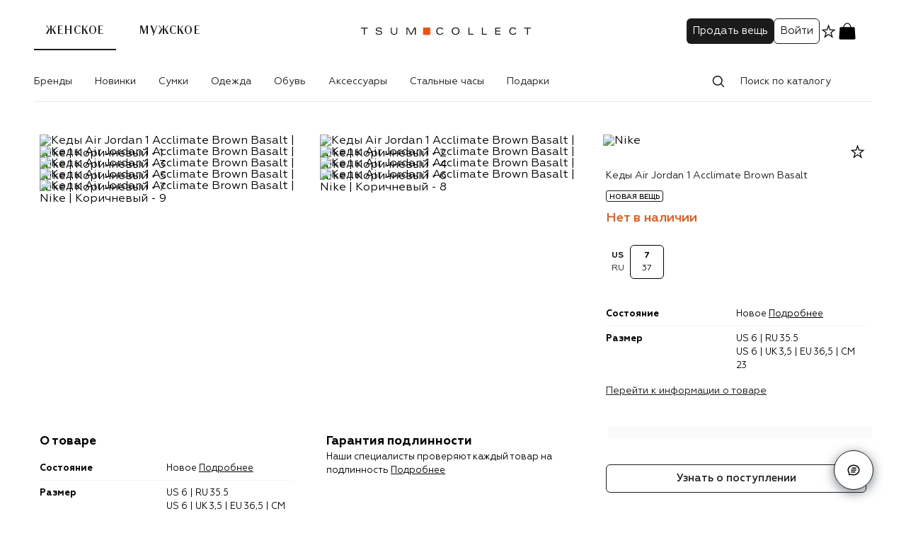

--- FILE ---
content_type: text/css
request_url: https://collect.tsum.ru/static/css/client.2069281b.css
body_size: 36682
content:
.styles-module__ispinner___vdYWu{position:relative;width:20px;height:20px}.styles-module__ispinner___vdYWu .styles-module__ispinnerBlade___f62Ui{position:absolute;top:6.5px;left:8.5px;width:2.5px;height:6.5px;background-color:#8e8e93;border-radius:1.25px;animation:styles-module__iSpinnerBlade___ZvkeX 1s linear infinite;will-change:opacity}.styles-module__ispinner___vdYWu .styles-module__ispinnerBlade___f62Ui:nth-child(1){transform:rotate(45deg) translateY(-6.5px);animation-delay:-1.625s}.styles-module__ispinner___vdYWu .styles-module__ispinnerBlade___f62Ui:nth-child(2){transform:rotate(90deg) translateY(-6.5px);animation-delay:-1.5s}.styles-module__ispinner___vdYWu .styles-module__ispinnerBlade___f62Ui:nth-child(3){transform:rotate(135deg) translateY(-6.5px);animation-delay:-1.375s}.styles-module__ispinner___vdYWu .styles-module__ispinnerBlade___f62Ui:nth-child(4){transform:rotate(180deg) translateY(-6.5px);animation-delay:-1.25s}.styles-module__ispinner___vdYWu .styles-module__ispinnerBlade___f62Ui:nth-child(5){transform:rotate(225deg) translateY(-6.5px);animation-delay:-1.125s}.styles-module__ispinner___vdYWu .styles-module__ispinnerBlade___f62Ui:nth-child(6){transform:rotate(270deg) translateY(-6.5px);animation-delay:-1s}.styles-module__ispinner___vdYWu .styles-module__ispinnerBlade___f62Ui:nth-child(7){transform:rotate(315deg) translateY(-6.5px);animation-delay:-0.875s}.styles-module__ispinner___vdYWu .styles-module__ispinnerBlade___f62Ui:nth-child(8){transform:rotate(360deg) translateY(-6.5px);animation-delay:-0.75s}.styles-module__ispinner___vdYWu.styles-module__large___GLf1t{width:35px;height:35px}.styles-module__ispinner___vdYWu.styles-module__large___GLf1t .styles-module__ispinnerBlade___f62Ui{top:11.5px;left:15px;width:5px;height:12px;border-radius:2.5px}.styles-module__ispinner___vdYWu.styles-module__large___GLf1t .styles-module__ispinnerBlade___f62Ui:nth-child(1){transform:rotate(45deg) translateY(-11.5px)}.styles-module__ispinner___vdYWu.styles-module__large___GLf1t .styles-module__ispinnerBlade___f62Ui:nth-child(2){transform:rotate(90deg) translateY(-11.5px)}.styles-module__ispinner___vdYWu.styles-module__large___GLf1t .styles-module__ispinnerBlade___f62Ui:nth-child(3){transform:rotate(135deg) translateY(-11.5px)}.styles-module__ispinner___vdYWu.styles-module__large___GLf1t .styles-module__ispinnerBlade___f62Ui:nth-child(4){transform:rotate(180deg) translateY(-11.5px)}.styles-module__ispinner___vdYWu.styles-module__large___GLf1t .styles-module__ispinnerBlade___f62Ui:nth-child(5){transform:rotate(225deg) translateY(-11.5px)}.styles-module__ispinner___vdYWu.styles-module__large___GLf1t .styles-module__ispinnerBlade___f62Ui:nth-child(6){transform:rotate(270deg) translateY(-11.5px)}.styles-module__ispinner___vdYWu.styles-module__large___GLf1t .styles-module__ispinnerBlade___f62Ui:nth-child(7){transform:rotate(315deg) translateY(-11.5px)}.styles-module__ispinner___vdYWu.styles-module__large___GLf1t .styles-module__ispinnerBlade___f62Ui:nth-child(8){transform:rotate(360deg) translateY(-11.5px)}@keyframes styles-module__iSpinnerBlade___ZvkeX{0%{opacity:.85}50%{opacity:.25}100%{opacity:.25}}
.style-module__center___iBoj6{position:absolute;top:50%;left:50%;margin-right:-50%;transform:translate(-50%, -50%)}.style-module__overlay___pYYay{position:absolute;top:0;right:0;bottom:0;left:0;background:rgba(255,255,255,.84);display:flex;align-items:center;justify-items:center;justify-content:center;height:100%;z-index:110}
.style-module__wrapper___kSk0A{display:flex;flex:1 1 auto;justify-content:center;align-items:center;margin:12px 0}.style-module__wrapper___kSk0A>span{color:#8e8e93;margin-left:12px;font-size:14px}
.styles-module__container___mUNIO{width:auto}.styles-module__btn___rn5r6{padding:0px 8px;color:#fff;background-color:#1b1b1b;border-radius:6px;font-family:"Geometria";font-style:normal;font-weight:400;font-size:14px;line-height:150%;border:0 solid rgba(0,0,0,0);display:flex;align-items:center;gap:5px;justify-content:center;position:relative;overflow:hidden}.styles-module__btn___rn5r6.styles-module__L___FJh_h{min-height:50px;font-size:15px;font-weight:500}@media(min-width: 1024px){.styles-module__btn___rn5r6.styles-module__L___FJh_h{font-size:17px}}.styles-module__btn___rn5r6.styles-module__M___MYQZq{min-height:40px;font-size:13px;font-weight:500}@media(min-width: 1024px){.styles-module__btn___rn5r6.styles-module__M___MYQZq{font-size:15px}}.styles-module__btn___rn5r6.styles-module__S___j5f5v{min-height:36px;font-size:13px}@media(min-width: 1024px){.styles-module__btn___rn5r6.styles-module__S___j5f5v{font-size:15px}}.styles-module__btn___rn5r6.styles-module__XS___s2nX_{min-height:26px;font-size:12px;border-radius:3px}@media(min-width: 1024px){.styles-module__btn___rn5r6.styles-module__XS___s2nX_{font-size:13px}}.styles-module__btn___rn5r6.styles-module__asText___ElceC{min-height:auto}.styles-module__btn___rn5r6.styles-module__stretch___Hh3Ru{width:100%}.styles-module__btn___rn5r6.styles-module__reverse___h3IZS{background-color:#fff;color:#1b1b1b;border:1px solid #1b1b1b}.styles-module__btn___rn5r6.styles-module__colored___kwIh0{background-color:#f94f0d}.styles-module__btn___rn5r6.styles-module__bold___rjOP8{font-weight:500}.styles-module__btn___rn5r6.styles-module__disabled___moFcO{opacity:.24;cursor:not-allowed}.styles-module__btn___rn5r6.styles-module__outline___bFhSk{background-color:#fff;color:#1b1b1b;border-color:rgba(0,0,0,0);padding-left:0px;padding-right:0px}.styles-module__btn___rn5r6 svg{width:auto;height:auto;max-width:100%;max-height:100%}.styles-module__btn___rn5r6.styles-module__withVisibleTransition___ULvD_{visibility:hidden;opacity:0;transition:all 300ms ease}.styles-module__btn___rn5r6.styles-module__withVisibleTransition___ULvD_.styles-module__visibled___fkL4w{visibility:visible;opacity:1}
.style-module__wrap____V4PF{position:fixed;left:0;right:0;top:0;height:5px;z-index:302}.style-module__wrap____V4PF.style-module__start___wy84P:before{left:0}.style-module__wrap____V4PF.style-module__complete___UQj9B:before{animation:style-module__afterPending___FbL6o .3s}.style-module__wrap____V4PF.style-module__play___ps5h2:before{animation:style-module__progress___I0jhl 3s forwards}.style-module__wrap____V4PF:before{content:"";position:absolute;left:0;top:0;bottom:0;background:#f94f0d;transition:opacity .3s}@keyframes style-module__progress___I0jhl{0%{right:100%}100%{right:30%}}@keyframes style-module__afterPending___FbL6o{0%{right:30%}100%{right:0}}
.style-module__container___G1RUx .style-module__disabled___EEsPD{cursor:auto !important}.style-module__container___G1RUx .style-module__panel___b6L_b{box-shadow:inset 0px -1px 0px #f5f4f9}.style-module__container___G1RUx .style-module__panel___b6L_b:last-child{box-shadow:none}.style-module__container___G1RUx .style-module__panel___b6L_b .style-module__title___B4GSn{cursor:pointer;padding:16px 0;font-weight:400;font-stretch:normal;font-size:13px;line-height:18px;text-transform:uppercase;cursor:pointer}.style-module__container___G1RUx .style-module__panel___b6L_b .style-module__boldTitle___ef8Iw{font-weight:700}.style-module__container___G1RUx .style-module__panel___b6L_b .style-module__content___tN5r1{overflow:hidden;opacity:0;transition:all .3s ease}.style-module__container___G1RUx .style-module__panel___b6L_b.style-module__opened___ZYod5{padding-bottom:12px;box-shadow:none}.style-module__container___G1RUx .style-module__panel___b6L_b.style-module__opened___ZYod5 .style-module__content___tN5r1{opacity:1}
.styles-module__field___oStfM{width:100%;position:relative;display:flex}.styles-module__field___oStfM:focus-within.styles-module__hasFloatLabel___lzlYn .styles-module__floatLabel___Bsbb9,.styles-module__field___oStfM:has([data-hasvalue=true]).styles-module__hasFloatLabel___lzlYn .styles-module__floatLabel___Bsbb9{transform:translate3d(0, -60%, 0) scale(0.99);color:#1b1b1b}.styles-module__field___oStfM:focus-within.styles-module__hasFloatLabel___lzlYn .styles-module__stub___C5snD p,.styles-module__field___oStfM:has([data-hasvalue=true]).styles-module__hasFloatLabel___lzlYn .styles-module__stub___C5snD p{visibility:visible}.styles-module__field___oStfM.styles-module__hasFloatLabel___lzlYn{align-items:flex-end;min-height:48px}.styles-module__field___oStfM.styles-module__hasFloatLabel___lzlYn.styles-module__simple___DLaFW textarea{min-height:auto}.styles-module__field___oStfM.styles-module__hasFloatLabel___lzlYn.styles-module__simple___DLaFW .styles-module__stub___C5snD{min-height:20px}.styles-module__field___oStfM.styles-module__hasFloatLabel___lzlYn.styles-module__simple___DLaFW input,.styles-module__field___oStfM.styles-module__hasFloatLabel___lzlYn.styles-module__simple___DLaFW .styles-module__stub___C5snD,.styles-module__field___oStfM.styles-module__hasFloatLabel___lzlYn.styles-module__simple___DLaFW textarea{height:auto;padding:0px;border-bottom:none}.styles-module__field___oStfM.styles-module__hasFloatLabel___lzlYn.styles-module__simple___DLaFW .styles-module__labelWithInputWrapper___Esny8{border-bottom:1px solid #f5f4f9;padding-top:30px}.styles-module__field___oStfM.styles-module__hasFloatLabel___lzlYn .styles-module__labelWithInputWrapper___Esny8{width:100%;display:flex;flex-direction:column;justify-content:flex-end;padding-bottom:12px}.styles-module__field___oStfM.styles-module__hasFloatLabel___lzlYn .styles-module__floatLabel___Bsbb9{font-family:Geometria;font-size:13px;font-style:normal;font-weight:400;line-height:150%;color:rgba(29,46,55,.6);transition:transform ease-in-out 300ms;pointer-events:none;position:absolute;top:24px;transform-origin:left top;cursor:text}@media(min-width: 1024px){.styles-module__field___oStfM.styles-module__hasFloatLabel___lzlYn .styles-module__floatLabel___Bsbb9{font-size:15px}}.styles-module__field___oStfM.styles-module__hasFloatLabel___lzlYn textarea{padding-top:26px}.styles-module__field___oStfM.styles-module__hasFloatLabel___lzlYn input{padding-top:13px}.styles-module__field___oStfM.styles-module__hasFloatLabel___lzlYn .styles-module__stub___C5snD p{visibility:hidden}.styles-module__field___oStfM.styles-module__hasFloatLabel___lzlYn textarea::-moz-placeholder, .styles-module__field___oStfM.styles-module__hasFloatLabel___lzlYn input::-moz-placeholder{visibility:hidden;display:none}.styles-module__field___oStfM.styles-module__hasFloatLabel___lzlYn textarea::placeholder,.styles-module__field___oStfM.styles-module__hasFloatLabel___lzlYn input::placeholder{visibility:hidden;display:none}.styles-module__field___oStfM.styles-module__hasFloatLabel___lzlYn textarea:focus::-moz-placeholder, .styles-module__field___oStfM.styles-module__hasFloatLabel___lzlYn input:focus::-moz-placeholder{visibility:visible}.styles-module__field___oStfM.styles-module__hasFloatLabel___lzlYn textarea:focus::placeholder,.styles-module__field___oStfM.styles-module__hasFloatLabel___lzlYn input:focus::placeholder{visibility:visible}@media(min-width: 1024px){.styles-module__field___oStfM.styles-module__hasFloatLabel___lzlYn textarea,.styles-module__field___oStfM.styles-module__hasFloatLabel___lzlYn input{padding-top:9.5px}.styles-module__field___oStfM.styles-module__hasFloatLabel___lzlYn input,.styles-module__field___oStfM.styles-module__hasFloatLabel___lzlYn .styles-module__stub___C5snD{height:48px}.styles-module__field___oStfM.styles-module__hasFloatLabel___lzlYn.styles-module__simple___DLaFW:not(.styles-module__hasFloatLabel___lzlYn) input,.styles-module__field___oStfM.styles-module__hasFloatLabel___lzlYn.styles-module__simple___DLaFW:not(.styles-module__hasFloatLabel___lzlYn) .styles-module__stub___C5snD{height:64px}}.styles-module__field___oStfM.styles-module__disabled___aMrDW textarea,.styles-module__field___oStfM.styles-module__disabled___aMrDW input{cursor:not-allowed}.styles-module__field___oStfM textarea{resize:none}.styles-module__field___oStfM textarea.styles-module__isArea___cArhf{min-height:58px}.styles-module__field___oStfM .styles-module__stub___C5snD{cursor:pointer;max-height:100%;min-height:48px;display:flex;align-items:center;word-wrap:break-word;white-space:nowrap;overflow:hidden}.styles-module__field___oStfM .styles-module__stub___C5snD .styles-module__placeholder___ngrU3{color:#1b1b1b;overflow:hidden;white-space:nowrap;text-overflow:ellipsis}.styles-module__field___oStfM .styles-module__stub___C5snD .styles-module__placeholder___ngrU3.styles-module__noValue___lL8_F{opacity:.6}.styles-module__field___oStfM .styles-module__stub___C5snD.styles-module__stubDisabled___hOwTY{opacity:.6;cursor:not-allowed}@media(max-width: 599.8px){.styles-module__field___oStfM .styles-module__stub___C5snD.styles-module__isArea___cArhf{white-space:normal;overflow:auto}.styles-module__field___oStfM .styles-module__stub___C5snD.styles-module__isArea___cArhf .styles-module__placeholder___ngrU3{overflow:auto;white-space:normal}}@media(min-width: 1024px){.styles-module__field___oStfM .styles-module__stub___C5snD.styles-module__isArea___cArhf{display:flex;align-items:center;height:58px}.styles-module__field___oStfM .styles-module__stub___C5snD.styles-module__isArea___cArhf .styles-module__placeholder___ngrU3{text-overflow:ellipsis;overflow:hidden;display:-webkit-box !important;-webkit-line-clamp:2;-webkit-box-orient:vertical;white-space:normal}.styles-module__field___oStfM .styles-module__stub___C5snD.styles-module__isArea___cArhf.styles-module__oneLine___dXBEk{height:48px}.styles-module__field___oStfM .styles-module__stub___C5snD.styles-module__isArea___cArhf.styles-module__oneLine___dXBEk .styles-module__placeholder___ngrU3{-webkit-line-clamp:1}}.styles-module__field___oStfM span{position:absolute;left:11px;height:100%;display:flex;align-items:center}.styles-module__field___oStfM span.styles-module__suffix___Jta9H{display:flex;right:17px;left:auto;top:0px;cursor:pointer;justify-content:center}.styles-module__field___oStfM span svg{opacity:.6;width:24px;height:24px}.styles-module__field___oStfM input,.styles-module__field___oStfM textarea,.styles-module__field___oStfM .styles-module__stub___C5snD{width:100%;border-radius:6px;background-color:#f5f4f9;padding:9.5px 8px;color:#1b1b1b;font-family:Geometria;font-size:13px;font-style:normal;font-weight:400;line-height:150%}@media(min-width: 1024px){.styles-module__field___oStfM input,.styles-module__field___oStfM textarea,.styles-module__field___oStfM .styles-module__stub___C5snD{font-size:15px}}.styles-module__field___oStfM input{height:48px;white-space:nowrap;text-overflow:ellipsis}.styles-module__field___oStfM textarea{min-height:48px}.styles-module__field___oStfM.styles-module__outline___oshWL input,.styles-module__field___oStfM.styles-module__outline___oshWL textarea,.styles-module__field___oStfM.styles-module__outline___oshWL .styles-module__stub___C5snD{background-color:rgba(0,0,0,0);color:#1b1b1b}.styles-module__field___oStfM.styles-module__outline___oshWL svg{opacity:1}.styles-module__field___oStfM.styles-module__withShadow___fwhGG input,.styles-module__field___oStfM.styles-module__withShadow___fwhGG textarea,.styles-module__field___oStfM.styles-module__withShadow___fwhGG .styles-module__stub___C5snD{box-shadow:inset 0px 1px 2px #e2dfea}.styles-module__field___oStfM.styles-module__hasPrefix___imYOM .styles-module__floatLabel___Bsbb9{left:35px}.styles-module__field___oStfM.styles-module__hasPrefix___imYOM input,.styles-module__field___oStfM.styles-module__hasPrefix___imYOM textarea,.styles-module__field___oStfM.styles-module__hasPrefix___imYOM .styles-module__stub___C5snD{padding-left:50px}.styles-module__field___oStfM.styles-module__isTextablePrefix____gq5O input,.styles-module__field___oStfM.styles-module__isTextablePrefix____gq5O textarea,.styles-module__field___oStfM.styles-module__isTextablePrefix____gq5O .styles-module__stub___C5snD{padding-left:36px}.styles-module__field___oStfM.styles-module__isTextablePrefix____gq5O span p{color:rgba(29,46,55,.6)}.styles-module__field___oStfM.styles-module__hasSuffix___f1EIj input,.styles-module__field___oStfM.styles-module__hasSuffix___f1EIj textarea,.styles-module__field___oStfM.styles-module__hasSuffix___f1EIj .styles-module__stub___C5snD{padding-right:36px}.styles-module__field___oStfM.styles-module__closable___DjPLt .styles-module__closeIcon___SiD3s{opacity:0}.styles-module__field___oStfM.styles-module__closable___DjPLt input:focus+.styles-module__closeIcon___SiD3s,.styles-module__field___oStfM.styles-module__closable___DjPLt textarea:focus+.styles-module__closeIcon___SiD3s,.styles-module__field___oStfM.styles-module__closable___DjPLt .styles-module__stub___C5snD+.styles-module__closeIcon___SiD3s{opacity:1}.styles-module__field___oStfM.styles-module__simple___DLaFW{background-color:#fff;min-height:64px}.styles-module__field___oStfM.styles-module__simple___DLaFW input,.styles-module__field___oStfM.styles-module__simple___DLaFW textarea,.styles-module__field___oStfM.styles-module__simple___DLaFW .styles-module__stub___C5snD{color:#1b1b1b;background-color:#fff;border-radius:0;border-bottom:1px solid #f5f4f9;box-shadow:none}.styles-module__field___oStfM.styles-module__simple___DLaFW svg{opacity:1}.styles-module__field___oStfM.styles-module__simple___DLaFW .styles-module__stub___C5snD,.styles-module__field___oStfM.styles-module__simple___DLaFW input{height:64px}.styles-module__field___oStfM.styles-module__simple___DLaFW textarea{min-height:64px}.styles-module__field___oStfM.styles-module__simple___DLaFW span:not(.styles-module__suffix___Jta9H){left:0px}.styles-module__field___oStfM.styles-module__simple___DLaFW.styles-module__hasPrefix___imYOM{padding-left:35px}.styles-module__field___oStfM.styles-module__simple___DLaFW.styles-module__hasPrefix___imYOM .styles-module__floatLabel___Bsbb9{left:35px}.styles-module__field___oStfM.styles-module__simple___DLaFW.styles-module__hasPrefix___imYOM input,.styles-module__field___oStfM.styles-module__simple___DLaFW.styles-module__hasPrefix___imYOM textarea,.styles-module__field___oStfM.styles-module__simple___DLaFW.styles-module__hasPrefix___imYOM .styles-module__stub___C5snD{padding-left:0px}.styles-module__field___oStfM.styles-module__dark___LNx_Y{background-color:#1b1b1b}.styles-module__field___oStfM.styles-module__dark___LNx_Y input,.styles-module__field___oStfM.styles-module__dark___LNx_Y textarea,.styles-module__field___oStfM.styles-module__dark___LNx_Y .styles-module__stub___C5snD{background-color:#1b1b1b;color:#fff;border:1px solid #fff}.styles-module__fieldWrapper___PTjnj{display:flex;flex-direction:column;gap:12px;width:100%}.styles-module__fieldWrapper___PTjnj.styles-module__hasError___bLmTy .styles-module__suffix___Jta9H svg.ExeptionIcon{color:#f94f0d;opacity:1}.styles-module__fieldWrapper___PTjnj.styles-module__hasError___bLmTy.styles-module__dark___LNx_Y .styles-module__suffix___Jta9H svg.ExeptionIcon{color:#fff;opacity:1}.styles-module__fieldWrapper___PTjnj p{font-family:Geometria;font-size:13px;font-style:normal;font-weight:500;line-height:150%}.styles-module__InputGroup___gSyBt{padding:16px;border-radius:16px;border:1px solid #f5f4f9;width:100%}
.styles-module__pageTitle___OWe6s,.styles-module__title___JIq_s{font-family:"TSUM Lenta";font-style:normal;font-weight:400;font-size:15px;line-height:120%;letter-spacing:1.2px;text-transform:uppercase;text-align:center;color:#1b1b1b;margin-bottom:28px}@media(min-width: 1024px){.styles-module__pageTitle___OWe6s,.styles-module__title___JIq_s{font-size:27px}}.styles-module__pageTitle___OWe6s.styles-module__noMargin___YXX2v,.styles-module__title___JIq_s.styles-module__noMargin___YXX2v{margin-bottom:0px}.styles-module__pageTitle___OWe6s.styles-module__hidden___knX8P,.styles-module__title___JIq_s.styles-module__hidden___knX8P{position:absolute;width:1px;height:1px;margin:-1px;border:0;padding:0;white-space:nowrap;clip-path:inset(100%);clip:rect(0 0 0 0);overflow:hidden}.styles-module__pageTitle___OWe6s{word-break:break-word;display:flex;justify-content:center;align-items:center}.styles-module__title___JIq_s{font-size:17px;margin-bottom:0px}.styles-module__paragraph___Uwft4{color:#1b1b1b;font-family:"Geometria";font-style:normal;font-weight:400;font-size:14px;line-height:150%}.styles-module__paragraph___Uwft4.styles-module__bold___TUf9W{font-weight:bold}.styles-module__paragraph___Uwft4.styles-module__medium___rX8Ww{font-size:15px}.styles-module__paragraph___Uwft4.styles-module__underline___tRTcX{-webkit-text-decoration:underline;text-decoration:underline}.styles-module__paragraph___Uwft4.styles-module__center___Kwh44{text-align:center}.styles-module__typography___EgbEi{text-rendering:optimizeLegibility;-webkit-font-smoothing:antialiased}.styles-module__typography___EgbEi.styles-module__leading_display___AotxC{font-family:"TSUM Lenta";font-size:25px;font-style:normal;font-weight:400;line-height:120%;letter-spacing:1.2px;text-transform:uppercase}@media(min-width: 1024px){.styles-module__typography___EgbEi.styles-module__leading_display___AotxC{font-size:27px}}.styles-module__typography___EgbEi.styles-module__leading_h1___ZdCiK{font-family:"TSUM Lenta";font-size:19px;font-style:normal;font-weight:400;line-height:120%;letter-spacing:1.2px;text-transform:uppercase}.styles-module__typography___EgbEi.styles-module__leading_h2___fHtqe{font-family:"TSUM Lenta";font-size:15px;font-style:normal;font-weight:400;line-height:150%;letter-spacing:1.2px;text-transform:uppercase}@media(min-width: 1024px){.styles-module__typography___EgbEi.styles-module__leading_h2___fHtqe{font-size:17px}}@media(min-width: 1024px){.styles-module__typography___EgbEi.styles-module__leading_h2___fHtqe{font-size:17px}}.styles-module__typography___EgbEi.styles-module__leading_h3___HTezp{font-family:"TSUM Lenta";font-size:12px;font-style:normal;font-weight:400;line-height:150%;letter-spacing:1.2px;text-transform:uppercase}@media(min-width: 1024px){.styles-module__typography___EgbEi.styles-module__leading_h3___HTezp{font-size:13px}}.styles-module__typography___EgbEi.styles-module__leading_h4___aaHhE{font-family:"TSUM Lenta";font-size:11px;font-style:normal;font-weight:400;line-height:150%;letter-spacing:1.2px;text-transform:uppercase}@media(min-width: 1024px){.styles-module__typography___EgbEi.styles-module__leading_h4___aaHhE{font-size:12px}}.styles-module__typography___EgbEi.styles-module__paragraph_bold___rq83s{font-family:Geometria;font-size:15px;font-style:normal;font-weight:700;line-height:150%}@media(min-width: 1024px){.styles-module__typography___EgbEi.styles-module__paragraph_bold___rq83s{font-size:17px}}.styles-module__typography___EgbEi.styles-module__paragraph_medium___xqWwR{font-family:Geometria;font-size:15px;font-style:normal;font-weight:500;line-height:150%}@media(min-width: 1024px){.styles-module__typography___EgbEi.styles-module__paragraph_medium___xqWwR{font-size:17px}}.styles-module__typography___EgbEi.styles-module__paragraph_regular___Q4qW0{font-family:Geometria;font-size:15px;font-style:normal;font-weight:400;line-height:150%}@media(min-width: 1024px){.styles-module__typography___EgbEi.styles-module__paragraph_regular___Q4qW0{font-size:17px}}.styles-module__typography___EgbEi.styles-module__list_bold___Afb45{font-family:Geometria;font-size:13px;font-style:normal;font-weight:700;line-height:150%}@media(min-width: 1024px){.styles-module__typography___EgbEi.styles-module__list_bold___Afb45{font-size:15px}}.styles-module__typography___EgbEi.styles-module__list_medium___mMxPb{font-family:Geometria;font-size:13px;font-style:normal;font-weight:500;line-height:150%}@media(min-width: 1024px){.styles-module__typography___EgbEi.styles-module__list_medium___mMxPb{font-size:15px}}.styles-module__typography___EgbEi.styles-module__list_regular___tOWmG{font-family:Geometria;font-size:13px;font-style:normal;font-weight:400;line-height:150%}@media(min-width: 1024px){.styles-module__typography___EgbEi.styles-module__list_regular___tOWmG{font-size:15px}}.styles-module__typography___EgbEi.styles-module__label_medium___fcFUC{font-family:Geometria;font-size:13px;font-style:normal;font-weight:300;line-height:normal;text-transform:uppercase}@media(min-width: 1024px){.styles-module__typography___EgbEi.styles-module__label_medium___fcFUC{font-size:15px}}.styles-module__typography___EgbEi.styles-module__label_normal___w7Tvh{font-family:Geometria;font-size:10px;font-style:normal;font-weight:400;line-height:normal;text-transform:uppercase}@media(min-width: 1024px){.styles-module__typography___EgbEi.styles-module__label_normal___w7Tvh{font-size:12px}}.styles-module__typography___EgbEi.styles-module__label_small___sJ1Mb{font-family:Geometria;font-size:8px;font-style:normal;font-weight:500;line-height:normal;text-transform:uppercase}@media(min-width: 1024px){.styles-module__typography___EgbEi.styles-module__label_small___sJ1Mb{font-size:10px}}.styles-module__typography___EgbEi.styles-module__body_bold___TRoJe{font-family:Geometria;font-size:12px;font-style:normal;font-weight:700;line-height:150%}@media(min-width: 1024px){.styles-module__typography___EgbEi.styles-module__body_bold___TRoJe{font-size:13px}}.styles-module__typography___EgbEi.styles-module__body_regular___dkp_C{font-family:Geometria;font-size:12px;font-style:normal;font-weight:400;line-height:150%;letter-spacing:normal}@media(min-width: 1024px){.styles-module__typography___EgbEi.styles-module__body_regular___dkp_C{font-size:13px}}.styles-module__typography___EgbEi.styles-module__bold___TUf9W{font-weight:bold}.styles-module__typography___EgbEi.styles-module__medium___rX8Ww{font-size:15px}.styles-module__typography___EgbEi.styles-module__underline___tRTcX{-webkit-text-decoration:underline;text-decoration:underline}.styles-module__typography___EgbEi.styles-module__subtitle___LKxJu{color:rgba(29,46,55,.6)}.styles-module__typography___EgbEi.styles-module__pointer___hxTYb{cursor:pointer}.styles-module__typography___EgbEi.styles-module__left___MuBMU{text-align:left}.styles-module__typography___EgbEi.styles-module__right___AWwv7{text-align:right}.styles-module__typography___EgbEi.styles-module__center___Kwh44{text-align:center}.styles-module__typography___EgbEi.styles-module__preWrap___MoRch{white-space:pre-wrap}
.styles-module__breadcrumbs___kSJ73{display:flex;visibility:hidden}@media(min-width: 1024px){.styles-module__breadcrumbs___kSJ73{height:40px;visibility:visible;align-items:center}.styles-module__breadcrumbs___kSJ73.styles-module__empty___IDESa{height:0;margin-top:0}}.styles-module__breadcrumbs___kSJ73 .styles-module__dot___ZQyrF{padding:0px 10px;display:flex;align-items:center}.styles-module__breadcrumbs___kSJ73 li{display:flex;align-items:center}.styles-module__breadcrumbs___kSJ73 a,.styles-module__breadcrumbs___kSJ73 li,.styles-module__breadcrumbs___kSJ73 p{color:#1b1b1b;font-size:12px;font-family:"Geometria";font-weight:400}.styles-module__pane___ck5lQ{display:none;position:sticky;bottom:55px;z-index:1;grid-area:pane;justify-content:space-between;padding:8px 0px;padding-bottom:max(env(safe-area-inset-bottom, 8px),8px);transition:all .3s;background-color:#fff;margin-top:40px}.styles-module__pane___ck5lQ.styles-module__bottom___wBdE1{bottom:0px}.styles-module__pane___ck5lQ ul{display:none;height:100%}@media(min-width: 1024px){.styles-module__pane___ck5lQ ul{display:flex}}@media(min-width: 1024px){.styles-module__pane___ck5lQ{height:90px;bottom:0;z-index:10;display:grid;padding:8px;padding-bottom:16px;grid-template-columns:minmax(max-content, 784px) 384px;grid-gap:32px;gap:32px}.styles-module__pane___ck5lQ.styles-module__compact___m0kPJ{height:58px}}.styles-module__pane___ck5lQ.styles-module__noMargin___YHG1r{margin-top:0px}.styles-module__pane___ck5lQ.styles-module__noPadding___w1XwK{padding:0}.styles-module__pane___ck5lQ.styles-module__nosticky___gL3Me{position:relative;bottom:auto}
.styles-module__wrap___iNDQ_{display:flex;align-items:center;position:relative;cursor:pointer}.styles-module__wrap___iNDQ_:not(.styles-module__checkedAsIcon___LNEIH) .styles-module__control___z1Uqq svg{display:none}.styles-module__wrap___iNDQ_:not(.styles-module__checkedAsIcon___LNEIH) .styles-module__control___z1Uqq::after{border-radius:50%;width:calc(100% - 7px);height:calc(100% - 7px);top:auto;left:auto}.styles-module__wrap___iNDQ_.styles-module__disabled___QY5bg{opacity:.6}.styles-module__wrap___iNDQ_.styles-module__stretch___kOXFc{width:100%}.styles-module__wrap___iNDQ_.styles-module__stretch___kOXFc .styles-module__title___SgXsm{flex-grow:1}.styles-module__wrap___iNDQ_ .styles-module__title___SgXsm{font-family:Geometria;font-size:13px;font-style:normal;font-weight:400;line-height:150%;color:#1b1b1b}@media(min-width: 1024px){.styles-module__wrap___iNDQ_ .styles-module__title___SgXsm{font-size:15px}}.styles-module__wrap___iNDQ_ .styles-module__control___z1Uqq{border:2px solid #1b1b1b;margin-right:18px;position:relative;display:flex;align-items:center;justify-content:center;width:20px;height:20px;border-radius:4px;box-sizing:border-box;flex-shrink:0}.styles-module__wrap___iNDQ_ .styles-module__control___z1Uqq::after{top:0;left:0;width:100%;height:100%;position:absolute}.styles-module__wrap___iNDQ_ .styles-module__control___z1Uqq .styles-module__icon___RMiUM{transform:scale(0);transition:transform .2s;color:#fff;z-index:1;width:13px;height:13px}.styles-module__wrap___iNDQ_ .styles-module__control___z1Uqq::after{content:"";display:flex;background:#1b1b1b;transition:opacity .4s;opacity:0;justify-content:center;align-items:center}.styles-module__wrap___iNDQ_ .styles-module__control___z1Uqq.styles-module__colored___XCkHE{border:2px solid #f94f0d}.styles-module__wrap___iNDQ_ .styles-module__control___z1Uqq.styles-module__colored___XCkHE::after{background:#f94f0d}.styles-module__wrap___iNDQ_ .styles-module__control___z1Uqq.styles-module__rounded___oFiVl{border-radius:50%;overflow:hidden}.styles-module__wrap___iNDQ_ .styles-module__input___u2Omt{display:none;position:absolute}.styles-module__wrap___iNDQ_ .styles-module__input___u2Omt[disabled] .styles-module__control___z1Uqq{opacity:.5}.styles-module__wrap___iNDQ_ .styles-module__input___u2Omt:checked+.styles-module__control___z1Uqq::after{opacity:1}.styles-module__wrap___iNDQ_ .styles-module__input___u2Omt:checked+.styles-module__control___z1Uqq .styles-module__icon___RMiUM{transform:scale(1)}
.styles-module__space___CiXNd{display:inline-flex;gap:5px;justify-content:flex-start;position:relative}.styles-module__space___CiXNd.styles-module__wrap___opPLO{flex-wrap:wrap}.styles-module__space___CiXNd.styles-module__stretch___IWor_{display:flex;flex:1}.styles-module__space___CiXNd.styles-module__center___GJwET{justify-content:center;align-items:center}.styles-module__space___CiXNd.styles-module__between___yNsmb{justify-content:space-between}.styles-module__space___CiXNd.styles-module__middle___FU9i8{gap:10px}.styles-module__space___CiXNd.styles-module__large___bSw5q{gap:16px}.styles-module__space___CiXNd.styles-module__s10___PvTNC{gap:10px}.styles-module__space___CiXNd.styles-module__s16___ySsTu{gap:16px}.styles-module__space___CiXNd.styles-module__s8___Zq7Kr{gap:8px}.styles-module__space___CiXNd.styles-module__vertical___COq4b{flex-direction:column;align-items:flex-start}.styles-module__space___CiXNd.styles-module__vertical___COq4b.styles-module__center___GJwET{align-items:center}.styles-module__space___CiXNd.styles-module__vertical___COq4b.styles-module__between___yNsmb{align-items:space-between}
.styles-module__paginationWrapper___AHXqg{display:flex;font-size:13px}.styles-module__prevBtn___xQx4z,.styles-module__numberBtn___diaUi,.styles-module__nextBtn____FLRw{width:32px;height:32px;display:flex;justify-content:center;align-items:center;margin-right:4px;cursor:pointer}.styles-module__prevBtn___xQx4z:last-child,.styles-module__numberBtn___diaUi:last-child,.styles-module__nextBtn____FLRw:last-child{margin-right:0}@media(min-width: 1024px){.styles-module__prevBtn___xQx4z,.styles-module__numberBtn___diaUi,.styles-module__nextBtn____FLRw{margin-right:16px}}.styles-module__prevBtn___xQx4z,.styles-module__nextBtn____FLRw{border-radius:6px;border:solid 1px #1b1b1b}.styles-module__prevBtn___xQx4z svg,.styles-module__prevBtn___xQx4z path,.styles-module__nextBtn____FLRw svg,.styles-module__nextBtn____FLRw path{fill:#1b1b1b}.styles-module__prevBtn___xQx4z.styles-module__disable___jG82O,.styles-module__nextBtn____FLRw.styles-module__disable___jG82O{opacity:.24;cursor:auto;cursor:initial}.styles-module__prevBtn___xQx4z svg{transform:rotate(90deg)}.styles-module__nextBtn____FLRw svg{transform:rotate(-90deg)}.styles-module__numberBtn___diaUi{line-height:1em;-webkit-text-decoration:none;text-decoration:none;color:#1b1b1b}.styles-module__numberBtn___diaUi.styles-module__active___xFgLy{color:#fff;border-radius:6px;border:solid 1px #1b1b1b;background-color:#1b1b1b;padding:0px 13px;width:auto}.styles-module__numberBtn___diaUi.styles-module__dots___D4gYx{cursor:auto;cursor:initial}
.styles-module__price___jfzPt{font-family:"Geometria";font-style:normal;font-size:13px;font-weight:400;line-height:150%;color:#1b1b1b;letter-spacing:normal;display:flex;justify-content:center;color:#1b1b1b;z-index:2}.styles-module__price___jfzPt.styles-module__withLineThrought___EB_oS{-webkit-text-decoration:line-through;text-decoration:line-through}.styles-module__price___jfzPt span:not([data-discount=true]){text-align:center}.styles-module__price___jfzPt.styles-module__alignRight___RpNwr span:not([data-discount=true]){text-align:right}@media(min-width: 1024px){.styles-module__price___jfzPt{justify-content:flex-start;font-size:15px}.styles-module__price___jfzPt.styles-module__large___b4qJ6{font-size:18px}}.styles-module__price___jfzPt .styles-module__discount___yKT9H{color:#f94f0d;margin-left:5px;min-height:20px}.styles-module__price___jfzPt .styles-module__hasDiscount___aIbn4{-webkit-text-decoration:line-through;text-decoration:line-through}.styles-module__price___jfzPt .styles-module__discountPercent___EuAyz{display:flex;width:-moz-fit-content;width:fit-content;align-self:center;margin-left:14px;font-size:8px;font-weight:bold;background-color:#1b1b1b;color:#fff;border-radius:3px;position:relative;justify-content:center;align-items:center;height:17px;padding:0px 3px;text-transform:uppercase;padding-top:1px;padding-left:0}.styles-module__price___jfzPt .styles-module__discountPercent___EuAyz::before{content:"";position:absolute;top:0;width:15px;height:100%;background:url(/static/media/rectangle.60c0d8f7.svg) no-repeat left center;background-size:contain;width:15px;left:-5px;z-index:-1}@media(min-width: 1024px){.styles-module__price___jfzPt .styles-module__discountPercent___EuAyz{font-size:10px;height:20px}}.styles-module__price___jfzPt.styles-module__vertical___QCiAg{flex-direction:column}.styles-module__price___jfzPt.styles-module__vertical___QCiAg .styles-module__discount___yKT9H{margin-left:0px}.styles-module__price___jfzPt.styles-module__horizontal___wSG1m{flex-direction:row}.styles-module__price___jfzPt.styles-module__discountBelow___nXhFM{flex-direction:column}.styles-module__price___jfzPt.styles-module__discountBelow___nXhFM .styles-module__discountPercent___EuAyz{margin-left:0px}.styles-module__price___jfzPt.styles-module__discountBelowOnMobile___EUHm_{flex-direction:column}.styles-module__price___jfzPt.styles-module__discountBelowOnMobile___EUHm_ .styles-module__discountPercent___EuAyz{margin-left:0px}@media(min-width: 1024px){.styles-module__price___jfzPt.styles-module__discountBelowOnMobile___EUHm_{flex-direction:row}.styles-module__price___jfzPt.styles-module__discountBelowOnMobile___EUHm_ .styles-module__discountPercent___EuAyz{margin-left:5px}}.styles-module__price___jfzPt.styles-module__boldWeight___cUHja{font-weight:500}.styles-module__verticalPriceAlignmentContainer___quU2H{flex-direction:column}.styles-module__verticalPriceAlignmentContainer___quU2H .styles-module__verticalPriceAlignmentDiscountPrice___tkLEe{margin:0}
.Segment-module__label___g4dHp{display:flex;justify-content:center;align-items:center;font-family:Geometria,sans-serif;font-size:10px;font-weight:400;text-transform:uppercase;text-align:center;cursor:pointer;z-index:1}.Segment-module__label_small___QrobY{font-size:8px;font-weight:500}@media(min-width: 1024px){.Segment-module__label_small___QrobY{font-size:10px}}@media(min-width: 1024px){.Segment-module__label___g4dHp{font-size:12px}}.Segment-module__input___YSYmu{width:0;height:0;opacity:0;pointer-events:none;margin:0;padding:0}
.Segments-module__Segments___cP6cl{display:grid;grid-auto-flow:column;grid-auto-columns:1fr;background:#f5f4f9;height:40px;border-radius:9px;padding:2px;position:relative}.Segments-module__Segments___cP6cl::before{content:"";background:#5465ff;border-radius:8px;width:var(--highlight-width);transform:translateX(var(--highlight-x-pos));position:absolute;top:1px;left:0;z-index:0;pointer-events:none;height:calc(100% - 2px);transition:transform .3s ease, width .3s ease;background-color:#fff;border-radius:7px;box-shadow:0 2px 3px 0 rgba(27,27,27,.14)}
.styles-module__list___fhojm{display:flex;flex-direction:column;flex:1 1 auto;width:100%}.styles-module__list___fhojm li{position:relative;display:flex;align-items:center}.styles-module__list___fhojm li .styles-module__wrapper___PFaNd{display:flex;justify-content:center;align-items:flex-start;flex:1;padding:18px 16px;flex-direction:column}.styles-module__list___fhojm li .styles-module__wrapper___PFaNd.styles-module__hasLeftIcon___f2e_J{padding-left:0px;margin-left:16px}.styles-module__list___fhojm li .styles-module__wrapper___PFaNd.styles-module__oneline___dSjyY{overflow:hidden;text-overflow:ellipsis;white-space:nowrap;flex-direction:row;justify-content:flex-start;align-items:center}.styles-module__list___fhojm li .styles-module__wrapper___PFaNd .styles-module__subtitle___bsZcH{font-family:"Geometria";font-style:normal;font-size:13px;font-weight:400;line-height:150%;color:#1b1b1b;letter-spacing:normal}.styles-module__list___fhojm li .styles-module__wrapper___PFaNd .styles-module__subtitleOnly___MbAHv{font-family:"Geometria";font-style:normal;font-size:13px;font-weight:400;line-height:150%;color:#1b1b1b;letter-spacing:normal}@media(min-width: 1024px){.styles-module__list___fhojm li .styles-module__wrapper___PFaNd .styles-module__subtitleOnly___MbAHv{font-family:"Geometria";font-style:normal;font-size:15px;font-weight:400;line-height:150%;color:#1b1b1b;letter-spacing:normal}}.styles-module__list___fhojm li .styles-module__wrapper___PFaNd .styles-module__title___x1HLY{font-size:13px;font-weight:500}@media(min-width: 1024px){.styles-module__list___fhojm li .styles-module__wrapper___PFaNd .styles-module__title___x1HLY{font-size:15px}}.styles-module__list___fhojm li span:not(.styles-module__subtitle___bsZcH){width:24px;height:24px;display:flex;justify-content:center;align-items:center}.styles-module__list___fhojm li:not(:last-child) .styles-module__wrapper___PFaNd{box-shadow:inset 0px -1px 0px #f5f4f9}@media(min-width: 1024px){.styles-module__list___fhojm li:not(:last-child) .styles-module__wrapper___PFaNd.styles-module__noNeedShadow___GIm9r{box-shadow:none}}.styles-module__list___fhojm.styles-module__small___O2QHe li .styles-module__wrapper___PFaNd{font-size:13px;font-weight:normal}.styles-module__list___fhojm .styles-module__action___Rlg7_{display:flex;flex:1 1 auto;align-items:center}.styles-module__list___fhojm .styles-module__moreAction___T1YHr{-webkit-text-decoration:underline;text-decoration:underline;cursor:pointer}.styles-module__list___fhojm .styles-module__titlesWrapper___sW08Y{display:block}.styles-module__list___fhojm li span.styles-module__asideText___PfNBh{position:absolute;display:flex;justify-content:center;align-items:center;font-family:Geometria;font-size:12px;font-style:normal;font-weight:400;line-height:150%;letter-spacing:normal;width:auto;height:auto;right:8px;top:10px}.styles-module__rightIcon___TAnz1{position:absolute;right:20px}
.styles-module__disclamer____3cmU{font-family:"Geometria";font-style:normal;font-size:12px;font-weight:400;line-height:150%;color:#1b1b1b;letter-spacing:normal;position:relative;padding:8px 32px;border-radius:6px;text-align:center;display:flex;justify-content:center;align-items:center;flex-direction:column;gap:6px}.styles-module__disclamer____3cmU p{font-size:12px}@media(min-width: 1024px){.styles-module__disclamer____3cmU p{font-family:"Geometria";font-style:normal;font-size:13px;font-weight:400;line-height:150%;color:#1b1b1b;letter-spacing:normal}}.styles-module__disclamer____3cmU .styles-module__row___uyG8x{display:flex;justify-content:center;align-items:center;flex-direction:row}.styles-module__disclamer____3cmU .styles-module__row___uyG8x div{display:flex}.styles-module__disclamer____3cmU.styles-module__stretch___d5OMZ{width:100%}.styles-module__disclamer____3cmU.styles-module__dark___CEAdr{background-color:#fcfbfd}.styles-module__disclamer____3cmU.styles-module__danger___FWO15{background-color:#fcfbfd;color:#f84747}.styles-module__disclamer____3cmU.styles-module__primary___SWzLe{border:1px solid #f5f4f9}.styles-module__disclamer____3cmU.styles-module__orange___5qePT{background-color:#f94f0d;color:#fff}.styles-module__disclamer____3cmU.styles-module__black___FiJjB{background-color:#1b1b1b;color:#fff}.styles-module__disclamer____3cmU.styles-module__hasRightIcon___qFPK_{padding-right:16px}.styles-module__disclamer____3cmU.styles-module__asQuote___AmfBO{background-color:#1b1b1b;color:#fff}.styles-module__disclamer____3cmU.styles-module__asQuote___AmfBO::after{position:absolute;content:"";background:url(/static/media/QuoteBorder.6171db38.png) no-repeat left center;background-size:contain;width:48px;height:12px;bottom:-12px}@media(min-width: 1024px){.styles-module__disclamer____3cmU{font-family:"Geometria";font-style:normal;font-size:13px;font-weight:400;line-height:150%;color:#1b1b1b;letter-spacing:normal;padding:9px 32px}}
.styles-module__wrapper___PzIkU{align-items:center;justify-content:center;position:absolute;width:32px;height:32px;top:50%;left:0px;z-index:10;cursor:pointer;display:none;transform:translateY(-50%)}.styles-module__wrapper___PzIkU.swiper-button-disabled svg{opacity:.5;cursor:not-allowed}.styles-module__wrapper___PzIkU svg{width:32px;height:32px}@media(min-width: 1024px){.styles-module__wrapper___PzIkU{display:flex}}.styles-module__wrapper___PzIkU.styles-module__right___YCb5y{left:auto;right:0px}.styles-module__wrapper___PzIkU.styles-module__hidden___SQwo6{visibility:hidden}.styles-module__wrapper___PzIkU.styles-module__large___wdwia{width:84px;height:84px}
.styles-module__counter___nOtI7{font-family:"Geometria";font-style:normal;font-size:15px;font-weight:400;line-height:150%;color:#1b1b1b;letter-spacing:normal;position:absolute;background:rgba(252,251,253,.9);-webkit-backdrop-filter:blur(2px);backdrop-filter:blur(2px);font-weight:400;font-size:12px;border-radius:7px;width:44px;height:44px;display:flex;justify-content:center;align-items:center;top:50%;transform:translateY(-50%) translateX(50%);right:50%}.styles-module__badge___spaN2{display:flex;justify-content:center;align-items:center;position:absolute;background:#f94f0d;min-width:20px;transform:translate(100%, 0);border:1px solid #fff;z-index:10;box-sizing:border-box;padding:3px 6px;border-radius:100px}.styles-module__badge___spaN2 p{font-family:"Geometria";font-style:normal;font-size:15px;font-weight:400;line-height:150%;color:#1b1b1b;letter-spacing:normal;font-size:10px;line-height:12px;letter-spacing:0;text-align:center;color:#fff;position:relative;top:1px}
button.styles-module__action___t4UHw{font-family:"TSUM Lenta";font-style:normal;font-weight:400;font-size:17px;line-height:120%;color:#1b1b1b;letter-spacing:1.2px;text-transform:uppercase;align-self:center;height:80px;width:80px;align-self:flex-end;padding:0px 2px;text-wrap:wrap;word-break:break-word;font-size:12px}button.styles-module__action___t4UHw.styles-module__centered___aPJbU{align-self:center}button.styles-module__action___t4UHw.styles-module__wrapper___KxQ_Z{font-size:10px}@media(min-width: 1024px){button.styles-module__action___t4UHw.styles-module__wrapper___KxQ_Z{height:84px;width:84px;font-size:13px}}
.menu-module__menuWrapper___wlYWw{flex:1}.menu-module__sidebarWrapper___FCcyA{list-style:none;display:flex;flex-direction:column;gap:0px;background-color:#fcfbfd;border-radius:16px;padding:8px 16px}.menu-module__sidebarWrapper___FCcyA li{display:flex;text-transform:none;color:#1b1b1b;height:56px}.menu-module__sidebarWrapper___FCcyA li [data-title]{font-size:15px}.menu-module__box___QVquj{position:sticky;transition:top 300ms ease;padding-top:5px}
.styles-module__TagWrapper___GFfRe{display:flex;align-items:center;padding:8px;height:32px;box-shadow:0 0 0 1px rgba(0,0,0,.5);border-radius:6px;color:#1b1b1b;background-color:#fff;cursor:pointer;width:-moz-fit-content;width:fit-content}.styles-module__TagWrapper___GFfRe.styles-module__hasMobileText___uTwCP p{display:block}.styles-module__TagWrapper___GFfRe.styles-module__hasMobileText___uTwCP svg.styles-module__leftIcon___paDMk{margin-right:8px}.styles-module__TagWrapper___GFfRe.styles-module__bold___XAotO{color:#fff;background-color:#1b1b1b}.styles-module__TagWrapper___GFfRe.styles-module__medium___o4Fb7{box-shadow:0 0 0 2px #1b1b1b}.styles-module__TagWrapper___GFfRe p{height:14px;white-space:nowrap;color:currentColor;display:none}@media(min-width: 1024px){.styles-module__TagWrapper___GFfRe p{height:16px;display:block}}.styles-module__TagWrapper___GFfRe svg{color:currentColor;width:24px;height:24px}.styles-module__TagWrapper___GFfRe svg.styles-module__leftIcon___paDMk{width:20px;height:20px;margin-right:0px}@media(min-width: 1024px){.styles-module__TagWrapper___GFfRe svg.styles-module__leftIcon___paDMk{margin-right:8px}}.styles-module__badge___JXOAg{text-transform:uppercase;padding:0 4px;border-radius:3px;border:1px solid #1b1b1b;background:#fff;height:16px;width:-moz-fit-content;width:fit-content;line-height:16px !important;visibility:hidden}.styles-module__badge___JXOAg.styles-module__hasAction___kbwS1{cursor:pointer}.styles-module__badge___JXOAg.styles-module__visibility___cjTm5{visibility:visible}
.styles-module__SwitchWrapper___ryRd0{display:inline-flex;align-items:center;cursor:pointer}.styles-module__SwitchWrapper___ryRd0.styles-module__reversed___O3hec{flex-direction:row-reverse}.styles-module__SwitchWrapper___ryRd0.styles-module__stretch___Kfia5{display:flex}.styles-module__SwitchWrapper___ryRd0.styles-module__stretch___Kfia5 .styles-module__label___TcWqF{flex-grow:1}.styles-module__switch___pYpud{position:relative;flex-shrink:0;background-color:#f5f4f9;border-radius:16px}.styles-module__switch___pYpud.styles-module__disabled___RohyZ{cursor:not-allowed;opacity:.24}.styles-module__switch___pYpud .styles-module__circle___erUo8{box-sizing:border-box;position:absolute;flex-shrink:0;background-color:#fff;border:1px solid rgba(0,0,0,.04);box-shadow:0px 3px 8px rgba(0,0,0,.15),0px 1px 1px rgba(0,0,0,.16),0px 1px 1px rgba(0,0,0,.1);border-radius:50%;transition:all ease .2s}.styles-module__switch___pYpud.styles-module__normal___fTcrJ{width:51px;height:31px}.styles-module__switch___pYpud.styles-module__normal___fTcrJ .styles-module__circle___erUo8{top:1.25px;left:1.25px;width:28.5px;height:28.5px}.styles-module__switch___pYpud.styles-module__small___sP7hK{width:10;height:6}.styles-module__switch___pYpud.styles-module__small___sP7hK .styles-module__circle___erUo8{top:1.5px;left:1.5px;width:21px;height:21px}.styles-module__switch___pYpud[data-checked=true]{background-color:#1b1b1b}.styles-module__switch___pYpud[data-checked=true].styles-module__normal___fTcrJ .styles-module__circle___erUo8{transform:translateX(20px)}.styles-module__switch___pYpud[data-checked=true].styles-module__small___sP7hK .styles-module__circle___erUo8{transform:translateX(16px)}.styles-module__hidden___KrnJ_{position:absolute;width:1px;height:1px;margin:-1px;padding:0;overflow:hidden;border:0;clip:rect(0 0 0 0)}
.styles-module__tabs___kFTpD{justify-content:flex-start;align-items:flex-end;grid-column:initial;display:flex;flex:1;transition:transform 300ms ease;gap:17px;position:relative}.styles-module__tabs___kFTpD:not(.styles-module__noAnimation___MfUOn)::before{transition:transform .3s ease, width .3s ease}.styles-module__tabs___kFTpD::before{content:"";border-radius:8px;width:var(--highlight-width);transform:translateX(var(--highlight-x-pos));position:absolute;bottom:0px;left:0;z-index:0;pointer-events:none;height:2px;background-color:#1b1b1b}.styles-module__tabs___kFTpD a{line-height:150%;text-align:center;letter-spacing:1.2px;text-transform:uppercase;color:#1b1b1b;display:flex;justify-content:center}.styles-module__small___gRGOj a{font-family:"TSUM Lenta";font-weight:400;font-size:12px;min-width:98px;padding:15px 0}.styles-module__normal___c1vFU a{font-family:"TSUM Lenta";font-size:19px;padding:17px 0}
.installAppBanner-module__wrapper___TD8vt{min-height:52px;background-color:#f5f4f9;color:#1b1b1b;display:flex;align-items:center;justify-content:space-between;transition:all 300ms ease;padding:8px 16px}@media(min-width: 1024px){.installAppBanner-module__wrapper___TD8vt{display:none}}.installAppBanner-module__wrapper___TD8vt .installAppBanner-module__content___vEBc3{display:flex;-moz-column-gap:16px;column-gap:16px;align-items:center;font-size:12px;width:100%}.installAppBanner-module__wrapper___TD8vt p{font-family:"Geometria";font-style:normal;font-size:13px;font-weight:400;line-height:150%;color:#1b1b1b;letter-spacing:normal;flex:1;font-size:12px;padding-right:14px}.installAppBanner-module__wrapper___TD8vt .installAppBanner-module__btn_download___mzjK8{font-family:"Geometria";font-style:normal;font-size:12px;font-weight:400;line-height:150%;color:#1b1b1b;letter-spacing:normal;display:flex;border:1px solid #1b1b1b;border-radius:3px;padding:0px 8px;justify-content:center;align-items:center;width:64px;height:26px;margin-left:auto;margin-right:16px}.installAppBanner-module__wrapper___TD8vt .installAppBanner-module__btn_close___YDTDZ{min-width:20px;min-height:20px}.installAppBanner-module__installAppText___HDENJ{white-space:pre-wrap}
.animations-module__wrapper___thPAZ{position:sticky;top:56px}@media(min-width: 1024px){.animations-module__wrapper___thPAZ{top:144px}.animations-module__wrapper___thPAZ.animations-module__headerCompact___CdpP2{top:88px}}.animations-module__wrapper___thPAZ.animations-module__withBanner___tT4uz{top:104px}@media(min-width: 1024px){.animations-module__wrapper___thPAZ.animations-module__withBanner___tT4uz{top:192px}.animations-module__wrapper___thPAZ.animations-module__withBanner___tT4uz.animations-module__headerCompact___CdpP2{top:136px}}.animations-module__header___hqVWR{top:0px}.animations-module__header___hqVWR.animations-module__withBanner___tT4uz{top:48px}
.styles-module__btn___gCJf9{background-color:rgba(0,0,0,0);width:56px;height:56px;background-color:#1b1b1b;border-radius:6px;display:flex;justify-content:center;align-items:center;position:fixed;z-index:11;bottom:24px;right:16px;cursor:pointer;transform:translateY(100px);transition:transform 300ms ease}.styles-module__btn___gCJf9 .styles-module__arrowIcon___fulcB{pointer-events:none;display:none}@media(min-width: 1024px){.styles-module__btn___gCJf9{display:flex;pointer-events:initial;right:46px}.styles-module__btn___gCJf9.styles-module__headerCompact___ttA0O{transform:translateY(0)}.styles-module__btn___gCJf9 .styles-module__arrowIcon___fulcB{display:inline;display:initial;color:#fff;transform:rotate(270deg)}}@media(min-width: 1024px){.styles-module__aboveFooterWrapper___AD2AO{position:relative;top:var(--footer-height);float:right;height:0;z-index:10}}@media(min-width: 1024px){.styles-module__aboveFooterContent___KYmF3{position:relative}}
.styles-module__container___Z8uat{display:grid;min-height:100vh;grid-template-columns:1fr;grid-template-rows:auto auto auto 1fr auto auto;grid-template-columns:100%;grid-gap:0px 0px;gap:0px 0px;grid-template-areas:"installApp" "banner" "header" "content" "footer" "mobileNav"}.styles-module__container___Z8uat.styles-module__appIsShort___gk9Ko{grid-template-areas:"installApp" "banner" "header" "content" "mobileNav"}.styles-module__container___Z8uat.styles-module__appIsShort___gk9Ko .styles-module__content___PBUnA{margin-bottom:50px}.styles-module__mobileNavGap___M4d0X{padding-bottom:55px}@media(min-width: 1024px){.styles-module__mobileNavGap___M4d0X{padding-bottom:0}}.styles-module__header___L1qXW{grid-area:header;position:sticky;top:0px;z-index:100;background-color:#fff}@media(min-width: 1024px){.styles-module__header___L1qXW{position:relative}}.styles-module__content___PBUnA{width:100%;max-width:1184px;margin:0 auto;grid-area:content;padding:0 16px}@media(min-width: 1024px){.styles-module__content___PBUnA{padding-left:0px;padding-right:0px}}@media(max-width: 1183.8px){.styles-module__content___PBUnA{padding-left:20px;padding-right:20px}}@media(max-width: 767.8px){.styles-module__content___PBUnA{padding-left:16px;padding-right:16px}}@media(min-width: 1024px){.styles-module__content___PBUnA{position:relative}}.styles-module__footer___c2YBi{grid-area:footer;background-color:#1b1b1b;margin-top:32px;position:relative;z-index:11}@media(min-width: 1024px){.styles-module__footer___c2YBi{margin-top:72px}}.styles-module__footer___c2YBi>div:first-child{width:100%;max-width:1184px;margin:0 auto}.styles-module__banner___XBbZ7{grid-area:banner}.styles-module__installApp___dED0H{grid-area:installApp}
.styles-module__ProductCard___NwaOC{position:relative;display:flex;flex-direction:column;color:#1b1b1b;text-align:center;background-color:#fff;padding:4px;padding-bottom:0px;max-width:156px}@media(min-width: 1024px){.styles-module__ProductCard___NwaOC{padding:8px;padding-bottom:0px;width:100%;max-width:100%}}.styles-module__ProductCard___NwaOC.styles-module__withOpacity___EsLmR{opacity:.5}.styles-module__content___CEAif{display:flex;justify-content:center;align-items:center}.styles-module__photo___svuTq{width:calc(100% + 2px);height:calc(100% + 2px);margin-left:-1px;margin-top:-1px;-o-object-fit:cover;object-fit:cover;background-color:#fff}.styles-module__photoContent___iP0wJ{height:240px;width:156px;display:block;align-self:center;overflow:hidden;position:relative;display:flex;justify-content:center;align-items:center}@media(min-width: 1024px){.styles-module__photoContent___iP0wJ{height:279px;width:207px;max-width:100%}}.styles-module__photoContainer___OWFPs{display:flex;justify-content:center;align-items:center;width:100%;top:0}.styles-module__photoContainer___OWFPs img{transition:all 300ms cubic-bezier(0.66, 0, 0.2, 1);max-width:100%;-o-object-fit:contain;object-fit:contain}.styles-module__photoContainer___OWFPs.styles-module__zoom___qKJEw picture:nth-of-type(1) img{transform:scale(1)}.styles-module__photoContainer___OWFPs.styles-module__zoom___qKJEw picture:nth-of-type(2) img{transform:scale(0)}.styles-module__photoContainer___OWFPs.styles-module__zoom___qKJEw.styles-module__hasSecondImage___senYi:hover picture:nth-of-type(2) img{transform:scale(1)}.styles-module__photoContainer___OWFPs.styles-module__zoom___qKJEw.styles-module__hasSecondImage___senYi:hover picture:nth-of-type(1) img{transform:scale(0)}.styles-module__photoContainer___OWFPs.styles-module__transition____uAj9 picture:nth-of-type(1) img{transform:translateX(0px)}.styles-module__photoContainer___OWFPs.styles-module__transition____uAj9 picture:nth-of-type(2) img{transform:translateX(-100%)}.styles-module__photoContainer___OWFPs.styles-module__transition____uAj9.styles-module__hasSecondImage___senYi:hover picture:nth-of-type(2) img{transform:translateX(0px)}.styles-module__photoContainer___OWFPs.styles-module__transition____uAj9.styles-module__hasSecondImage___senYi:hover picture:nth-of-type(1) img{transform:translateX(-100%)}.styles-module__photoContainer___OWFPs.styles-module__opacity___I6tWX.styles-module__hasSecondImage___senYi picture:nth-of-type(2) img{display:none}@media(min-width: 1024px){.styles-module__photoContainer___OWFPs.styles-module__opacity___I6tWX.styles-module__hasSecondImage___senYi picture:nth-of-type(2) img{display:block}}@media(min-width: 1024px){.styles-module__photoContainer___OWFPs.styles-module__opacity___I6tWX picture:nth-of-type(1) img{opacity:1}.styles-module__photoContainer___OWFPs.styles-module__opacity___I6tWX picture:nth-of-type(2) img{opacity:0}.styles-module__photoContainer___OWFPs.styles-module__opacity___I6tWX.styles-module__hasSecondImage___senYi:hover picture:nth-of-type(2) img{opacity:1}.styles-module__photoContainer___OWFPs.styles-module__opacity___I6tWX.styles-module__hasSecondImage___senYi:hover picture:nth-of-type(1) img{opacity:0}}.styles-module__photo___svuTq{position:absolute;left:0;top:0;border:none;-webkit-user-select:none;-moz-user-select:none;user-select:none;outline:none}.styles-module__info___H4Jef{flex:1;display:flex;flex-direction:column;justify-content:space-between;align-items:center}.styles-module__info___H4Jef .styles-module__shortInfo___TROMv{display:flex;flex-direction:column;max-width:100%;align-items:center;flex:1;justify-content:flex-end}.styles-module__brandImage___KPh77{-o-object-fit:contain;object-fit:contain;height:28px;max-width:100%;margin-bottom:0px}@media(min-width: 1024px){.styles-module__brandImage___KPh77{height:40px;margin-bottom:8px}}.styles-module__brandText___YecHj{display:block;height:28px;margin-bottom:0px;font-weight:700;font-size:15px;line-height:28px;text-overflow:ellipsis;white-space:nowrap;max-width:100%;overflow:hidden}@media(min-width: 1024px){.styles-module__brandText___YecHj{height:40px;margin-bottom:8px;font-size:17px;line-height:40px}}.styles-module__title___mzRaR{white-space:nowrap;overflow:hidden;text-overflow:ellipsis;margin-bottom:4px;height:auto;max-width:100%}.styles-module__title___mzRaR.styles-module__productTitle___vGb4r:not(.styles-module__titleOnlyOneRow___tdDWY){display:-webkit-box;-webkit-line-clamp:2;line-clamp:2;-webkit-box-orient:vertical;white-space:normal;margin-bottom:auto;line-height:18px}@media(min-width: 1024px){.styles-module__title___mzRaR.styles-module__productTitle___vGb4r:not(.styles-module__titleOnlyOneRow___tdDWY){line-height:24px}}.styles-module__title___mzRaR.styles-module__size___tAdCd{display:none}.styles-module__title___mzRaR.styles-module__size___tAdCd.styles-module__visibled___wzkw1{display:block}@media(min-width: 1024px){.styles-module__title___mzRaR{margin-bottom:4px}}.styles-module__prices___bC6UE{display:none;z-index:2;margin-bottom:auto}.styles-module__prices___bC6UE.styles-module__visibled___wzkw1{display:block;height:19.5px}@media(min-width: 1024px){.styles-module__prices___bC6UE.styles-module__visibled___wzkw1{height:22.5px}}.styles-module__prices___bC6UE.styles-module__hasDiscountInRow___POpL6{height:37px}@media(min-width: 1024px){.styles-module__prices___bC6UE.styles-module__hasDiscountInRow___POpL6{height:43px}}.styles-module__prices___bC6UE.styles-module__priceVertical___dqxTy.styles-module__visibled___wzkw1{display:flex;flex-direction:column;justify-content:center;height:39.5px}@media(min-width: 1024px){.styles-module__prices___bC6UE.styles-module__priceVertical___dqxTy.styles-module__visibled___wzkw1{height:45px}}.styles-module__prices___bC6UE.styles-module__priceVertical___dqxTy:not(.styles-module__hasDiscountInRow___POpL6){height:39.5px}@media(min-width: 1024px){.styles-module__prices___bC6UE.styles-module__priceVertical___dqxTy:not(.styles-module__hasDiscountInRow___POpL6){height:45px}}.styles-module__prices___bC6UE.styles-module__hasDiscountInRow___POpL6.styles-module__priceVertical___dqxTy{height:56.5px}@media(min-width: 1024px){.styles-module__prices___bC6UE.styles-module__hasDiscountInRow___POpL6.styles-module__priceVertical___dqxTy{height:65px}}.styles-module__prices___bC6UE .styles-module__price___wMvcQ{font-size:13px;line-height:18px}@media(min-width: 1024px){.styles-module__prices___bC6UE .styles-module__price___wMvcQ{font-size:15px;line-height:23px}}.styles-module__tag___PBEHE{margin-bottom:4px}@media(min-width: 1024px){.styles-module__tag___PBEHE{margin-top:4px}}.styles-module__tag___PBEHE.styles-module__shortTag___mPGEQ{border:none;color:#f94f0d;font-size:10px}.styles-module__tag___PBEHE.styles-module__orangeInverted___eW0tf{background-color:#f94f0d;color:#fff;border-color:#fff}.styles-module__tag___PBEHE.styles-module__orange___ixJOs{color:#f94f0d;border-color:#f94f0d}.styles-module__star___Sgi1W{display:flex;justify-content:center;align-items:center;position:absolute;padding:4px;right:0;top:0;z-index:1;transition:background-color 300ms ease}@media(min-width: 1024px){.styles-module__star___Sgi1W{padding:8px}}.styles-module__large___Ff8GK .styles-module__brandImage___KPh77{max-width:100%}.styles-module__middle___hE5RA{padding:0px}.styles-module__middle___hE5RA .styles-module__photoContent___iP0wJ{height:284px;width:184px}.styles-module__middle___hE5RA .styles-module__brandImage___KPh77,.styles-module__middle___hE5RA .styles-module__brandText___YecHj{max-width:100%}.styles-module__middle___hE5RA .styles-module__ProductCard___NwaOC{max-width:184px;min-width:100%}@media(min-width: 1024px){.styles-module__middle___hE5RA .styles-module__ProductCard___NwaOC{max-width:184px}}.styles-module__minimal___ecZLH{padding:0px}.styles-module__minimal___ecZLH .styles-module__photoContent___iP0wJ{height:200px;width:131px}@media(min-width: 1024px){.styles-module__minimal___ecZLH .styles-module__photoContent___iP0wJ{height:284px;width:184px}}.styles-module__minimal___ecZLH .styles-module__ProductCard___NwaOC{max-width:131px}@media(min-width: 1024px){.styles-module__minimal___ecZLH .styles-module__ProductCard___NwaOC{max-width:131px}}.styles-module__desktopOnlyMinimal___cXKsn{padding:0px}.styles-module__desktopOnlyMinimal___cXKsn .styles-module__photoContent___iP0wJ{height:240px;width:155px}.styles-module__desktopOnlyMinimal___cXKsn .styles-module__ProductCard___NwaOC{max-width:155px}.styles-module__minimalMobile___dEQ9N{padding:0px}.styles-module__minimalMobile___dEQ9N .styles-module__photoContent___iP0wJ{width:91px;height:139px}.styles-module__minimalMobile___dEQ9N .styles-module__brandImage___KPh77,.styles-module__minimalMobile___dEQ9N .styles-module__brandText___YecHj{max-width:91px}.styles-module__minimalMobile___dEQ9N .styles-module__ProductCard___NwaOC{max-width:91px}.styles-module__noExistsLabel___u0T1u{font-family:"Geometria";font-style:normal;font-size:13px;font-weight:400;line-height:150%;color:#1b1b1b;letter-spacing:normal;color:rgba(29,46,55,.6)}.styles-module__addToCartAction___SJpJD{margin-top:8px;font-size:12px;color:#fff}.styles-module__addToCartAction___SJpJD svg{height:16px;width:16px}.styles-module__comment___QaW8E{height:19.5px}.styles-module__productTitlesWrapper___ZrY9_{position:relative;width:100%;margin-bottom:auto}.styles-module__productTitlesWrapper___ZrY9_.styles-module__titleOnlyOneRow___tdDWY{margin-bottom:4px}.styles-module__productTitlesWrapper___ZrY9_ .styles-module__title___mzRaR{width:100%;margin-bottom:0px}.styles-module__productTitlesWrapper___ZrY9_ .styles-module__title___mzRaR.styles-module__visibled___wzkw1{position:absolute}.styles-module__productTitlesWrapper___ZrY9_ .styles-module__title___mzRaR.styles-module__hidden___fbkPZ{visibility:hidden;max-width:100%}
.style-module__button___AWIoW{position:absolute;top:50%;transform:translateY(calc(-50% - 2px));left:16px;cursor:pointer;padding:0;margin:0;z-index:500}.style-module__backBtn___ExTc4{transform:translateY(calc(-50% - 2px)) rotate(180deg)}
.style-module__rmOverlay___aTNvP{transition:opacity 300ms ease-in-out;opacity:0;display:none;overflow-y:auto}.style-module__rmOverlay___aTNvP:not(.style-module__fullScreen___Q5box){padding-top:30px;padding-bottom:30px}.style-module__rmOverlay___aTNvP.ReactModal__Overlay--after-open{z-index:300;opacity:1}.style-module__rmOverlay___aTNvP.ReactModal__Overlay--before-close{opacity:0}.style-module__rmOverlay___aTNvP.style-module__visibility___DCQ4H{display:flex}.style-module__rmOverlay___aTNvP.style-module__index-1___mwe0Q.ReactModal__Overlay--after-open{z-index:301}.style-module__rmOverlay___aTNvP.style-module__index-2___ku4__.ReactModal__Overlay--after-open{z-index:302}.style-module__rmContent___AKPZa{margin:auto auto;outline:none;height:-moz-max-content;height:max-content;width:100%;max-width:390px}@media(min-width: 1024px){.style-module__rmContent___AKPZa{width:416px;max-width:none}}.style-module__rmContent___AKPZa.style-module__fullScreen___Q5box{margin:0 auto;height:100vh;width:100vw;overflow-y:hidden;overflow-x:hidden}.ReactModal__Content--after-open .style-module__content___mwiFi{transform:scale(1)}.ReactModal__Content--before-close .style-module__content___mwiFi{transform:scale(0.5)}.style-module__content___mwiFi{border:0;border-radius:16px;width:100%;background-color:#fff;transform:scale(0.5);transition:transform 300ms cubic-bezier(0.18, 0.89, 0.32, 1.18)}@media(min-width: 1024px){.style-module__content___mwiFi{border-radius:20px}}.style-module__header___nTMpV{position:sticky;top:0px;z-index:10;background-color:#fff}
.style-module__overlay___UP1qF{position:fixed;background-color:rgba(27,27,27,.65);top:0;bottom:0;left:0;right:0;overflow:auto;z-index:300;touch-action:none}.style-module__header___JzI7j{padding:20px 40px;color:#1b1b1b;flex-shrink:0;position:relative;font-family:"TSUM Lenta";font-size:19px;font-style:normal;font-weight:400;line-height:120%;letter-spacing:1.2px;text-transform:uppercase;overflow:hidden;text-overflow:ellipsis}.style-module__header___JzI7j.style-module__centeredHeader___CVTZk{text-align:center}.style-module__header___JzI7j.style-module__bordered___lvada{border-bottom:1px solid #e8eaeb}@media(min-width: 1024px){.style-module__header___JzI7j{min-height:60px}}.style-module__header___JzI7j.style-module__fullHeader___YtFc1{padding:20px 24px 20px 24px}.style-module__header___JzI7j.style-module__fullHeader___YtFc1>section{margin:0}.style-module__body___HwQ74{padding:16px;padding-top:0px;position:relative}.style-module__body___HwQ74.style-module__noPadding___mNFsT{padding:0}.style-module__content___oPtNd{display:flex;flex-direction:column;overflow:hidden}.style-module__content___oPtNd.style-module__fullScreen___aeFoa{width:100%;height:100%;border-radius:0}
.style-module__container___IzoYo{display:flex;flex-direction:column;flex:1;padding:16px;background-color:#fff;border-radius:16px;box-shadow:0 0 16px 0 rgba(27,27,27,.24)}.style-module__container___IzoYo .style-module__header___ltRj9{display:flex;position:relative;min-height:56px;justify-content:center;align-items:center}.style-module__close___f1OSU{position:absolute;left:0;top:50%;transform:translateY(-50%);cursor:pointer}.style-module__title___JgmAH{margin:0;font-family:"TSUM Lenta";font-style:normal;font-weight:400;font-size:17px;line-height:28px;letter-spacing:1.36px;text-align:center;color:#1b1b1b;text-transform:uppercase}.style-module__storyContent___GkV19{max-width:100%;background-color:#fff;color:#1b1b1b}@media(min-width: 1024px){.style-module__storyContent___GkV19{max-width:336px;background-color:#1b1b1b;color:#fff}}
.styles-module__logo___Y5sDS{height:48px;-o-object-fit:contain;object-fit:contain;max-width:100%;margin-left:-4px;white-space:nowrap;text-overflow:ellipsis;max-width:calc(100% - 30px)}.styles-module__logoText___KzOwR{max-width:calc(100% - 30px);font-family:"TSUM Lenta";font-style:normal;font-weight:400;font-size:17px;line-height:120%;color:#1b1b1b;letter-spacing:1.2px;text-transform:uppercase;line-height:48px;white-space:nowrap;text-overflow:ellipsis;overflow:hidden}
.styles-module__search___o58mx{margin-bottom:8px;flex:1;max-width:none}.styles-module__actions___oNP7q{justify-content:center;align-items:center;display:flex;height:48px}.styles-module__actions___oNP7q a{flex:1}.styles-module__actions___oNP7q img{background-color:#e8eaeb}.styles-module__GenderActions___s2m3F{position:sticky;padding-top:8px;background-color:#fff;z-index:10;flex:1;transition:top 300ms ease;margin-bottom:8px}.styles-module__GenderActions___s2m3F.styles-module__largeBottomMargin___VV1UB{margin-bottom:14px}@media(min-width: 1024px){.styles-module__GenderActions___s2m3F{display:none}}.styles-module__overlay___BRgpA{background:#fff;cursor:pointer;height:100%;left:0;position:fixed;top:0;transition:opacity .3s 0s;opacity:1;visibility:visible;width:100%;will-change:opacity;z-index:-1}
.styles-module__tags___mmZRO{display:flex;gap:6px;margin-bottom:20px;justify-content:center;align-items:center;flex-wrap:wrap;height:20px;overflow:hidden;max-width:100%}@media(min-width: 1024px){.styles-module__tags___mmZRO{justify-content:flex-start}}.styles-module__tags___mmZRO p{display:block;margin:0;max-width:100%}.styles-module__tags___mmZRO p:first-child{overflow:hidden;white-space:nowrap;text-overflow:ellipsis}.styles-module__tags___mmZRO .styles-module__badge___at8b_.styles-module__orangeInverted___Ttan4{background-color:#f94f0d;color:#fff;border-color:#fff}.styles-module__tags___mmZRO .styles-module__badge___at8b_.styles-module__orange___XonJ7{color:#f94f0d;border-color:#f94f0d}
.styles-module__OrderAgreement___N0zLV{text-align:center !important;width:100%}.styles-module__OrderAgreement___N0zLV a{-webkit-text-decoration:underline;text-decoration:underline}.styles-module__OrderAgreement___N0zLV.styles-module__hasMargin___sShYu{margin-top:16px}.styles-module__OrderAgreement___N0zLV.styles-module__linkColored___dAVNN a{color:#f94f0d}
.styles-module__popup___Ga1Ad{z-index:11}
.styles-module__wrapper___oUDjt{width:100%;height:100%;display:flex;justify-content:center;align-items:center;cursor:pointer}.styles-module__positioner___Pu55i{z-index:11;transition:all 300ms ease;box-shadow:0px 4px 16px 0px rgba(29,46,55,.6);width:56px;height:56px;border-radius:50%;border:1px solid #1b1b1b;position:relative;background-color:#fff}.styles-module__positioner___Pu55i.styles-module__commonCtx___bk5hS{position:absolute;z-index:300;bottom:150px;right:0px;margin-bottom:max(env(safe-area-inset-bottom, 0px),0px)}@media(min-width: 1024px){.styles-module__positioner___Pu55i.styles-module__commonCtx___bk5hS{bottom:104px;margin-bottom:0px}}
.styles-module__header___txz_4{height:56px;padding:16px 0 0 0}.styles-module__popupContainer___SiAc1{z-index:300}.styles-module__popupContainer___SiAc1>div{margin-left:-8px;transform:translateX(8px)}.styles-module__popupContainer___SiAc1 p,.styles-module__popupContainer___SiAc1 svg{color:#fff !important}.styles-module__popup___quSVo{min-width:194px;max-height:550px;padding:16px;overflow:hidden;border-radius:16px;background-color:#1b1b1b;box-shadow:none}.styles-module__popup___quSVo:not(.styles-module__noMaxWidth___lP9e9){max-width:284px}.styles-module__mobileHeaderWrapper___Rxeu1{display:flex;width:100%;justify-content:space-between;padding:0 16px}.styles-module__arrow___f2NUD{z-index:10}
.ZoomableImage-module__slide___onrFs{outline:none;border:none;cursor:pointer}.ZoomableImage-module__slide___onrFs>img{-o-object-fit:contain;object-fit:contain;display:block;height:auto;margin:0 auto;border:none;outline:none}.ZoomableImage-module__slide___onrFs.ZoomableImage-module__zoomedIn___z7Byj{cursor:move}.ZoomableImage-module__slide___onrFs.ZoomableImage-module__zoomedOut___HDu5n{cursor:zoom-in}.ZoomableImage-module__zoomWrapper____wzIq{margin:0 auto !important;max-height:100%;height:100%}.ZoomableImage-module__zoomWrapper____wzIq .react-transform-component{height:100%}
.Erid-module__erid___brKs3{display:flex;justify-content:center;align-items:center;color:#1b1b1b;font-family:"Geometria";font-style:normal;font-size:13px;font-weight:400;line-height:150%;color:#1b1b1b;letter-spacing:normal;padding:1px 4px;border-radius:3px;background-color:rgba(255,255,255,.4);width:-moz-min-content;width:min-content;cursor:pointer}@media(min-width: 1024px){.Erid-module__erid___brKs3{font-family:"Geometria";font-style:normal;font-size:12px;font-weight:400;line-height:150%;color:#1b1b1b;letter-spacing:normal}}.Erid-module__content___wriFa{width:316px}.Erid-module__content___wriFa .Erid-module__group___R8Al0{padding:8px 0px}@media(min-width: 1024px){.Erid-module__content___wriFa .Erid-module__group___R8Al0{padding:8px 16px}}
.styles-module__wrapper___wA0XU{font-family:"Geometria";font-style:normal;font-size:15px;font-weight:400;line-height:150%;color:#1b1b1b;letter-spacing:normal;font-size:14px;text-align:center;padding:16px;border:1px solid #f5f4f9;border-radius:19px;display:flex;flex-direction:column;align-items:center;justify-content:center;gap:16px}@media(min-width: 1024px){.styles-module__container___oXNDL{min-width:584px}}.styles-module__body___HyzBg{padding:0 8px 0 24px;min-height:385px}@media(min-width: 1024px){.styles-module__body___HyzBg{min-height:348px}}.styles-module__tabs___Dj0ZL{display:flex;align-items:center;justify-content:center;grid-column:span 3;flex:1;transition:transform 300ms ease;justify-content:space-between;margin-bottom:8px}.styles-module__tabs___Dj0ZL p{font-weight:400;font-size:12px;line-height:150%;text-align:center;letter-spacing:1.2px;text-transform:uppercase;color:#1b1b1b;border-bottom:2px solid rgba(0,0,0,0);min-width:98px;padding:13px 14px;font-family:"TSUM Lenta";flex:1;cursor:pointer}.styles-module__tabs___Dj0ZL p.styles-module__active___yofVl{border-color:#1b1b1b}.styles-module__tabs___Dj0ZL p:not(:last-child){margin-right:17px}.styles-module__list___RdXnv{display:flex;flex-direction:column;padding:8px 0px}.styles-module__list___RdXnv svg{width:24px;height:24px}.styles-module__list___RdXnv li{font-family:"Geometria";font-style:normal;font-size:15px;font-weight:400;line-height:150%;color:#1b1b1b;letter-spacing:normal;display:flex;gap:19px;align-items:center;min-height:56px}.styles-module__list___RdXnv li .styles-module__text___a9Edm{display:flex;flex-direction:column;padding:8px 0px;flex:1}.styles-module__list___RdXnv li .styles-module__text___a9Edm p{font-size:13px}.styles-module__list___RdXnv li:not(:last-child) .styles-module__text___a9Edm{box-shadow:inset 0px -1px 0px #f5f4f9}.styles-module__payment___R6ksd{padding:16px 0 0 0;display:flex;flex-direction:column;gap:16px}.styles-module__payment___R6ksd .styles-module__icons___G4NtA{display:flex;justify-content:flex-start;align-items:center;gap:16px}.styles-module__rowText___upgh8{padding-right:16px;white-space:pre-wrap;flex:1}
.styles-module__wrapper___GgLJV{font-family:"Geometria";font-style:normal;font-size:15px;font-weight:400;line-height:150%;color:#1b1b1b;letter-spacing:normal;font-size:14px;text-align:center;padding:16px;border:1px solid #f5f4f9;border-radius:19px;display:flex;flex-direction:column;align-items:center;justify-content:center;gap:16px}.styles-module__body___LndJX{min-width:584px}.styles-module__text___RaPhC{white-space:pre-wrap}
.styles-module__showRoomModalWrapper___UTAub{position:relative;margin-bottom:12px;max-width:100%}@media(min-width: 1024px){.styles-module__showRoomModalWrapper___UTAub{display:flex;padding:0px;flex-direction:row;align-items:center}.styles-module__showRoomModalWrapper___UTAub .swiper{width:calc(100% - 59px - 59px)}.styles-module__showRoomModalWrapper___UTAub [data-arrow]{position:relative;flex:1 0 auto;top:auto;left:auto;right:auto;transform:none;width:59px;height:59px}.styles-module__showRoomModalWrapper___UTAub [data-arrow]:nth-child(2){order:2}}@media(min-width: 1024px){.styles-module__modalContainer___sFSCW{min-width:616px}}.styles-module__body___wIYM0{padding:0px}@media(min-width: 1024px){.styles-module__body___wIYM0{padding:16px 8px}}.styles-module__body___wIYM0 .swiper-button-lock{display:none}.styles-module__body___wIYM0 .swiper-button-next,.styles-module__body___wIYM0 .swiper-button-prev{display:none}.styles-module__body___wIYM0 .swiper-pagination{position:relative;bottom:0px !important}.styles-module__body___wIYM0 .swiper-pagination .swiper-pagination-bullet-active{opacity:1 !important}.styles-module__body___wIYM0 .swiper-pagination .swiper-pagination-bullet{background:#444;opacity:.47;width:6px;height:6px}.styles-module__slide___LuI3y img{max-width:100%;border-radius:0px;width:100%;max-height:272px}@media(min-width: 1024px){.styles-module__slide___LuI3y img{-o-object-fit:cover;object-fit:cover;max-height:289px;border-radius:12px}}.styles-module__title___hBoXk{font-weight:bold;margin-bottom:4px;font-family:Geometria;font-size:13px;font-style:normal;font-weight:400;line-height:150%}@media(min-width: 1024px){.styles-module__title___hBoXk{font-family:Geometria;font-size:12px;font-style:normal;font-weight:400;line-height:150%;letter-spacing:normal}}@media(min-width: 1024px)and (min-width: 1024px){.styles-module__title___hBoXk{font-size:13px}}.styles-module__description___lKBFL{font-family:Geometria;font-size:13px;font-style:normal;font-weight:400;line-height:150%;white-space:pre-wrap}@media(min-width: 1024px){.styles-module__description___lKBFL{font-family:Geometria;font-size:12px;font-style:normal;font-weight:400;line-height:150%;letter-spacing:normal}}@media(min-width: 1024px)and (min-width: 1024px){.styles-module__description___lKBFL{font-size:13px}}.styles-module__addressWrapper___kOJPy{display:flex;gap:16px;flex:1;padding:0px 16px;align-items:center}.styles-module__addressWrapper___kOJPy svg{width:100%;height:100%;max-width:24px;max-height:24px}.styles-module__addressWrapper___kOJPy .styles-module__content___fte8A{padding:8px 0px;width:100%}@media(min-width: 1024px){.styles-module__addressWrapper___kOJPy .styles-module__content___fte8A{box-shadow:none}}.styles-module__addressWrapper___kOJPy:not(:last-child) .styles-module__content___fte8A{box-shadow:inset 0px -1px 0px #f5f4f9}@media(min-width: 1024px){.styles-module__addressWrapper___kOJPy:not(:last-child) .styles-module__content___fte8A{box-shadow:none}}.styles-module__roomAdditionalAddress___Fz5zq{padding-left:40px}.styles-module__grid___SfM2Q{width:100%;flex-direction:column;padding-bottom:16px}@media(min-width: 1024px){.styles-module__grid___SfM2Q{flex-direction:row}}.styles-module__segments___BfvzO{margin:8px 0px}
ul.styles-module__boutiqueListModal____ZFq9 li{cursor:pointer;position:relative}ul.styles-module__boutiqueListModal____ZFq9 li:not(:last-child){box-shadow:inset 0px -1px 0px #f5f4f9 !important}ul.styles-module__boutiqueListModal____ZFq9 li span[data-rightIcon]{font-family:Geometria;font-size:12px;font-style:normal;font-weight:400;line-height:150%;letter-spacing:normal;width:auto;height:auto;right:8px}@media(min-width: 1024px){ul.styles-module__boutiqueListModal____ZFq9 li span[data-rightIcon]{font-size:13px}}ul.styles-module__boutiqueListModal____ZFq9 li div.styles-module__contentWrapper___rLmRP{padding:10px 16px;padding-right:116px}
.styles-module__footer___cgW7J{color:#fff;box-sizing:border-box;padding:16px;padding-bottom:56.5px;padding:18px 16px;background-color:#1b1b1b}.styles-module__footer___cgW7J a{color:#fff}.styles-module__footer___cgW7J button{padding:0;color:#fff}@media(min-width: 1024px){.styles-module__footer___cgW7J{flex-direction:row}}.styles-module__footer___cgW7J .styles-module__footerPanel___ig7pT{box-shadow:inset 0px -1px 0px rgba(255,255,255,.04)}.styles-module__footer___cgW7J .styles-module__footerPanel___ig7pT:last-child{box-shadow:none}.styles-module__footer___cgW7J .styles-module__footerPanel___ig7pT.styles-module__opened___QShPL{box-shadow:none}.styles-module__footer___cgW7J .styles-module__devider___ODo8A{display:flex;align-items:center;justify-content:space-between}.styles-module__footer___cgW7J .styles-module__chevron___ybQ5V{transition:.3s;fill:#fff}.styles-module__title___cUSnZ{font-family:"TSUM Lenta";font-style:normal;font-weight:400;font-size:17px;line-height:120%;color:#1b1b1b;letter-spacing:1.2px;font-family:"TSUM Lenta";font-weight:400;font-size:15px;line-height:150%;text-transform:uppercase;margin-bottom:18px;color:#fff}.styles-module__title___cUSnZ.styles-module__activeTitle___jRVfm{font-weight:400 !important}.styles-module__info___B4xVR{display:flex;flex:1;flex-direction:column}.styles-module__info___B4xVR ul{list-style:none}.styles-module__info___B4xVR li{font-family:"Geometria";font-style:normal;font-size:15px;font-weight:400;line-height:150%;color:#1b1b1b;letter-spacing:normal;font-size:13px;margin-bottom:20px;color:#fff}.styles-module__infoWrapper___OPgWi{display:flex;flex:1;flex-direction:column;margin-top:22px}@media(min-width: 1024px){.styles-module__infoWrapper___OPgWi{flex-direction:row;margin-top:0;gap:24px}}.styles-module__infoWrapper___OPgWi p,.styles-module__infoWrapper___OPgWi .styles-module__p___SIbRK{font-family:"Geometria";font-style:normal;font-size:15px;font-weight:400;line-height:150%;color:#1b1b1b;letter-spacing:normal;font-size:13px;flex:1;display:flex;align-items:center;gap:24px;justify-content:center;color:#fff}.styles-module__infoWrapper___OPgWi p:not(.styles-module__company___oOxtk),.styles-module__infoWrapper___OPgWi .styles-module__p___SIbRK:not(.styles-module__company___oOxtk){margin-bottom:20px}@media(min-width: 1024px){.styles-module__infoWrapper___OPgWi p,.styles-module__infoWrapper___OPgWi .styles-module__p___SIbRK{margin-bottom:0;justify-content:flex-start;margin-bottom:20px}}@media(min-width: 1024px){.styles-module__socials___CLiP5{margin-left:auto;max-width:270px}}.styles-module__socials___CLiP5 p{margin-bottom:28px;text-align:center;display:none}@media(min-width: 1024px){.styles-module__socials___CLiP5 p{display:block;text-align:left}}.styles-module__socials___CLiP5 .styles-module__qrCode___fCsHd path:last-child{fill:#1b1b1b}.styles-module__socials___CLiP5 .styles-module__appsWithQr___ZadUl{display:flex;align-items:center;gap:16px;justify-content:center}@media(min-width: 1024px){.styles-module__socials___CLiP5 .styles-module__appsWithQr___ZadUl{align-items:flex-start;justify-content:flex-start}}.styles-module__socials___CLiP5 .styles-module__title___cUSnZ{text-align:center;margin-top:32px}@media(min-width: 1024px){.styles-module__socials___CLiP5 .styles-module__title___cUSnZ{margin-top:0;text-align:left}}.styles-module__appLinks___RrAwm{gap:16px;display:flex;justify-content:center;align-items:center;width:100%;flex-direction:row}.styles-module__appLinks___RrAwm svg{width:124px;height:34.605px;display:flex}@media(min-width: 1024px){.styles-module__appLinks___RrAwm{flex-direction:column;align-items:flex-start;gap:8px}.styles-module__appLinks___RrAwm svg{width:101px;height:28.08px}}.styles-module__telegram___rjpfm{display:flex;align-items:center;flex-direction:column}@media(min-width: 1024px){.styles-module__telegram___rjpfm{flex-direction:row;gap:24px}}.styles-module__row2___ewcT2{margin-top:22px}@media(min-width: 1024px){.styles-module__row2___ewcT2{margin-top:50px}}.styles-module__company___oOxtk{order:10}@media(min-width: 1024px){.styles-module__company___oOxtk{order:0}}
.styles-module__Wrapper___ajHWo{padding:0px 16px;padding-top:16px;background-color:#f5f4f9;display:flex;align-items:center;justify-content:center;width:100%;flex-direction:column;gap:16px;border-radius:6px}@media(min-width: 1024px){.styles-module__Wrapper___ajHWo{flex-direction:row;gap:32px;border-radius:0px;padding:0px 8px;padding-top:16px}}.styles-module__Wrapper___ajHWo .styles-module__block___Ur3ll{display:flex;flex-direction:column;gap:8px}.styles-module__Wrapper___ajHWo .styles-module__block___Ur3ll.styles-module__links___fuAEo{max-width:265px}.styles-module__Wrapper___ajHWo .styles-module__images___V1PAx{display:flex;gap:0px;padding:0px;max-width:100%;width:100%;align-items:center}@media(min-width: 1024px){.styles-module__Wrapper___ajHWo .styles-module__images___V1PAx{align-self:flex-end;max-width:50%;width:auto;width:initial}}.styles-module__Wrapper___ajHWo .styles-module__images___V1PAx img{height:auto;-o-object-fit:contain;object-fit:contain}.styles-module__Wrapper___ajHWo .styles-module__images___V1PAx .styles-module__mockup___iouoz{max-width:100%}.styles-module__Wrapper___ajHWo .styles-module__headerWrapper___yDuHQ{width:100%;margin-top:30px}.styles-module__Wrapper___ajHWo .styles-module__header___qUUM9{font-size:19px;padding:0 16px;margin-bottom:8px;width:100%}.styles-module__Wrapper___ajHWo .styles-module__headerText___Ptovj{width:233px;margin:0 auto}.styles-module__Wrapper___ajHWo .styles-module__subHeader___AAXnO{padding:8px 16px}.styles-module__appsLinks___PObKC{flex-direction:column;justify-content:flex-start;gap:6px}.styles-module__appsLinks___PObKC svg{height:34px;width:124px}@media(min-width: 1024px){.styles-module__appsLinks___PObKC svg{height:28px;width:101px}}.styles-module__appsLinks___PObKC a{display:flex;align-items:center;justify-content:center}.styles-module__linksBlock___YPi6L{align-self:center}@media(min-width: 1024px){.styles-module__linksBlock___YPi6L{align-self:flex-end}}.styles-module__qrCode___GJvVa{background-color:#f5f4f9}.styles-module__responsive___NkHwb{width:100%}.styles-module__responsiveTest___YcS6Q{height:100%}.styles-module__pageContext___JFxEi{padding:24px 16px}@media(min-width: 1024px){.styles-module__pageContext___JFxEi{padding:32px 0px}}.styles-module__pageContext___JFxEi .styles-module__linksBlock___YPi6L,.styles-module__pageContext___JFxEi .styles-module__block___Ur3ll{gap:16px}.styles-module__modalText___KZG_L{flex-direction:column;padding-top:16px;padding-right:16px;padding-left:16px;padding-bottom:24px;border-radius:6px}@media(min-width: 1024px){.styles-module__modalText___KZG_L{gap:24px}}.styles-module__modalText___KZG_L .styles-module__block___Ur3ll{gap:16px}.styles-module__modalText___KZG_L .styles-module__linksBlock___YPi6L,.styles-module__modalText___KZG_L .styles-module__images___V1PAx{align-self:center}.styles-module__modalImage___MXy7B{flex-direction:column;padding-top:0px;padding-right:0px;padding-left:0px;padding-bottom:0px;background-color:#fff}@media(min-width: 1024px){.styles-module__modalImage___MXy7B{gap:16px}}.styles-module__modalImage___MXy7B .styles-module__block___Ur3ll{gap:16px}.styles-module__modalImage___MXy7B .styles-module__block___Ur3ll.styles-module__links___fuAEo{width:100%;max-width:100%}@media(min-width: 1024px){.styles-module__modalImage___MXy7B .styles-module__block___Ur3ll.styles-module__links___fuAEo{width:auto;width:initial}}.styles-module__modalImage___MXy7B .styles-module__linksBlock___YPi6L{justify-content:center;flex-wrap:wrap;gap:16px}.styles-module__modalImage___MXy7B .styles-module__linksBlock___YPi6L .styles-module__images___V1PAx{width:100%;justify-content:center;align-items:center;margin-top:16px}.styles-module__modalImage___MXy7B .styles-module__linksBlock___YPi6L,.styles-module__modalImage___MXy7B .styles-module__images___V1PAx{align-self:center}@media(min-width: 1024px){.styles-module__modalImage___MXy7B .styles-module__images___V1PAx{max-width:100%}}.styles-module__modalImage___MXy7B .styles-module__images___V1PAx .styles-module__mockup___iouoz{transform:translateY(16px);max-width:calc(100% - 24px - 24px)}@media(min-width: 1024px){.styles-module__modalImage___MXy7B .styles-module__images___V1PAx .styles-module__mockup___iouoz{transform:none;max-width:100%}}.styles-module__modalImageTest___kLUMR{height:100%;justify-content:space-between}.styles-module__Embed___ZMTiY{border-radius:6px}@media(min-width: 1024px){.styles-module__Embed___ZMTiY{border-radius:0px}}.styles-module__ModalBody___OYvRT{padding:8px;padding-top:0px}.styles-module__buttonGroup___XWBAp{display:flex;flex-direction:column;gap:8px;width:100%;margin-top:8px}.styles-module__continueInAppButton___ZypwG{width:100%;padding:10px 8px;height:40px;background:#1b1b1b;border-radius:6px;color:#fff;text-align:center}.styles-module__continueInSiteButton___vPnzU{width:100%;padding:8px 16px;font-size:12px !important}
.styles-module__card___fg5_E{max-width:100%;height:100%}.styles-module__item___CJVAJ{display:flex;gap:8px;position:relative}@media(min-width: 1024px){.styles-module__item___CJVAJ{padding-left:0px;padding-right:0px}}@media(max-width: 1183.8px){.styles-module__item___CJVAJ{padding-left:20px;padding-right:20px}}@media(max-width: 767.8px){.styles-module__item___CJVAJ{padding-left:16px;padding-right:16px}}@media(min-width: 1024px){.styles-module__item___CJVAJ{margin-right:0px;margin-left:0px}}@media(max-width: 1183.8px){.styles-module__item___CJVAJ{margin-right:-20px;margin-left:-20px}}@media(max-width: 767.8px){.styles-module__item___CJVAJ{margin-right:-16px;margin-left:-16px}}.styles-module__item___CJVAJ.styles-module__centered___wWbWi{justify-content:center}@media(min-width: 1024px){.styles-module__item___CJVAJ{display:block;gap:16px}.styles-module__item___CJVAJ.styles-module__centered___wWbWi{display:flex}.styles-module__item___CJVAJ.styles-module__hasArrows___Wt6fG{padding:0px 84px}}.styles-module__items___diNUT{display:flex;gap:22px;flex-direction:column;margin-top:16px}@media(min-width: 1024px){.styles-module__items___diNUT{margin-top:48px;padding:0px 8px}}.styles-module__items___diNUT:not(.styles-module__carousel___LK1xL) .styles-module__item___CJVAJ{-ms-overflow-style:none;scrollbar-width:none;overflow-y:auto;overflow-y:hidden}.styles-module__items___diNUT:not(.styles-module__carousel___LK1xL) .styles-module__item___CJVAJ::-webkit-scrollbar{display:none}.styles-module__items___diNUT.styles-module__nomargin___aTBWg{margin-top:0px}.styles-module__carousel___LK1xL .styles-module__item___CJVAJ{width:100%;margin-bottom:5px}.styles-module__carousel___LK1xL .styles-module__item___CJVAJ .swiper-slide{display:flex;justify-content:center;width:131px;height:auto}@media(min-width: 1024px){.styles-module__carousel___LK1xL .styles-module__item___CJVAJ .swiper-slide{width:184px}}.styles-module__carousel___LK1xL .styles-module__item___CJVAJ [data-arrow=true]{top:50%}.styles-module__carousel___LK1xL .styles-module__item___CJVAJ .swiper-button-prev{left:0px;display:none}.styles-module__carousel___LK1xL .styles-module__item___CJVAJ .swiper-button-next{right:0px;display:none}.styles-module__carousel___LK1xL .styles-module__item___CJVAJ .swiper-pagination{position:relative;display:none}.styles-module__title___HarlT{font-family:"TSUM Lenta";font-style:normal;font-weight:400;font-size:17px;line-height:120%;color:#1b1b1b;letter-spacing:1.2px;font-weight:400;font-size:17px;word-break:break-word;margin-bottom:0px;text-transform:uppercase}@media(min-width: 1024px){.styles-module__title___HarlT{font-size:25px}}.styles-module__slide___Aj_ND{display:flex;flex-direction:column;gap:8px;align-items:center;width:100%;max-width:131px}@media(min-width: 1024px){.styles-module__slide___Aj_ND{max-width:184px}}.styles-module__actionSlide___Bi98p{height:200px;width:131px}@media(min-width: 1024px){.styles-module__actionSlide___Bi98p{width:184px}}.styles-module__actionSlide___Bi98p a{display:flex;width:131px;height:200px;justify-content:center}.styles-module__actionSlide___Bi98p button{font-family:"TSUM Lenta";font-style:normal;font-weight:400;font-size:17px;line-height:120%;color:#1b1b1b;letter-spacing:1.2px;text-transform:uppercase;align-self:center;height:85px;width:85px;font-size:11px}@media(min-width: 1024px){.styles-module__actionSlide___Bi98p button{align-self:flex-end}}.styles-module__loader___nhXmI{max-width:100%;min-width:131px;height:325px}@media(min-width: 1024px){.styles-module__loader___nhXmI{min-width:auto;height:400px}}
.styles-module__brandsCardWrapper___N0UQl{border:1px solid #e8eaeb;border-radius:16px;padding:8px 16px;display:flex;flex-direction:column;position:relative;background-color:#fff;max-width:100%;margin-bottom:13px}@media(min-width: 1024px){.styles-module__brandsCardWrapper___N0UQl{border:none;border-radius:0px;gap:8px;padding:8px 0px}.styles-module__brandsCardWrapper___N0UQl.styles-module__bordered___zYnzv{border:1px solid #e8eaeb;border-radius:16px}}.styles-module__title___X062D{font-family:"Geometria";font-style:normal;font-size:15px;font-weight:400;line-height:150%;color:#1b1b1b;letter-spacing:normal;font-weight:bold;font-size:14px;align-self:flex-start;margin-bottom:12px}.styles-module__header___oZrNo{display:flex;align-items:center;height:44px;justify-content:center}.styles-module__header___oZrNo img,.styles-module__header___oZrNo p{height:100%}.styles-module__info___wt7Yx{margin-left:22px}.styles-module__products___fNfTh{display:flex;-ms-overflow-style:none;scrollbar-width:none;overflow-y:auto;flex-wrap:nowrap;overflow:auto;width:calc(100% + 32px);margin-left:-16px;margin-right:-16px;padding-left:16px;padding-right:16px;gap:13px}.styles-module__products___fNfTh::-webkit-scrollbar{display:none}.styles-module__products___fNfTh .styles-module__produtImage___MdM8c{width:82px;height:126px;position:relative}.styles-module__products___fNfTh .styles-module__produtImage___MdM8c img{position:absolute;width:100%;height:100%;-o-object-fit:contain;object-fit:contain}@media(min-width: 1024px){.styles-module__products___fNfTh{gap:32px;margin-top:16px;margin-bottom:16px;width:100%;margin-left:0px;margin-right:0px;padding-left:0px;padding-right:0px}}.styles-module__imageContainer___gAMhd{position:relative}.styles-module__moreAction___SRUPX{display:flex}.styles-module__moreAction___SRUPX button{width:80px;height:80px;max-width:80px;max-height:80px}.styles-module__emptyText___viP7v{text-align:center;font-size:12px}@media(min-width: 1024px){.styles-module__emptyText___viP7v{font-size:13px}}
.styles-module__container___kj2cw{background-color:#fff}.styles-module__wrapper___d5ezn{max-width:1184px;margin:0 auto;background-color:#fff;padding-top:32px;width:100%}@media(min-width: 1024px){.styles-module__wrapper___d5ezn{padding-left:0px;padding-right:0px}}@media(max-width: 1183.8px){.styles-module__wrapper___d5ezn{padding-left:20px;padding-right:20px}}@media(max-width: 767.8px){.styles-module__wrapper___d5ezn{padding-left:16px;padding-right:16px}}.styles-module__brands___KTi__{margin-top:28px;display:grid;grid-template-columns:repeat(6, 1fr);grid-gap:8px;gap:8px}.styles-module__brands___KTi__ li{display:flex;width:100%;justify-content:center;align-items:center}.styles-module__brands___KTi__ li a{display:flex;width:100%;justify-content:center;align-items:center}.styles-module__brands___KTi__ img{max-height:40px}.styles-module__brand___yxHza{margin-left:0}.styles-module__seeAll___BFM6k{padding:48px 0px 32px 0px;font-family:"Geometria";font-style:normal;font-size:15px;font-weight:400;line-height:150%;color:#1b1b1b;letter-spacing:normal;font-size:14px;-webkit-text-decoration:underline;text-decoration:underline;display:block;text-align:center}
.styles-module__container___wFW7h{background-color:#fff}.styles-module__container___wFW7h.styles-module__noTopBrands___nnofT .styles-module__wrapper___jgyUx{grid-template-columns:auto;grid-template-rows:1fr auto;grid-template-areas:"titles" "categories" "action"}.styles-module__wrapper___jgyUx{max-width:1184px;margin:0 auto;background-color:#fff;width:100%;padding-top:32px;display:grid;grid-template-columns:1fr minmax(auto, 384px);grid-template-rows:1fr auto;grid-template-areas:"titles titles" "categories brands" "action action";grid-gap:32px;gap:32px;border-bottom:1px solid #f5f4f9}@media(min-width: 1024px){.styles-module__wrapper___jgyUx{padding-left:0px;padding-right:0px}}@media(max-width: 1183.8px){.styles-module__wrapper___jgyUx{padding-left:20px;padding-right:20px}}@media(max-width: 767.8px){.styles-module__wrapper___jgyUx{padding-left:16px;padding-right:16px}}.styles-module__brands___q2QY0{display:grid;grid-template-columns:repeat(3, 1fr);grid-area:brands;grid-gap:10px;gap:10px;align-self:flex-start}.styles-module__brands___q2QY0 img{margin-left:0px;max-width:100%;max-height:40px}.styles-module__brands___q2QY0 li{display:flex;justify-self:center;align-items:center}.styles-module__brands___q2QY0 a{display:flex;justify-self:center;align-items:center}.styles-module__categories___PC5oC{display:grid;grid-area:categories;grid-template-columns:repeat(3, 1fr);grid-gap:16px;gap:16px;align-content:flex-start}.styles-module__categories___PC5oC p{overflow:hidden;white-space:nowrap;text-overflow:ellipsis}.styles-module__titles___HcUTY{grid-area:titles;display:grid;grid-template-columns:1fr minmax(auto, 384px)}.styles-module__titles___HcUTY p{font-weight:700;font-size:14px}.styles-module__seeAll___IwZL1{grid-area:action;padding:0px 0px 32px 0px;font-family:"Geometria";font-style:normal;font-size:15px;font-weight:400;line-height:150%;color:#1b1b1b;letter-spacing:normal;font-size:14px;-webkit-text-decoration:underline;text-decoration:underline;display:block;text-align:center}.styles-module__category___o2Dp7 a{display:flex;gap:8px;align-items:center}.styles-module__category___o2Dp7 img{height:32px;width:32px;-o-object-fit:contain;object-fit:contain}.styles-module__list___f7zb1{display:flex;flex-direction:column;gap:16px}
.styles-module__wrapper___kW8Ls{position:sticky;top:56px}@media(min-width: 1024px){.styles-module__wrapper___kW8Ls{top:144px}.styles-module__wrapper___kW8Ls.styles-module__headerCompact___Opdem{top:88px}}.styles-module__wrapper___kW8Ls.styles-module__withBanner___EpHwC{top:104px}@media(min-width: 1024px){.styles-module__wrapper___kW8Ls.styles-module__withBanner___EpHwC{top:192px}.styles-module__wrapper___kW8Ls.styles-module__withBanner___EpHwC.styles-module__headerCompact___Opdem{top:136px}}.styles-module__header___tCrqS{top:0px}.styles-module__header___tCrqS.styles-module__withBanner___EpHwC{top:48px}.styles-module__desktopNav___DrujF{max-width:100%}.styles-module__mobileNav___wIzD9{grid-area:mobileNav;position:sticky;bottom:0px;z-index:100;width:100%;background-color:#fff;padding:8px 0px;display:block;box-shadow:inset 0px 1px 0px #f5f4f9;padding-bottom:max(env(safe-area-inset-bottom, 8px),8px)}@media(min-width: 1024px){.styles-module__mobileNav___wIzD9{display:none}}.styles-module__mobileNav___wIzD9 ul{list-style:none;display:flex;justify-content:space-between}.styles-module__mobileNav___wIzD9 ul li{flex:1;position:relative}.styles-module__mobileNav___wIzD9 ul a{display:flex;flex-direction:column;justify-content:center;align-items:center;font-family:"Geometria";font-style:normal;font-weight:400;font-size:10px;line-height:13px;color:#1b1b1b}.styles-module__mobileNav___wIzD9 ul a svg{fill:#1b1b1b}.styles-module__mobileNav___wIzD9 ul a.styles-module__isActive___DuU5s svg{fill:#f94f0d}.styles-module__parentElement___L3ybQ{white-space:nowrap;text-overflow:ellipsis;flex:1 1 auto;max-width:auto;overflow:hidden}.styles-module__parentElement___L3ybQ .styles-module__inner___bUSCS{position:absolute;width:100%;top:0px;display:flex;left:0;right:0;top:calc(100% + 1px);background-color:rgba(0,0,0,0);z-index:10;transition-delay:300ms !important;overflow:auto;height:calc(100vh - 144px);flex-direction:column}@media(min-width: 1024px){.styles-module__parentElement___L3ybQ .styles-module__inner___bUSCS.styles-module__isCompact___bcCd_{height:calc(100vh - 88px + 10px)}}.styles-module__parentElement___L3ybQ .styles-module__inner___bUSCS .styles-module__overlay___w69ow{flex:1;background-color:#1b1b1b;opacity:.65}@media(min-width: 1024px){.styles-module__parentElement___L3ybQ .styles-module__mainLink___uu4NL{transition-delay:300ms !important}.styles-module__parentElement___L3ybQ:hover .styles-module__mainLink___uu4NL{font-weight:700}.styles-module__parentElement___L3ybQ .styles-module__overlay___w69ow{pointer-events:fill}}.styles-module__navItem___Hur5f{position:relative}.styles-module__counter___lAFMY{top:-6px;right:12px}
.styles-module__verificationContainer___Revc5{padding:16px;border-radius:16px;border:1px solid #f5f4f9;height:auto;width:auto;margin-bottom:16px;gap:16px}.styles-module__verificationContainer___Revc5 .styles-module__character___JBZuW{font-family:"Geometria";font-style:normal;font-size:15px;font-weight:400;line-height:150%;color:#1b1b1b;letter-spacing:normal;border:none;font-size:14px;border-radius:7px;color:rgba(29,46,55,.6);background-color:#f5f4f9;box-shadow:inset 0px 1px 2px #e2dfea;display:flex;justify-content:center;align-items:center;height:46px;width:46px}.styles-module__error___O0seF{color:#f84747 !important;font-weight:400;visibility:hidden}.styles-module__error___O0seF.styles-module__hasError___iynqi{visibility:visible}.styles-module__space___akNug{gap:0 !important;height:100%;align-items:center !important;position:relative}.styles-module__space___akNug .styles-module__field___xb785{max-width:none;margin-bottom:8px}.styles-module__space___akNug p{font-family:"Geometria";font-style:normal;font-size:15px;font-weight:400;line-height:150%;color:#1b1b1b;letter-spacing:normal;font-size:12px}.styles-module__space___akNug button{margin-bottom:16px}.styles-module__space___akNug button.styles-module__applyPhone___n6OOK{margin-top:auto}.styles-module__title___m06at.styles-module__directFlow___kHTqX{font-family:"Geometria";font-style:normal;font-size:15px;font-weight:400;line-height:150%;color:#1b1b1b;letter-spacing:normal;font-size:12px;font-weight:500;margin-bottom:6px}.styles-module__failedMessage___faXE0{visibility:hidden;color:#f84747 !important;padding:16px 0px}.styles-module__failedMessage___faXE0.styles-module__visibled____4Gke{visibility:visible}.styles-module__subtitle___Af1nN{max-width:300px;margin-bottom:16px}.styles-module__overlay___hM_JN input{opacity:0}.styles-module__appLink___ReLU0{-webkit-text-decoration:underline;text-decoration:underline;color:#f94f0d}.styles-module__authFields___sgLw2{width:100%;gap:16px}.styles-module__form___WAy0T{width:100%}.styles-module__formNotification___SGaXQ{font-size:12px}@media(min-width: 1024px){.styles-module__formNotification___SGaXQ{font-size:14px !important}}
.styles-module__productList___NyrSs{display:grid;grid-template-columns:repeat(2, minmax(164px, 1fr));grid-gap:28px 16px}@media(min-width: 1024px){.styles-module__productList___NyrSs{grid-template-columns:repeat(3, minmax(220px, 1fr));grid-gap:16px}.styles-module__productList___NyrSs.styles-module__nosidebar___nR8C9{grid-template-columns:repeat(4, minmax(220px, 1fr))}.styles-module__productList___NyrSs.styles-module__nosidebar___nR8C9.styles-module__centered_1___uBI7E{grid-template-columns:repeat(1, 268px);justify-content:center}.styles-module__productList___NyrSs.styles-module__nosidebar___nR8C9.styles-module__centered_2___C3e93{grid-template-columns:repeat(2, 268px);justify-content:center}.styles-module__productList___NyrSs.styles-module__nosidebar___nR8C9.styles-module__centered_3___isQGC{grid-template-columns:repeat(3, 268px);justify-content:center}}
.favorites-module__filters___QBon1{width:100%;display:flex;flex:1;justify-content:center;z-index:10;margin-bottom:16px;padding-bottom:6px;background-color:#fff;transition:top 300ms ease}@media(min-width: 1024px){.favorites-module__filters___QBon1{margin-bottom:0px}}.favorites-module__filters___QBon1.favorites-module__mobile___lbXwz{top:56px;position:sticky}.favorites-module__segments___Fe9Y_{width:100%}
.styles-module__links___PzcKc{gap:16px}.styles-module__links___PzcKc a{min-width:auto;margin-right:0}@media(min-width: 1024px){.styles-module__links___PzcKc{padding-left:16px}}
.styles-module__banner___i5jZA{position:relative}@media(min-width: 1024px){.styles-module__banner___i5jZA{display:flex;justify-content:center;align-items:center}.styles-module__banner___i5jZA.styles-module__hasArrows___bG2Gl{padding:0px 84px}}.styles-module__banners___gKTxS{display:flex;gap:22px;flex-direction:column;margin-left:-16px;margin-right:-16px}@media(min-width: 1024px){.styles-module__banners___gKTxS{margin-left:0;margin-right:0}}.styles-module__banners___gKTxS img{max-width:100%;width:auto;-o-object-fit:contain;object-fit:contain}.styles-module__carousel___TxKwl .styles-module__banner___i5jZA{width:100%;margin-bottom:5px}@media(min-width: 1024px){.styles-module__carousel___TxKwl .styles-module__banner___i5jZA.styles-module__alone___a21TD img{height:435px}.styles-module__carousel___TxKwl .styles-module__banner___i5jZA.styles-module__alone___a21TD [data-arrow=true]{top:217.5px}.styles-module__carousel___TxKwl .styles-module__banner___i5jZA.styles-module__double___jYlXj img{height:429px}.styles-module__carousel___TxKwl .styles-module__banner___i5jZA.styles-module__double___jYlXj [data-arrow=true]{top:214.5px}.styles-module__carousel___TxKwl .styles-module__banner___i5jZA.styles-module__double___jYlXj .swiper-slide{width:calc(50% - 32px)}.styles-module__carousel___TxKwl .styles-module__banner___i5jZA.styles-module__triple___GZyxq img{height:300px}.styles-module__carousel___TxKwl .styles-module__banner___i5jZA.styles-module__triple___GZyxq [data-arrow=true]{top:150px}.styles-module__carousel___TxKwl .styles-module__banner___i5jZA.styles-module__triple___GZyxq .swiper-slide{width:calc(33% - 32px)}}.styles-module__carousel___TxKwl .styles-module__banner___i5jZA a{display:flex;flex:1 1 auto;max-width:100%}.styles-module__carousel___TxKwl .styles-module__banner___i5jZA img{max-width:100%;width:100%;-o-object-fit:cover;object-fit:cover}.styles-module__carousel___TxKwl .styles-module__banner___i5jZA .swiper-wrapper,.styles-module__carousel___TxKwl .styles-module__banner___i5jZA .swiper{width:100%}.styles-module__carousel___TxKwl .styles-module__banner___i5jZA .swiper-slide{position:relative;display:flex;justify-content:center}.styles-module__carousel___TxKwl .styles-module__banner___i5jZA .swiper-slide:not(:last-child){margin-right:32px}.styles-module__carousel___TxKwl .styles-module__banner___i5jZA .swiper-button-lock{display:none}.styles-module__carousel___TxKwl .styles-module__banner___i5jZA .swiper-button-next,.styles-module__carousel___TxKwl .styles-module__banner___i5jZA .swiper-button-prev{display:none}.styles-module__carousel___TxKwl .styles-module__banner___i5jZA .swiper-pagination{position:relative;bottom:0px}@media(min-width: 1024px){.styles-module__carousel___TxKwl .styles-module__banner___i5jZA .swiper-pagination{display:none}}.styles-module__carousel___TxKwl .styles-module__banner___i5jZA .swiper-pagination .swiper-pagination-bullet-active{opacity:1 !important}.styles-module__carousel___TxKwl .styles-module__banner___i5jZA .swiper-pagination .swiper-pagination-bullet{background:#444;opacity:.47;width:6px;height:6px}.styles-module__title___m8cbr{font-family:"TSUM Lenta";font-style:normal;font-weight:400;font-size:17px;line-height:120%;color:#1b1b1b;letter-spacing:1.2px;font-weight:400;font-size:17px;text-transform:uppercase;overflow:hidden;color:#f94f0d}@media(min-width: 1024px){.styles-module__title___m8cbr{font-size:27px}}.styles-module__subtitle___GyvUq{overflow:hidden;white-space:nowrap;text-overflow:ellipsis}.styles-module__subtitle___GyvUq,.styles-module__description___ZJ73m{font-family:"Geometria";font-style:normal;font-size:15px;font-weight:700;line-height:150%;color:#1b1b1b;letter-spacing:normal;text-align:center}.styles-module__description___ZJ73m{font-weight:normal;overflow:hidden;white-space:pre-wrap}.styles-module__erid___W1WNC{position:absolute;top:8px;right:8px}
.styles-module__category___Aa0Gr{display:flex;gap:8px;position:relative}@media(min-width: 1024px){.styles-module__category___Aa0Gr{display:block}.styles-module__category___Aa0Gr.styles-module__hasArrows___XSzKY{padding:0px 84px}}.styles-module__categories___lCTRe{display:flex;gap:22px;flex-direction:column;margin-left:-16px;margin-right:-16px}@media(min-width: 1024px){.styles-module__categories___lCTRe{margin-left:0px;margin-right:0px}}.styles-module__categories___lCTRe:not(.styles-module__carousel___A21TN) .styles-module__category___Aa0Gr{-ms-overflow-style:none;scrollbar-width:none;overflow-y:auto;overflow-x:auto;overflow-y:hidden}.styles-module__categories___lCTRe:not(.styles-module__carousel___A21TN) .styles-module__category___Aa0Gr::-webkit-scrollbar{display:none}.styles-module__categories___lCTRe img{max-width:91px;width:100%;-o-object-fit:contain;object-fit:contain}@media(min-width: 1024px){.styles-module__categories___lCTRe img{max-width:100%}}.styles-module__carousel___A21TN .styles-module__category___Aa0Gr{width:100%;margin-bottom:5px}.styles-module__carousel___A21TN .styles-module__category___Aa0Gr [data-arrow=true]{top:92px}.styles-module__carousel___A21TN .styles-module__category___Aa0Gr .swiper-slide{display:flex;justify-content:center;width:91px}@media(min-width: 1024px){.styles-module__carousel___A21TN .styles-module__category___Aa0Gr .swiper-slide{width:20%;max-width:100%}}.styles-module__carousel___A21TN .styles-module__category___Aa0Gr .swiper-slide a{width:100%}.styles-module__carousel___A21TN .styles-module__category___Aa0Gr .swiper-button-prev{left:0px;display:none}.styles-module__carousel___A21TN .styles-module__category___Aa0Gr .swiper-button-next{right:0px;display:none}.styles-module__carousel___A21TN .styles-module__category___Aa0Gr .swiper-pagination{position:relative;bottom:0px;display:inline;display:initial}@media(min-width: 1024px){.styles-module__carousel___A21TN .styles-module__category___Aa0Gr .swiper-pagination{display:none}}.styles-module__carousel___A21TN .styles-module__category___Aa0Gr .swiper-pagination .swiper-pagination-bullet-active{opacity:1 !important}.styles-module__carousel___A21TN .styles-module__category___Aa0Gr .swiper-pagination .swiper-pagination-bullet{background:#444;opacity:.47;width:6px;height:6px}.styles-module__title___nKVso{font-family:"TSUM Lenta";font-style:normal;font-weight:400;font-size:17px;line-height:120%;color:#1b1b1b;letter-spacing:1.2px;font-weight:400;font-size:17px;text-transform:uppercase;white-space:nowrap;text-overflow:ellipsis;overflow:hidden;color:#f94f0d}@media(min-width: 1024px){.styles-module__title___nKVso{font-size:27px}}.styles-module__slideTitle___z79Fi{font-family:"TSUM Lenta";font-style:normal;font-weight:400;font-size:17px;line-height:120%;color:#1b1b1b;letter-spacing:1.2px;text-transform:uppercase;margin-top:8px;font-size:10px;word-wrap:anywhere}@media(min-width: 1024px){.styles-module__slideTitle___z79Fi{font-size:15px}}.styles-module__productImageContainer___lJSHR{height:91px;width:91px;position:relative}@media(min-width: 1024px){.styles-module__productImageContainer___lJSHR{width:100%;height:184px}}.styles-module__productImageContainer___lJSHR img{position:absolute;top:0;left:0;width:100%;height:100%}
.styles-module__item___L5g3n{display:flex;gap:16px;position:relative;padding-left:16px;padding-right:16px}.styles-module__items___lhvH8{display:flex;gap:22px;flex-direction:column}.styles-module__items___lhvH8 .swiper{width:100%}.styles-module__items___lhvH8:not(.styles-module__carousel___VgUlu) .styles-module__item___L5g3n{-ms-overflow-style:none;scrollbar-width:none;overflow-y:auto;overflow-x:auto;overflow-y:hidden}.styles-module__items___lhvH8:not(.styles-module__carousel___VgUlu) .styles-module__item___L5g3n::-webkit-scrollbar{display:none}@media(min-width: 1024px){.styles-module__items___lhvH8:not(.styles-module__carousel___VgUlu) .styles-module__item___L5g3n{padding-left:0px;padding-right:0px}}@media(max-width: 1183.8px){.styles-module__items___lhvH8:not(.styles-module__carousel___VgUlu) .styles-module__item___L5g3n{padding-left:20px;padding-right:20px}}@media(max-width: 767.8px){.styles-module__items___lhvH8:not(.styles-module__carousel___VgUlu) .styles-module__item___L5g3n{padding-left:16px;padding-right:16px}}@media(min-width: 1024px){.styles-module__items___lhvH8:not(.styles-module__carousel___VgUlu) .styles-module__item___L5g3n{margin-right:0px;margin-left:0px}}@media(max-width: 1183.8px){.styles-module__items___lhvH8:not(.styles-module__carousel___VgUlu) .styles-module__item___L5g3n{margin-right:-20px;margin-left:-20px}}@media(max-width: 767.8px){.styles-module__items___lhvH8:not(.styles-module__carousel___VgUlu) .styles-module__item___L5g3n{margin-right:-16px;margin-left:-16px}}@media(min-width: 1024px){.styles-module__items___lhvH8.styles-module__carousel___VgUlu .styles-module__item___L5g3n.styles-module__hasArrows___sNvSu{padding:0px 84px}}.styles-module__items___lhvH8 img.styles-module__itemImage___yWNaI{width:100%;max-width:100%;-o-object-fit:contain;object-fit:contain;max-height:200px}.styles-module__items___lhvH8 img.styles-module__itemImage___yWNaI.styles-module__productImage___Qu1vj{height:200px}.styles-module__carousel___VgUlu .styles-module__item___L5g3n{width:100%;margin-bottom:5px}.styles-module__carousel___VgUlu .styles-module__item___L5g3n .swiper-slide{display:flex;justify-content:flex-start}.styles-module__carousel___VgUlu .styles-module__item___L5g3n [data-arrow=true]{top:100px}.styles-module__carousel___VgUlu .styles-module__item___L5g3n .swiper-button-prev{left:0px;display:none}.styles-module__carousel___VgUlu .styles-module__item___L5g3n .swiper-button-next{right:0px;display:none}.styles-module__carousel___VgUlu .styles-module__item___L5g3n .swiper-pagination{position:relative;order:2;bottom:0px;display:inline;display:initial}@media(min-width: 1024px){.styles-module__carousel___VgUlu .styles-module__item___L5g3n .swiper-pagination{display:none}}.styles-module__carousel___VgUlu .styles-module__item___L5g3n .swiper-pagination .swiper-pagination-bullet-active{opacity:1 !important}.styles-module__carousel___VgUlu .styles-module__item___L5g3n .swiper-pagination .swiper-pagination-bullet{background:#444;opacity:.47;width:6px;height:6px}.styles-module__title___OFWme{font-family:"TSUM Lenta";font-style:normal;font-weight:400;font-size:17px;line-height:120%;color:#1b1b1b;letter-spacing:1.2px;font-weight:400;font-size:17px;text-transform:uppercase;white-space:nowrap;text-overflow:ellipsis;overflow:hidden;color:#f94f0d}@media(min-width: 1024px){.styles-module__title___OFWme{font-size:27px}}div.styles-module__slide___vM3Dg{display:flex;flex-direction:column;gap:8px;align-items:center;width:131px}div.styles-module__slide___vM3Dg a{width:100%;max-width:100%}@media(min-width: 1024px){div.styles-module__slide___vM3Dg{width:20%;max-width:100%}}.styles-module__price___flMho{font-size:13px}.styles-module__productImageContainer___l473U{height:200px;width:131px;position:relative}@media(min-width: 1024px){.styles-module__productImageContainer___l473U{width:100%;max-width:100%}}.styles-module__productImageContainer___l473U img{position:absolute;top:0;left:0;width:100%;height:100%;-o-object-fit:contain;object-fit:contain}.styles-module__actionSlide___TKicb{height:200px;width:131px;justify-content:flex-start !important}@media(min-width: 1024px){.styles-module__actionSlide___TKicb{width:20%;max-width:100%}}.styles-module__actionSlide___TKicb a{display:flex;height:200px;width:131px;justify-content:center;align-items:center}
.styles-module__productList___XjAW_{display:grid;grid-template-columns:repeat(2, minmax(164px, 1fr));grid-gap:28px 16px;justify-items:center}@media(min-width: 1024px){.styles-module__productList___XjAW_{grid-template-columns:repeat(4, minmax(220px, 1fr));grid-gap:16px}}
@media(min-width: 1024px){.styles-module__CatalogSwitcher___E6pZM a{font-size:19px}}.styles-module__CatalogSwitcherMobile___aLA0N label{font-size:10px}
.loyalty-module__body___j0j2l{padding:16px 32px;font-size:13px;white-space:pre-line;display:inline-flex;flex-direction:row;gap:0px}.loyalty-module__moreLink___ZMm4o{-webkit-text-decoration:underline;text-decoration:underline;margin-left:8px;cursor:pointer}.loyalty-module__fullDescription___C3Z7M{text-align:center;padding:8px 0px}.loyalty-module__home___ANAmc{margin-bottom:26px}@media(min-width: 1024px){.loyalty-module__home___ANAmc{margin-bottom:37.5px;margin-top:-18px}}.loyalty-module__product___KgIaS{margin-top:16px}.loyalty-module__cart___eMIAB{margin-bottom:16px;width:100%}@media(min-width: 1024px){.loyalty-module__cart___eMIAB{margin-top:-18px;margin-bottom:29.5px}}.loyalty-module__catalog___Sy4Ig{margin-bottom:16px;width:100%}@media(min-width: 1024px){.loyalty-module__catalog___Sy4Ig{margin-bottom:29.5px}}.loyalty-module__addedToCart___tjsDw{margin-top:16px}.loyalty-module__copyIcon___uIG98{cursor:pointer}.loyalty-module__copiedText___fTOvB{font-family:"Geometria";font-style:normal;font-size:15px;font-weight:400;line-height:150%;color:#1b1b1b;letter-spacing:normal;font-size:12px;color:#fff;display:flex;align-items:center}.loyalty-module__copiedText___fTOvB svg{margin-right:14px}.loyalty-module__copyIconWrapper___reJjY{display:inline-flex;position:relative;margin-left:8px}
.styles-module__joyrideContainer___nCTYk{display:flex;justify-content:center;flex-direction:column;border-radius:16px;background:#fff;padding:8px 16px 8px 8px;box-sizing:border-box;max-width:90vw;align-items:center;position:relative}.styles-module__containerWithRightIcon___smWz8{flex-direction:row;padding:8px}.styles-module__joyrideText___YnN8P{padding:8px}.styles-module__closeIcon___tlFfZ{width:24px;height:24px;flex:0 0 auto;cursor:pointer}.styles-module__closeIconTop___sQm2D{width:24px;height:24px;flex:0 0 auto;cursor:pointer;position:absolute;left:0}.styles-module__tooltipHeader___kmT6P{display:flex;gap:16px;align-items:center;justify-content:center;width:100%;position:relative;height:40px}
.styles-module__popup___pOCPD{display:none;position:absolute;width:calc(100% + 12px + 12px);z-index:-1;left:-12px;top:-12px;background:#fff;border-radius:16px;filter:drop-shadow(0px 4px 20px rgba(27, 27, 27, 0.1));padding:16px 0px;padding-top:70px;overflow-x:hidden}.styles-module__popup___pOCPD.styles-module__opened___D_cfi{display:block}.styles-module__wrapper___oMCiM{width:100%;max-width:100%;flex:1 1 auto}
.styles-module__suggestsWrapper___eax2z{align-items:center;display:flex;flex:1;position:relative;justify-content:center;width:100%;z-index:3}@media(min-width: 1024px){.styles-module__suggestsWrapper___eax2z{min-height:48px}.styles-module__suggestsWrapper___eax2z.styles-module__isRelative___Rhrsk{min-height:auto}}.styles-module__suggestsWrapper___eax2z .styles-module__area___fuEOO{overflow:hidden}.styles-module__suggestsWrapper___eax2z .styles-module__area___fuEOO.styles-module__dropdownOpened___Ka97f{overflow:auto}.styles-module__suggestsWrapper___eax2z .styles-module__area___fuEOO.styles-module__hasChanged___SeX6Y .styles-module__stub___L6Odj{padding-right:75px}.styles-module__suggestsWrapper___eax2z .styles-module__area___fuEOO textarea{white-space:normal}@media(max-width: 599.8px){.styles-module__suggestsWrapper___eax2z .styles-module__stub___L6Odj{height:auto !important;min-height:64px}}@media(min-width: 1024px){.styles-module__suggestsWrapper___eax2z .styles-module__stub___L6Odj{text-overflow:ellipsis;overflow:hidden}}.styles-module__suggestsWrapper___eax2z .styles-module__changeAddress___SX7KJ{font-family:"Geometria";font-style:normal;font-size:15px;font-weight:400;line-height:150%;color:#1b1b1b;letter-spacing:normal;font-size:12px;-webkit-text-decoration:underline;text-decoration:underline;display:none}.styles-module__suggestsWrapper___eax2z .styles-module__changeAddress___SX7KJ.styles-module__hasAddress___tneS3{display:block}.styles-module__suggests___Jimfs{width:100%;max-height:200px;overflow-y:auto}.styles-module__suggests___Jimfs li{font-family:"Geometria";font-style:normal;font-size:15px;font-weight:400;line-height:150%;color:#1b1b1b;letter-spacing:normal;font-size:13px;cursor:pointer;display:flex;align-items:center;padding:18px 0px}@media(min-width: 1024px){.styles-module__suggests___Jimfs li{padding:18px 16px}.styles-module__suggests___Jimfs li:hover{background-color:#f5f4f9}}.styles-module__suggests___Jimfs li.styles-module__recently___YYfFD{gap:16px}.styles-module__suggests___Jimfs li:not(:last-child){border-bottom:1px solid #f5f4f9}.styles-module__suggests___Jimfs li.styles-module__selected___z3YDv{background:#f5f4f9}.styles-module__mobileSearch___qX9Fd{padding-right:0px}.styles-module__mobileSearch___qX9Fd .styles-module__area___fuEOO{max-width:none;position:sticky;top:0px}.styles-module__mobileSearch___qX9Fd .styles-module__area___fuEOO textarea{white-space:break-spaces}.styles-module__mobileSearch___qX9Fd .styles-module__search___FGfPN textarea{min-height:46px !important}.styles-module__mobileSearch___qX9Fd .styles-module__suggests___Jimfs{max-height:calc(100% - 64px)}.styles-module__mobileSearch___qX9Fd .styles-module__suggests___Jimfs li{padding-right:16px}.styles-module__space___rfL19{max-width:100%;width:100%}@media(min-width: 1024px){.styles-module__space___rfL19{position:absolute}.styles-module__space___rfL19.styles-module__isRelative___Rhrsk{position:relative}}.styles-module__desktopPopoverContainer___cjgMh{max-width:384px}.styles-module__bold___RKdYq{font-weight:500}div.styles-module__addressStub___GWtdu.styles-module__stub___L6Odj{height:auto !important;min-height:64px;white-space:normal}@media(max-width: 599.8px){div.styles-module__addressStub___GWtdu.styles-module__stub___L6Odj{padding-right:100px !important}}
.styles-module__wrapper___emPcI{display:none;flex:1 1 auto;position:relative;flex-direction:column;gap:8px;z-index:2;align-items:center}@media(min-width: 1024px){.styles-module__wrapper___emPcI{margin-right:0px;margin-left:0px}}@media(max-width: 1183.8px){.styles-module__wrapper___emPcI{margin-right:-20px;margin-left:-20px}}@media(max-width: 767.8px){.styles-module__wrapper___emPcI{margin-right:-16px;margin-left:-16px}}.styles-module__wrapper___emPcI.styles-module__active___iDXvz{z-index:4}.styles-module__wrapper___emPcI.styles-module__hasDates___vSE1e{display:flex}@media(min-width: 1024px){.styles-module__wrapper___emPcI{width:100%;margin-right:0px;margin-left:0px}}.styles-module__deliviries___q7GFO{overflow-x:auto;max-width:100%;padding-bottom:16px;gap:8px;align-self:flex-start}.styles-module__deliviries___q7GFO.styles-module__desktop___S67fo{gap:24px;padding:0px 16px}.styles-module__deliviries___q7GFO.styles-module__mobile___bfixk{gap:8px}.styles-module__dates___DTf2O{display:none;gap:8px;max-width:100%;-ms-overflow-style:none;scrollbar-width:none;overflow-y:auto;overflow:auto;touch-action:auto !important}.styles-module__dates___DTf2O::-webkit-scrollbar{display:none}@media(min-width: 1024px){.styles-module__dates___DTf2O{padding-left:0px;padding-right:0px}}@media(max-width: 1183.8px){.styles-module__dates___DTf2O{padding-left:16px;padding-right:16px}}@media(max-width: 767.8px){.styles-module__dates___DTf2O{padding-left:16px;padding-right:16px}}.styles-module__dates___DTf2O.styles-module__hasDates___vSE1e{display:flex}.styles-module__dates___DTf2O li{font-family:"Geometria";font-style:normal;font-size:13px;font-weight:400;line-height:150%;color:#1b1b1b;letter-spacing:normal;display:flex;justify-content:center;align-items:center;flex-direction:column;border-radius:6px;border:1px solid #000;cursor:pointer;padding:6px 8px;min-width:64px;max-height:62px;text-align:center;flex:0 0 auto}.styles-module__dates___DTf2O li.styles-module__active___iDXvz{border-width:2px}@media(min-width: 1024px){.styles-module__dates___DTf2O li{flex:none}}.styles-module__desktop___S67fo .styles-module__dates___DTf2O{flex-wrap:wrap;width:100%}.styles-module__description___oLscA{font-family:"Geometria";font-style:normal;font-size:15px;font-weight:400;line-height:150%;color:#1b1b1b;letter-spacing:normal;font-size:12px;text-align:center;padding:17px 32px;border:1px solid #f5f4f9;border-radius:6px;margin-top:8px;display:flex;flex-wrap:wrap;flex-direction:column;gap:8px}@media(min-width: 1024px){.styles-module__deliveryDisclaimerStub___uMubj{height:104px}}.styles-module__deliveryDescriptionText___W9UGm{white-space:pre-wrap}
.styles-module__wrapper___CSm6T{display:flex;flex:1;position:relative;flex-direction:column;gap:8px;align-items:center;width:100%}@media(min-width: 1024px){.styles-module__wrapper___CSm6T{gap:12px}}.styles-module__wrapper___CSm6T.styles-module__desktop___LuKzx{gap:12px}.styles-module__wrapper___CSm6T.styles-module__mobile___QMiG2 .styles-module__lastInput___Z1I15 input{border-bottom:0px}
.styles-module__promocode___U4hsi .styles-module__text___cpHSY{-webkit-text-decoration:underline;text-decoration:underline;cursor:pointer;max-width:50%;overflow:hidden;white-space:nowrap;text-overflow:ellipsis}.styles-module__promocode___U4hsi.styles-module__hasCode___WxETr p{color:#f94f0d}.styles-module__notice___myTxU{font-size:12px}.styles-module__notice___myTxU.styles-module__error___pjQUP{color:#f84747;text-align:center;width:100%}.styles-module__input___fT7zL{border:1px solid #1b1b1b;border-radius:6px;height:50px}.styles-module__input___fT7zL .styles-module__stub___jXZ99{font-weight:bold}.styles-module__input___fT7zL .styles-module__stub___jXZ99 p{text-align:center;width:100%}.styles-module__input___fT7zL.styles-module__hasPromocode___bYvKb .styles-module__stub___jXZ99 p{margin-left:28px}
.styles-module__card___ZYoJW{border:1px solid #f5f4f9;border-radius:16px;padding:24px}.styles-module__action___xqXqN{margin-top:16px}.styles-module__silentForm___Hu6gA{display:none}.styles-module__form___jK5bm{position:relative;display:flex;flex-direction:column;justify-self:center;margin:0 auto;height:100%;justify-content:space-between}@media(min-width: 1024px){.styles-module__form___jK5bm.styles-module__secureActivated___SXIux{height:406px}}.styles-module__frame___M1j_G{position:absolute;width:100%;height:100%;top:0px;left:0px;border:none;display:none}.styles-module__frame___M1j_G.styles-module__loaded___CTMQy{display:block}@media(min-width: 1024px){.styles-module__modalWrapper___R6Kqs{min-width:384px}}.styles-module__savedCards___vDQlz{display:flex;flex-direction:column;height:100%}.styles-module__savedCards___vDQlz .styles-module__checkedIcon___XjPgG{position:absolute;right:16px;top:50%;transform:translateY(-50%)}.styles-module__savedCards___vDQlz ul{flex-direction:column;display:flex;overflow-y:auto;flex:1;margin-right:-16px}.styles-module__savedCards___vDQlz ul p{font-size:13px;display:flex;gap:16px;align-items:center}.styles-module__savedCards___vDQlz ul li{align-items:center;display:flex;position:relative}.styles-module__savedCards___vDQlz ul li p{flex:1;cursor:pointer;padding:16px;padding-left:0px}.styles-module__savedCards___vDQlz ul li:not(:last-child) p{box-shadow:inset 0px -1px 0px #f5f4f9}.styles-module__cvvDescription___SAIsv{margin-bottom:16px;font-size:12px}.styles-module__shortCard___kHCWa{margin-bottom:16px}.styles-module__pairInputs___zm1K0{width:100%}.styles-module__exeption___GEDrd{color:#f84747;padding:8px;margin-bottom:auto;margin-top:8px;font-size:14px}
.styles-module__qrCode___l6i67{display:flex;align-items:center;justify-content:center;flex-direction:column;gap:16px}.styles-module__bankListBody___U3qxH{display:flex;flex-direction:column;gap:16px}.styles-module__bankListBody___U3qxH .styles-module__bankLogo___Vcxfo{width:25px;height:25px}.styles-module__spinner___vuBQo{display:flex;justify-content:center;align-items:center;height:200px}
.styles-module__SimilarProductsModal___DDcpY{width:-moz-fit-content;width:fit-content;min-width:816px;max-width:816px;min-height:446px;border-radius:16px;padding-bottom:8px}.styles-module__body___qM3xJ{padding:0px 8px 8px 8px;min-height:446px;overflow-y:hidden}.styles-module__title___RFn9H{font-size:19px}.styles-module__icon___Cl2jk{left:24px}.styles-module__header___eZlwT{padding:16px 40px}.styles-module__modalWrapper___RH7Qb{width:-moz-fit-content;width:fit-content}
.styles-module__list___gc_vG{grid-area:list;display:flex;flex-direction:column;gap:8px}@media(min-width: 1024px){.styles-module__list___gc_vG{margin-bottom:0px;gap:16px;padding:0 8px}}.styles-module__list___gc_vG li{display:flex;gap:8px;border-radius:17px;border:1px solid #e8eaeb;padding:8px 16px;align-items:center;position:relative;background-color:#fff}@media(min-width: 1024px){.styles-module__list___gc_vG li{padding-left:28px;min-height:177px}}.styles-module__list___gc_vG li .styles-module__productImage___wbjO5{width:70px;height:110px;-o-object-fit:contain;object-fit:contain}@media(min-width: 1024px){.styles-module__list___gc_vG li .styles-module__productImage___wbjO5{width:138px;height:212px}}.styles-module__list___gc_vG .styles-module__CloseIcon___mO4ON,.styles-module__list___gc_vG .styles-module__starIcon___vp342{width:20px;height:20px;position:absolute;right:16px;top:16px;cursor:pointer}@media(min-width: 1024px){.styles-module__list___gc_vG .styles-module__CloseIcon___mO4ON,.styles-module__list___gc_vG .styles-module__starIcon___vp342{width:auto;height:auto}}.styles-module__list___gc_vG .styles-module__starIcon___vp342{right:48.5px;top:16px}@media(min-width: 1024px){.styles-module__list___gc_vG .styles-module__starIcon___vp342{top:15px;right:56px}}.styles-module__brandLogo___YsUAK{width:auto;max-height:32px;margin-top:8px}@media(min-width: 1024px){.styles-module__brandLogo___YsUAK{max-width:320px}}.styles-module__space___HYjtT{height:100%;width:100%;justify-content:center;align-items:center !important}@media(min-width: 1024px){.styles-module__space___HYjtT{justify-content:flex-start;align-items:flex-start !important;margin-left:20px}}.styles-module__checkbox___l7Z8e{position:absolute;top:53px;z-index:2}.styles-module__checkbox___l7Z8e.styles-module__notExisted___JNa2d{visibility:hidden}@media(min-width: 1024px){.styles-module__checkbox___l7Z8e{position:relative;top:auto}}.styles-module__price___UwYOO{align-self:center;font-size:12px}.styles-module__price___UwYOO [data-discount]{align-self:flex-end}@media(min-width: 1024px){.styles-module__price___UwYOO{align-self:flex-end;font-size:14px}}.styles-module__priceSpace___B60Rd{position:absolute;right:16px;top:53px}@media(min-width: 1024px){.styles-module__priceSpace___B60Rd{align-self:flex-start;margin-top:35px;position:relative;top:auto;right:auto}}.styles-module__noExistsLabel___Wf_Mc{font-family:"Geometria";font-style:normal;font-size:13px;font-weight:400;line-height:150%;color:#1b1b1b;letter-spacing:normal;width:71px;color:rgba(29,46,55,.6)}.styles-module__labels___OholK{margin-bottom:0px}.styles-module__title___hvpyd{font-size:12px;text-align:center}@media(min-width: 1024px){.styles-module__title___hvpyd{font-size:14px;text-align:left}}.styles-module__descriptionDeisclamer___JVVRV{display:none}@media(min-width: 1024px){.styles-module__descriptionDeisclamer___JVVRV{display:flex;margin-top:18px}.styles-module__descriptionDeisclamer___JVVRV span{-webkit-text-decoration:underline;text-decoration:underline;cursor:pointer}}.styles-module__similarAction___uZM0w{margin-top:8px}@media(min-width: 1024px){.styles-module__similarAction___uZM0w{margin-top:16px}}.styles-module__notAvailableToClickDisclaimer___SoLxQ{padding-top:16px;padding-bottom:16px}.styles-module__notAvailableToClickDisclaimer___SoLxQ p{font-size:13px;min-height:24px}
.styles-module__wrapper___RFM7x{display:flex;flex:1;position:relative;flex-direction:column;gap:2px}.styles-module__wrapper___RFM7x p,.styles-module__wrapper___RFM7x span{font-size:12px}@media(min-width: 1024px){.styles-module__wrapper___RFM7x p,.styles-module__wrapper___RFM7x span{font-size:14px}}.styles-module__wrapper___RFM7x.styles-module__isVariationB___caMgB{margin-bottom:16px}.styles-module__wrapper___RFM7x.styles-module__isVariationB___caMgB .styles-module__totalPrice___UJaiF{padding:8px 0px}.styles-module__wrapper___RFM7x.styles-module__isVariationB___caMgB .styles-module__totalPrice___UJaiF p{font-size:15px}.styles-module__discount___VxvhI p,.styles-module__discount___VxvhI span{color:#f94f0d}.styles-module__BaseSummary___AeB_z{display:flex;flex:1;position:relative;flex-direction:column;gap:2px;margin-bottom:16px}.styles-module__BaseSummary___AeB_z p,.styles-module__BaseSummary___AeB_z span{font-size:12px}@media(min-width: 1024px){.styles-module__BaseSummary___AeB_z p,.styles-module__BaseSummary___AeB_z span{font-size:13px}}@media(min-width: 1024px){.styles-module__CartSummary___zfkXJ{padding-top:8px}}.styles-module__CartSummary___zfkXJ .styles-module__text___DJ8lG{display:flex;justify-content:center}
.styles-module__popup___tFP6s{z-index:11}div.styles-module__bodyWrapper___JaiPo{background-color:#1b1b1b;color:#fff;max-width:100%}@media(min-width: 1024px){div.styles-module__bodyWrapper___JaiPo{max-width:284px}}.styles-module__space___o1LBu{align-items:center;gap:12px}.styles-module__space___o1LBu svg{width:24px;height:24px;flex:0 0 auto;cursor:pointer}.styles-module__space___o1LBu p{color:#fff}
.styles-module__popup___B_XNy{z-index:11}div.styles-module__bodyWrapper___lU1Qq{background-color:#1b1b1b;color:#fff;max-width:100%}@media(min-width: 1024px){div.styles-module__bodyWrapper___lU1Qq{max-width:284px}}.styles-module__space___e1R0p{align-items:center;gap:12px}.styles-module__space___e1R0p svg{width:24px;height:24px;flex:0 0 auto;cursor:pointer}.styles-module__space___e1R0p p{color:#fff}
.styles-module__space___ZHpOd{flex-direction:row-reverse}@media(min-width: 1024px){.styles-module__space___ZHpOd{flex-direction:column}}
.styles-module__wrapper___Dz0Dr{position:sticky;top:56px}@media(min-width: 1024px){.styles-module__wrapper___Dz0Dr{top:144px}.styles-module__wrapper___Dz0Dr.styles-module__headerCompact___TUG7b{top:88px}}.styles-module__wrapper___Dz0Dr.styles-module__withBanner___UPJQE{top:104px}@media(min-width: 1024px){.styles-module__wrapper___Dz0Dr.styles-module__withBanner___UPJQE{top:192px}.styles-module__wrapper___Dz0Dr.styles-module__withBanner___UPJQE.styles-module__headerCompact___TUG7b{top:136px}}.styles-module__header___ovx7i{top:0px}.styles-module__header___ovx7i.styles-module__withBanner___UPJQE{top:48px}.styles-module__popupContainer___gmydp{display:flex;flex:1;flex-direction:column;background-color:#fff;min-width:300px;justify-content:flex-start;align-items:center}@media(min-width: 1024px){.styles-module__popupContainer___gmydp{width:352px}}.styles-module__popupContainer___gmydp img{max-width:190px}.styles-module__popupContainer___gmydp .styles-module__text___w57AL{font-size:12px}.styles-module__title___drF1G{font-family:"TSUM Lenta";font-style:normal;font-weight:400;font-size:17px;line-height:120%;color:#1b1b1b;letter-spacing:1.2px;font-size:17px}.styles-module__popup___Oh18O{z-index:500}.styles-module__space___TW8dq{width:100%;margin-top:16px}.styles-module__bodyWrapper___Vra67{padding-top:0px}.styles-module__continueInApp___KZVKi{width:100%}
.styles-module__wrapper___iT8qk{display:flex;flex:1;position:relative;flex-direction:column;max-height:100%;overflow:hidden}@media(min-width: 1024px){.styles-module__wrapper___iT8qk{margin-right:0px;margin-left:0px}}@media(max-width: 1183.8px){.styles-module__wrapper___iT8qk{margin-right:-16px;margin-left:-16px}}@media(max-width: 767.8px){.styles-module__wrapper___iT8qk{margin-right:-16px;margin-left:-16px}}@media(min-width: 1024px){.styles-module__wrapper___iT8qk{max-height:calc(100vh - 88px);overflow:auto}.styles-module__wrapper___iT8qk.styles-module__withBanner___SshHB{max-height:calc(100vh - 88px - 48px)}}.styles-module__wrapper___iT8qk input{font-family:"Geometria";font-style:normal;font-size:15px;font-weight:400;line-height:150%;color:#1b1b1b;letter-spacing:normal;text-overflow:ellipsis;font-size:14px;color:rgba(29,46,55,.6);font-weight:400}.styles-module__suggests___YsGfY{padding-bottom:10px;width:100%;display:flex;flex-direction:column;gap:8px}@media(min-width: 1024px){.styles-module__suggests___YsGfY{padding-left:0px;padding-right:0px}}@media(max-width: 1183.8px){.styles-module__suggests___YsGfY{padding-left:20px;padding-right:20px}}@media(max-width: 767.8px){.styles-module__suggests___YsGfY{padding-left:16px;padding-right:16px}}.styles-module__suggests___YsGfY.styles-module__products___dZkUI{-ms-overflow-style:none;scrollbar-width:none;overflow-y:auto;flex-direction:row;max-width:100%;overflow:auto}.styles-module__suggests___YsGfY.styles-module__products___dZkUI::-webkit-scrollbar{display:none}.styles-module__suggests___YsGfY.styles-module__products___dZkUI li.styles-module__productItem___q2DtT{box-shadow:none;padding:0px}@media(min-width: 1024px){.styles-module__suggests___YsGfY.styles-module__products___dZkUI{display:none}}@media(min-width: 1024px){.styles-module__suggests___YsGfY{padding-left:0px;padding-right:0px;gap:0px}}.styles-module__suggests___YsGfY li{font-family:"Geometria";font-style:normal;font-size:15px;font-weight:400;line-height:150%;color:#1b1b1b;letter-spacing:normal;font-size:13px;cursor:pointer;padding:14px 0px;font-size:13px;text-overflow:ellipsis;white-space:nowrap;display:flex;align-items:center}@media(min-width: 1024px){.styles-module__suggests___YsGfY li{padding-left:8px;padding-right:8px}}.styles-module__suggests___YsGfY li svg{margin-right:19px}.styles-module__suggests___YsGfY li:not(:last-child){box-shadow:inset 0px -1px 0px #f5f4f9}.styles-module__suggests___YsGfY li.styles-module__selected___C_Vws{background-color:#f5f4f9}.styles-module__title___DC0yf{font-family:"TSUM Lenta";font-style:normal;font-weight:400;font-size:17px;line-height:120%;color:#1b1b1b;letter-spacing:1.2px;text-transform:uppercase;font-size:12px}@media(min-width: 1024px){.styles-module__title___DC0yf{font-size:17px}}.styles-module__list___edphR{margin-top:12px;max-height:100%;display:none}.styles-module__list___edphR.styles-module__visibility___h74qp{display:block}@media(min-width: 1024px){.styles-module__list___edphR{margin-top:24px}}.styles-module__list___edphR.styles-module__productsWrapper___MwYVf.styles-module__visibility___h74qp{display:block}@media(min-width: 1024px){.styles-module__list___edphR.styles-module__productsWrapper___MwYVf.styles-module__visibility___h74qp{display:none}}@media(min-width: 1024px){.styles-module__list___edphR.styles-module__productsWrapper___MwYVf{display:none}}.styles-module__clearHeader___WPe63{width:100%;justify-content:space-between;height:40px;align-items:center}@media(min-width: 1024px){.styles-module__clearHeader___WPe63{padding-left:0px;padding-right:0px}}@media(max-width: 1183.8px){.styles-module__clearHeader___WPe63{padding-left:20px;padding-right:20px}}@media(max-width: 767.8px){.styles-module__clearHeader___WPe63{padding-left:16px;padding-right:16px}}.styles-module__clearHeader___WPe63 .styles-module__clear___nzpL4{cursor:pointer;font-size:13px}.styles-module__closePopupText___MYoz2{margin-left:32px;cursor:pointer}.styles-module__field___PkPPi{display:none}@media(min-width: 1024px){.styles-module__field___PkPPi{display:block}.styles-module__field___PkPPi input{height:auto;border-radius:0}.styles-module__field___PkPPi>span{left:7px}}.styles-module__listsContainer___IujDH{-ms-overflow-style:none;scrollbar-width:none;overflow-y:auto;max-width:100%}.styles-module__listsContainer___IujDH::-webkit-scrollbar{display:none}@media(min-width: 1024px){.styles-module__head___UQShB{padding-left:0px;padding-right:0px}}@media(max-width: 1183.8px){.styles-module__head___UQShB{padding-left:20px;padding-right:20px}}@media(max-width: 767.8px){.styles-module__head___UQShB{padding-left:16px;padding-right:16px}}@media(min-width: 1024px){.styles-module__head___UQShB{display:flex;align-items:center}}.styles-module__searchGenders___POeIQ{width:100%}.styles-module__searchGenders___POeIQ a{flex:1}
.styles-module__order___cCBNT{border:1px solid #e8eaeb;border-radius:16px;padding:16px;padding-top:20px;padding-bottom:8px;display:flex;flex-direction:column;min-width:100%;position:relative;background-color:#fff}.styles-module__title___Y8PqR{font-family:"Geometria";font-style:normal;font-size:15px;font-weight:400;line-height:150%;color:#1b1b1b;letter-spacing:normal;font-weight:bold;font-size:14px;align-self:flex-start;margin-bottom:12px}.styles-module__delivery___jzZCk{display:flex;align-items:center}.styles-module__delivery___jzZCk svg{min-width:24px}.styles-module__delivery___jzZCk svg,.styles-module__delivery___jzZCk .styles-module__deliveryTitle___AuQxo{color:#1b1b1b}.styles-module__delivery___jzZCk:not(.styles-module__rejected___CLKtN){align-items:flex-start}.styles-module__delivery___jzZCk:not(.styles-module__rejected___CLKtN) svg,.styles-module__delivery___jzZCk:not(.styles-module__rejected___CLKtN) .styles-module__deliveryTitle___AuQxo{color:#f94f0d}.styles-module__info___dyoGE{margin-left:22px}.styles-module__products___tPY60{display:flex;-ms-overflow-style:none;scrollbar-width:none;overflow-y:auto;flex-wrap:nowrap;overflow:auto;gap:8px;width:100%;margin-top:29px}.styles-module__products___tPY60::-webkit-scrollbar{display:none}.styles-module__products___tPY60 .styles-module__produtImage___FDXS_{width:68px;height:104px;-o-object-fit:contain;object-fit:contain}@media(min-width: 1024px){.styles-module__products___tPY60 .styles-module__produtImage___FDXS_{width:138px;height:212px}}@media(min-width: 1024px)and (max-width: 1183.8px){.styles-module__products___tPY60 .styles-module__produtImage___FDXS_{width:112px}}.styles-module__products___tPY60.styles-module__smallType___H3uc2 .styles-module__produtImage___FDXS_{width:68px;height:104px}.styles-module__aloneProduct___Nxr_w{display:flex;gap:8px;max-width:100%;width:100%;overflow:hidden}.styles-module__aloneProduct___Nxr_w .styles-module__details___TZ9yI{display:flex;flex-direction:column;justify-content:center;align-items:flex-start;width:100%}.styles-module__imageContainer___ejB0T{position:relative}.styles-module__itemName___jxtW4{max-width:calc(100% - 30px)}.styles-module__size___fopmo{white-space:pre}
.styles-module__order___yPgcp{border:1px solid #e8eaeb;border-radius:16px;padding:16px;display:flex;flex-direction:column;min-width:100%;position:relative}.styles-module__title___atlCb{font-family:"Geometria";font-style:normal;font-size:15px;font-weight:400;line-height:150%;color:#1b1b1b;letter-spacing:normal;font-weight:bold;font-size:14px;align-self:flex-start;margin-bottom:12px}.styles-module__products___t2e1N{display:flex;gap:8px;width:100%}@media(min-width: 1024px){.styles-module__products___t2e1N{gap:24px}}.styles-module__products___t2e1N .styles-module__produtImage___mvyYW{width:70px;height:110px;-o-object-fit:contain;object-fit:contain}@media(min-width: 1024px){.styles-module__products___t2e1N .styles-module__produtImage___mvyYW{width:138px;height:212px}}@media(min-width: 1024px)and (max-width: 1183.8px){.styles-module__products___t2e1N .styles-module__produtImage___mvyYW{width:112px}}.styles-module__aloneProduct___Mz53R{display:flex;gap:6px;flex-direction:column;align-items:center;width:100%}@media(min-width: 1024px){.styles-module__aloneProduct___Mz53R{flex-direction:row;gap:24px;align-items:flex-start}}.styles-module__aloneProduct___Mz53R .styles-module__details___pr78k{display:flex;flex-direction:column;justify-content:center;align-items:center;max-width:320px;width:100%}@media(min-width: 1024px){.styles-module__aloneProduct___Mz53R .styles-module__details___pr78k{flex-direction:column;justify-content:center;align-items:flex-start}}.styles-module__price___nDnZJ{margin-top:16px;position:absolute;right:16px;top:53px}@media(min-width: 1024px){.styles-module__price___nDnZJ{position:relative;right:auto;top:auto}}.styles-module__labels___sZa7o{margin-bottom:6px}.styles-module__status___n1xsQ{margin-top:8px;color:#f84747}
.styles-module__delivery___WFBLO{display:flex;width:100%;position:relative;justify-content:space-between}.styles-module__block___j6Gxd{display:flex;flex-direction:column;gap:4px;justify-content:flex-start;align-items:center;position:relative;flex:1;padding:0px 5px}.styles-module__block___j6Gxd .styles-module__icon____nCdb{display:flex;justify-content:center;align-items:center;width:44px;height:44px;background-color:#f5f4f9;border-radius:9px;color:rgba(29,46,55,.6)}.styles-module__block___j6Gxd .styles-module__icon____nCdb.styles-module__passed___EFnOM{background-color:#f94f0d;color:#fff}.styles-module__block___j6Gxd .styles-module__icon____nCdb svg{width:24px;height:24px}.styles-module__block___j6Gxd .styles-module__icon____nCdb svg path{fill:currentColor}.styles-module__block___j6Gxd .styles-module__title___i4M_e{font-family:"Geometria";font-style:normal;font-size:15px;font-weight:400;line-height:150%;color:#1b1b1b;letter-spacing:normal;font-size:12px;opacity:.6;word-wrap:break-word;top:50px;text-align:center}.styles-module__block___j6Gxd .styles-module__title___i4M_e.styles-module__passed___EFnOM{opacity:1;color:#f94f0d}.styles-module__line___jMKXT{width:100%;height:0px;border-bottom:1.5px dashed #f5f4f9;flex:1;margin-top:22px;position:absolute;left:50%;z-index:-1}.styles-module__line___jMKXT.styles-module__passed___EFnOM{border-bottom:1.5px solid #f94f0d}
.styles-module__links___aOROu{gap:55px}.styles-module__links___aOROu a{min-width:auto;margin-right:0}.styles-module__ProfileTabs___flL2E{justify-content:space-between;margin-bottom:24px}.styles-module__ProfileTabs___flL2E button.styles-module__logoutAction___hqA6D{padding-left:16px;padding-right:16px;padding-top:8px;padding-bottom:8px}
.styles-module__block___lDwrv{box-shadow:0px 4px 20px rgba(27,27,27,.1);border-radius:6px;background-color:#fff;padding:16px;padding-top:25px;position:relative;max-width:calc(33.3333333333% - 11px);width:100%;display:flex;flex-direction:column;flex:auto}.styles-module__header___JSVCK{display:flex;justify-content:space-between;align-items:center}.styles-module__header___JSVCK p{font-family:"TSUM Lenta";font-style:normal;font-weight:400;font-size:17px;line-height:120%;color:#1b1b1b;letter-spacing:1.2px;font-size:13px;text-transform:uppercase;margin-left:16px;margin-right:auto}.styles-module__content___UImdG{width:100%;height:100%;margin-top:18px;display:flex}.styles-module__info___JucfB p,.styles-module__orders___pwxej p,.styles-module__stuff___l7Dt6 p{color:rgba(29,46,55,.6);font-size:13px}
.styles-module__item___KA29S{border:1px solid #e8eaeb;border-radius:16px;padding:16px;padding-top:20px;padding-bottom:8px;display:flex;flex-direction:column;min-width:100%;position:relative;background-color:#fff;flex:1 1 auto}.styles-module__title___Eomtn{font-family:"Geometria";font-style:normal;font-size:15px;font-weight:400;line-height:150%;color:#1b1b1b;letter-spacing:normal;font-weight:bold;font-size:14px;align-self:flex-start}.styles-module__info___zTroE{margin-left:22px}.styles-module__products___khK5W{display:flex;-ms-overflow-style:none;scrollbar-width:none;overflow-y:auto;flex-wrap:nowrap;overflow:auto;gap:8px;width:100%;margin-top:auto}.styles-module__products___khK5W::-webkit-scrollbar{display:none}.styles-module__products___khK5W .styles-module__produtImage___isLT9{width:68px;height:104px;-o-object-fit:contain;object-fit:contain}.styles-module__imageContainer___o5JHv{position:relative}
.styles-module__popupContainer___wOORE{border-radius:16px;position:absolute;top:100%;z-index:2;display:none;padding-top:23px}.styles-module__inner___aBQmM{display:flex;flex:1;flex-direction:column;background-color:#fff;min-width:284px;justify-content:flex-start;align-items:center;border-radius:16px;z-index:2;padding:16px;box-shadow:0 0 16px 0 rgba(27,27,27,.24)}
.header-module__shortLogin___Kb3B6{display:none;font-family:"Geometria";font-style:normal;font-size:15px;font-weight:400;line-height:150%;color:#1b1b1b;letter-spacing:normal;-webkit-text-decoration:underline;text-decoration:underline;font-size:12px;margin-right:16px}.header-module__cartLogo___SUVRN{display:none;flex:1}.header-module__mobileStub___yFLbb{display:block}@media(min-width: 1024px){.header-module__mobileStub___yFLbb{display:none}}.header-module__children___zO6CT{display:flex;flex-direction:column;background-color:#fff;position:relative}@media(min-width: 1024px){.header-module__children___zO6CT{padding:0 8px 0px 8px}}.header-module__header___AxsrT{box-sizing:border-box;margin-bottom:8px;position:sticky;height:56px;justify-content:space-between;transition:transform 300ms ease}.header-module__header___AxsrT a{position:relative}@media(min-width: 1024px){.header-module__header___AxsrT{height:144px;margin-bottom:45.5px}.header-module__header___AxsrT.header-module__desktopShort___kRHr7{height:88px;margin-bottom:24px}}.header-module__header___AxsrT.header-module__isCartPage___akcA0 .header-module__logo___D0v1N,.header-module__header___AxsrT.header-module__isCartPage___akcA0 .header-module__user___vopl_{display:none}@media(min-width: 1024px){.header-module__header___AxsrT.header-module__isCartPage___akcA0 .header-module__logo___D0v1N,.header-module__header___AxsrT.header-module__isCartPage___akcA0 .header-module__user___vopl_{display:flex}}.header-module__header___AxsrT.header-module__isCartPage___akcA0 .header-module__shortLogin___Kb3B6,.header-module__header___AxsrT.header-module__isCartPage___akcA0 .header-module__cartLogo___SUVRN{display:flex;justify-content:center}@media(min-width: 1024px){.header-module__header___AxsrT.header-module__isCartPage___akcA0 .header-module__shortLogin___Kb3B6,.header-module__header___AxsrT.header-module__isCartPage___akcA0 .header-module__cartLogo___SUVRN{display:none}}.header-module__logo___D0v1N{display:flex;align-items:center;justify-content:center;flex:1}.header-module__logo___D0v1N a{display:flex;justify-content:center;align-items:center}.header-module__logo___D0v1N svg{width:216px}@media(min-width: 1024px){.header-module__logo___D0v1N svg{width:250px;height:48px}}.header-module__gendersLink___Vo5eu{display:none;align-items:center;justify-content:center;grid-column:span 3;flex:1;transition:transform 300ms ease}@media(min-width: 1024px){.header-module__gendersLink___Vo5eu{justify-content:flex-start;align-items:flex-end;grid-column:initial;display:flex}}.header-module__gendersLink___Vo5eu a{font-weight:400;font-size:17px;line-height:150%;text-align:center;letter-spacing:1.2px;text-transform:uppercase;color:#1b1b1b;border-bottom:2px solid rgba(0,0,0,0);min-width:98px;padding:13px 16px;font-family:"TSUM Lenta"}.header-module__gendersLink___Vo5eu a.header-module__active___ZNSDE{border-color:#1b1b1b}.header-module__gendersLink___Vo5eu a:not(:last-child){margin-right:17px}.header-module__nav___Qry_6{display:flex;align-items:center;justify-content:center;visibility:hidden;align-self:center}@media(min-width: 1024px){.header-module__nav___Qry_6{visibility:visible;align-items:flex-end;justify-content:flex-start;max-width:calc(100% - 190px)}}.header-module__nav___Qry_6 .menu{display:flex;margin:17px 17px 0px 0px}.header-module__nav___Qry_6 .menu>li{padding-bottom:17.5px;margin-bottom:-1px}.header-module__nav___Qry_6 .menu>li:not(:last-child){padding-right:32px}.header-module__nav___Qry_6 a{font-family:"Geometria";font-style:normal;font-weight:400;font-size:14px;line-height:150%;color:#1b1b1b}.header-module__nav___Qry_6.header-module__isCompact____lj_x ul li{margin-bottom:0px}.header-module__search___thkmb{font-family:"Geometria";font-style:normal;font-weight:400;font-size:14px;line-height:150%;color:#1b1b1b;display:none;justify-content:center;align-items:center;gap:11px;grid-column:span 3;transition:all 300ms ease}.header-module__search___thkmb input::-moz-placeholder{color:#1b1b1b}.header-module__search___thkmb input::placeholder{color:#1b1b1b}@media(min-width: 1024px){.header-module__search___thkmb{justify-content:flex-end;align-items:center;grid-column:initial;display:flex}}.header-module__user___vopl_{display:flex;gap:16px;justify-content:flex-end;align-items:center;padding-right:16px}.header-module__user___vopl_ svg{fill:#1b1b1b}.header-module__user___vopl_ .header-module__userName___O4Ka0{max-width:100px;overflow:hidden;white-space:nowrap;text-overflow:ellipsis}@media(min-width: 1024px){.header-module__user___vopl_{padding-right:21px}}.header-module__mobile___TYuZJ{display:flex;visibility:visible}@media(min-width: 1024px){.header-module__mobile___TYuZJ{display:none;visibility:hidden}}.header-module__desktop___lZP7w{display:none;visibility:hidden}@media(min-width: 1024px){.header-module__desktop___lZP7w{display:flex;visibility:visible}}.header-module__basketLink___hoqlD{display:flex;height:100%;width:100%}.header-module__counter___X5MiZ{top:-6px;right:12px}.header-module__counter___X5MiZ.header-module__favorite___BbiYp{top:-8px;right:11px}.header-module__modalWrapper___qTsj_{overflow:hidden}.header-module__additional___ScHp3,.header-module__compact___FAvms{background:#fff;transition:transform 300ms ease;width:100%;max-width:1184px;margin:0 auto}.header-module__compact___FAvms{display:flex;justify-content:space-between;height:56px;z-index:2;align-items:center;position:relative}.header-module__compact___FAvms .header-module__mobileStub___yFLbb{padding-left:19px;visibility:hidden}.header-module__compact___FAvms .header-module__mobileStub___yFLbb,.header-module__compact___FAvms .header-module__shortLogin___Kb3B6,.header-module__compact___FAvms .header-module__user___vopl_{flex:.3}@media(min-width: 1024px){.header-module__compact___FAvms{height:88px}.header-module__compact___FAvms .header-module__mobileStub___yFLbb,.header-module__compact___FAvms .header-module__user___vopl_{flex:2}}.header-module__additional___ScHp3{display:flex;justify-content:space-between;z-index:1}.header-module__leftSide___O7eF8{flex:2;position:relative;overflow:hidden;display:none}@media(min-width: 1024px){.header-module__leftSide___O7eF8{display:block}}.header-module__dynamicTitle___fwrd8{position:absolute;height:100%;width:100%;background-color:#fff;top:0;left:0;display:flex;align-items:center;transform:translateY(88px);transition:transform 300ms ease;padding-left:14px;text-transform:uppercase}.header-module__dynamicTitle___fwrd8 p{font-family:"TSUM Lenta";font-style:normal;font-weight:400;font-size:17px;line-height:120%;color:#1b1b1b;letter-spacing:1.2px;overflow:hidden;white-space:nowrap;text-overflow:ellipsis}.header-module__dynamicTitle___fwrd8 img{max-width:180px;max-height:44px}.header-module__headerCompact___Y4JSR.header-module__header___AxsrT{transform:translateY(-56px)}.header-module__headerCompact___Y4JSR .header-module__compact___FAvms{transform:translateY(56px)}.header-module__headerCompact___Y4JSR.header-module__hasTitle___Ak7cb .header-module__gendersLink___Vo5eu{transform:translateY(-88px)}.header-module__headerCompact___Y4JSR.header-module__hasTitle___Ak7cb .header-module__dynamicTitle___fwrd8{transform:translateY(0)}.header-module__overlay___R2C5e{display:none;background:#1b1b1b;cursor:pointer;height:100%;left:0;opacity:0;position:fixed;top:0;transition:opacity .3s 0s;visibility:hidden;width:100%;will-change:opacity;z-index:-1}@media(min-width: 1024px){.header-module__overlay___R2C5e{display:block}}.header-module__border___zQOJP{display:none}@media(min-width: 1024px){.header-module__border___zQOJP{display:block;margin-top:1px;width:100%;max-width:1184px;margin:0 auto;height:1px;background-color:#e8eaeb}}.header-module__searchOpened___Hm9yn .header-module__border___zQOJP{visibility:hidden}.header-module__searchOpened___Hm9yn .header-module__search___thkmb{flex-basis:100%}.header-module__searchOpened___Hm9yn .header-module__search___thkmb input{box-shadow:inset 0px -1px 0px #f5f4f9;height:60px;color:#1b1b1b}.header-module__searchOpened___Hm9yn .header-module__search___thkmb div,.header-module__searchOpened___Hm9yn .header-module__search___thkmb input{max-width:none;width:100%}.header-module__searchOpened___Hm9yn .header-module__overlay___R2C5e{visibility:visible;opacity:.76;transition:opacity 300ms ease}.header-module__searchOpened___Hm9yn .header-module__nav___Qry_6{opacity:0;visibility:hidden;display:none}.header-module__profile___S3k_g{position:relative}.header-module__username___qRAb3{cursor:pointer}.header-module__userPopup___Uqyyx{position:relative;background:#fff}.header-module__userPopup___Uqyyx:hover .header-module__inner___GB4p4{display:flex}.header-module__mobile___TYuZJ{display:flex}@media(min-width: 1024px){.header-module__mobile___TYuZJ{display:none}}.header-module__desktop___lZP7w{display:none}@media(min-width: 1024px){.header-module__desktop___lZP7w{display:flex}}.header-module__searchModalHeader___D4Rx7{margin-top:12px;display:flex;justify-content:space-between;align-items:center;gap:8px;height:56px}.header-module__searchModalHeader___D4Rx7 svg{width:24px;color:rgba(29,46,55,.6);opacity:1}.header-module__searchModalHeader___D4Rx7 .header-module__input___xnSHB{flex:1 1 auto;width:auto}.header-module__searchModalHeader___D4Rx7 input{color:rgba(29,46,55,.6)}.header-module__searchModalHeader___D4Rx7 input::-moz-placeholder{color:rgba(29,46,55,.6)}.header-module__searchModalHeader___D4Rx7 input::placeholder{color:rgba(29,46,55,.6)}.header-module__searchModalHeader___D4Rx7.header-module__searchActive___qBRHQ svg{color:#1b1b1b}.header-module__searchModalHeader___D4Rx7.header-module__searchActive___qBRHQ input{color:#1b1b1b}.header-module__searchModalHeader___D4Rx7.header-module__searchActive___qBRHQ input::-moz-placeholder{color:#1b1b1b}.header-module__searchModalHeader___D4Rx7.header-module__searchActive___qBRHQ input::placeholder{color:#1b1b1b}
.mobileHeader-module__header___TAZGk{box-sizing:border-box;position:sticky;height:56px;justify-content:space-between;transition:transform 300ms ease}.mobileHeader-module__header___TAZGk a{position:relative}.mobileHeader-module__children___Yd1en{display:flex;flex-direction:row;background-color:#fff;position:relative;justify-content:space-between;align-items:center;padding:0px 16px;height:100%}.mobileHeader-module__logo___TONSf{display:flex;justify-content:center;align-items:center;max-width:216px;overflow:hidden;flex-direction:column;max-height:100%}.mobileHeader-module__logo___TONSf img{max-width:100%;max-height:48px;height:auto}.mobileHeader-module__logo___TONSf svg{height:48px}.mobileHeader-module__logo___TONSf .mobileHeader-module__mainTitle___xDn_P,.mobileHeader-module__logo___TONSf .mobileHeader-module__subTitle___iUdYd{white-space:nowrap;text-overflow:ellipsis;max-width:100%;overflow:hidden}.mobileHeader-module__logo___TONSf a{display:flex;justify-content:center;align-items:center}.mobileHeader-module__backArrow___wPrr5{transform:rotate(180deg)}.mobileHeader-module__basketLink____GrC2{display:flex;height:100%;justify-content:flex-end;position:relative}.mobileHeader-module__counter___xIb4j{top:-6px;right:12px}.mobileHeader-module__rightSide___IGpPm,.mobileHeader-module__leftSide___P4n7T{width:50px;display:flex;align-items:center}.mobileHeader-module__rightSide___IGpPm.mobileHeader-module__searchable___B4oh2,.mobileHeader-module__leftSide___P4n7T.mobileHeader-module__searchable___B4oh2{width:82px}.mobileHeader-module__leftSide___P4n7T{justify-content:flex-start}.mobileHeader-module__rightSide___IGpPm{justify-content:flex-end}.mobileHeader-module__appLogo___GwGDv{width:216px}.mobileHeader-module__searchBox___Z1F1Q{margin-right:16px}
.styles-module__list___XVtTx{display:flex;justify-content:center;flex:1 1 auto;gap:13.5px;flex-wrap:wrap}@media(min-width: 1024px){.styles-module__list___XVtTx{gap:auto;flex-wrap:nowrap;height:34px;justify-content:space-between}}.styles-module__list___XVtTx li{font-family:"Geometria";font-style:normal;font-size:15px;font-weight:400;line-height:150%;color:#1b1b1b;letter-spacing:normal;font-size:12px;text-transform:uppercase;display:flex;justify-content:center;align-items:center;cursor:pointer}.styles-module__SearchableAlphabetList___eKEkB{display:flex;position:relative;gap:30px;justify-content:center;align-items:center;position:sticky;background-color:#fff;top:144px;transition:top 300ms ease;padding:16px 0px;z-index:10}.styles-module__SearchableAlphabetList___eKEkB ul{margin-left:70px}.styles-module__searchAlphabet___JwnRa{width:40px;height:40px;position:absolute;max-width:none;left:0;transition:transform 300ms ease}.styles-module__searchAlphabet___JwnRa.styles-module__openedSearch___JZTXS{width:100%}.styles-module__searchAlphabet___JwnRa:not(.styles-module__openedSearch___JZTXS) input{padding-left:0px !important}.styles-module__searchAlphabet___JwnRa:not(.styles-module__openedSearch___JZTXS) span{width:100%;left:auto;right:auto;display:flex;justify-content:center}.styles-module__searchAlphabet___JwnRa svg{cursor:pointer}.styles-module__searchAlphabet___JwnRa input{height:40px}
.styles-module__popup___PHSSB{z-index:301}.styles-module__bodyWrapper___UTNYt{max-width:100%;background-color:#fff;color:#1b1b1b}@media(min-width: 1024px){.styles-module__bodyWrapper___UTNYt{max-width:336px;background-color:#1b1b1b;color:#fff}}.styles-module__space___Wf5aG{align-items:center;gap:12px;flex-direction:column;position:relative}.styles-module__space___Wf5aG .styles-module__header___M6EsJ{display:flex;gap:16px;align-items:center;justify-content:center;width:100%;position:relative;height:40px}.styles-module__space___Wf5aG .styles-module__closeIcon___UZTPZ{width:24px;height:24px;flex:0 0 auto;cursor:pointer;position:absolute;left:0px}.styles-module__space___Wf5aG .styles-module__rightCloseIcon___cd86B{position:static}.styles-module__space___Wf5aG .styles-module__row___bPd42{display:flex;align-items:center}.styles-module__space___Wf5aG h2{font-size:19px}.styles-module__space___Wf5aG p{font-size:13px;font-weight:400;text-align:center}@media(min-width: 1024px){.styles-module__space___Wf5aG p{font-size:15px}}.styles-module__space___Wf5aG p,.styles-module__space___Wf5aG h2{color:inherit}.styles-module__overlay___cZmid{position:fixed;background-color:rgba(0,0,0,.4);top:0;left:0;width:100%;height:100%;z-index:300}@media(min-width: 1024px){.styles-module__overlay___cZmid{display:none}}
.styles-module__brands___XX7ak{display:grid;grid-template-columns:repeat(3, 1fr);grid-gap:8px;grid-auto-rows:1fr;margin-bottom:26px}@media(min-width: 1024px){.styles-module__brands___XX7ak{grid-template-columns:repeat(6, 1fr);margin-bottom:37.5px}}.styles-module__brands___XX7ak li{display:flex;align-items:center;justify-content:center}.styles-module__brands___XX7ak li a{display:flex}.styles-module__brands___XX7ak li .styles-module__brandTitle___sJqGL{font-family:"Geometria";font-style:normal;font-size:13px;font-weight:400;line-height:150%;color:#1b1b1b;letter-spacing:normal;width:100%;max-height:40px;line-height:40px;max-width:30vw;overflow:hidden;text-overflow:ellipsis;white-space:nowrap;text-align:center}@media(min-width: 1024px){.styles-module__brands___XX7ak li .styles-module__brandTitle___sJqGL{width:168px}}.styles-module__brands___XX7ak li img{width:100%;max-height:40px;height:40px;-o-object-fit:contain;object-fit:contain;max-width:100%}@media(min-width: 1024px){.styles-module__brands___XX7ak li img{width:168px}}.styles-module__titleContainer___cwX4Q{display:flex}.styles-module__title___ImPYj{font-family:"TSUM Lenta";font-style:normal;font-weight:400;font-size:17px;line-height:120%;color:#1b1b1b;letter-spacing:1.2px;font-size:15px;text-transform:uppercase;text-align:center;margin-bottom:11px;width:-moz-max-content;width:max-content;margin-left:auto;margin-right:auto;color:#f94f0d}@media(min-width: 1024px){.styles-module__title___ImPYj{font-size:27px;margin-bottom:26.5px}}
.favorites-module__filters___V_Agg{width:100%;display:flex;flex:1;justify-content:center;z-index:10;margin-bottom:16px;margin-top:16px;padding-bottom:6px;background-color:#fff;transition:top 300ms ease}@media(min-width: 1024px){.favorites-module__filters___V_Agg{margin-bottom:0px;margin-top:24px}}.favorites-module__filters___V_Agg.favorites-module__mobile___g2c1a{top:56px;position:sticky}.favorites-module__segments___yGlKM{width:100%}
.BrandsList-module__list___dgnIK{width:100%;max-width:100%;position:relative;overflow-y:auto;max-height:100%}.BrandsList-module__list___dgnIK.BrandsList-module__needLeftGap___Lx6lE{padding-left:16px}.BrandsList-module__groupWrapper___U2Jzx{display:flex;flex-direction:column}@media(min-width: 1024px){.BrandsList-module__groupWrapper___U2Jzx.BrandsList-module__inColumn___YNbaI{flex-direction:row;flex-wrap:wrap;gap:0px 32px}.BrandsList-module__groupWrapper___U2Jzx.BrandsList-module__inColumn___YNbaI .BrandsList-module__row___wBcDE{width:calc(50% - 16px)}.BrandsList-module__groupWrapper___U2Jzx.BrandsList-module__inColumn___YNbaI .BrandsList-module__title___DnaUg{flex-direction:row-reverse;justify-content:flex-end;font-size:15px}}.BrandsList-module__brandListTitle___UgXmN{font-family:"TSUM Lenta";font-style:normal;font-weight:400;font-size:17px;line-height:120%;color:#1b1b1b;letter-spacing:1.2px;color:#f94f0d;text-transform:uppercase;font-size:14px;display:flex;align-items:center;height:38px;position:sticky;top:-1px;background-color:#fff;z-index:9;width:100%}@media(min-width: 1024px){.BrandsList-module__brandListTitle___UgXmN.BrandsList-module__centered___EPwla{justify-content:center;font-size:17px}}.BrandsList-module__row___wBcDE{position:relative;display:flex;align-items:center;height:48px;cursor:pointer}.BrandsList-module__row___wBcDE.BrandsList-module__bordered___czrzZ:not(:last-child) .BrandsList-module__title___DnaUg{box-shadow:inset 0px -1px 0px #f5f4f9}.BrandsList-module__row___wBcDE svg.BrandsList-module__star___nxe0m{min-width:24px;min-height:24px;margin-right:16px}.BrandsList-module__row___wBcDE svg.BrandsList-module__checked___dmr97{min-width:24px;min-height:24px;margin-right:16px;visibility:hidden}.BrandsList-module__row___wBcDE svg.BrandsList-module__checked___dmr97.BrandsList-module__selected___SS3zK{visibility:visible}.BrandsList-module__title___DnaUg{display:flex;align-items:center;width:100%;height:100%;padding-top:4px;font-size:13px;line-height:normal;letter-spacing:normal;justify-content:space-between}.BrandsList-module__title___DnaUg.BrandsList-module__needChecked___VBTxB:hover span{color:#f94f0d}
.styles-module__wrapper___Yzefn{position:sticky;top:56px}@media(min-width: 1024px){.styles-module__wrapper___Yzefn{top:144px}.styles-module__wrapper___Yzefn.styles-module__headerCompact___okSLy{top:88px}}.styles-module__wrapper___Yzefn.styles-module__withBanner___V5muy{top:104px}@media(min-width: 1024px){.styles-module__wrapper___Yzefn.styles-module__withBanner___V5muy{top:192px}.styles-module__wrapper___Yzefn.styles-module__withBanner___V5muy.styles-module__headerCompact___okSLy{top:136px}}.styles-module__header___VRa5p{top:0px}.styles-module__header___VRa5p.styles-module__withBanner___V5muy{top:48px}.styles-module__body___w1KrG{max-height:80vh;height:100vh;display:flex;overflow-y:auto;flex-direction:column}.styles-module__container___wy0hw{min-width:800px}.styles-module__header___VRa5p{position:sticky;top:0;display:flex;justify-content:center;padding-bottom:8px;z-index:10;background-color:#fff;flex-direction:column}.styles-module__header___VRa5p .styles-module__selected___qIRpT{margin-top:16px;display:flex;flex-wrap:wrap;max-height:100px;overflow:auto;gap:8px}.styles-module__header___VRa5p .styles-module__input___MDH2J{max-width:inherit}.styles-module__footer___yloOu{display:flex;padding:8px;padding-bottom:0px;justify-content:center;position:sticky;bottom:0px;background-color:#fff;width:100%;margin-top:auto}.styles-module__footer___yloOu button{max-width:368px}
.styles-module__space___hGFCv p{font-size:14px}.styles-module__pageTitle___RWgAh{margin-bottom:20px}
.styles-module__header___b5qkn{height:56px;padding:16px 0 0 0}.styles-module__header___b5qkn .styles-module__close___BtmHz{top:calc(50% - 16px);transform:translateY(calc(-50% - 16px))}.styles-module__title___mOno2{max-width:70%;margin:0 auto !important;font-family:"TSUM Lenta";font-size:19px;font-style:normal;font-weight:400;line-height:120%;letter-spacing:1.2px;text-transform:uppercase;text-transform:uppercase;overflow:hidden;text-overflow:ellipsis;white-space:nowrap}.styles-module__title___mOno2.styles-module__withReset___XLvX6{max-width:65%}@media(min-width: 1024px){.styles-module__title___mOno2.styles-module__withReset___XLvX6{max-width:60%}}.styles-module__popupContainer___rsAxx{z-index:11}.styles-module__popupContainer___rsAxx>div{margin-left:-8px}.styles-module__popupHeader___kccOU{position:sticky;top:0;z-index:2;background-color:#fff}.styles-module__popup___diPOf{width:416px;height:-moz-fit-content;height:fit-content;max-height:550px;padding:0;overflow-y:auto}.styles-module__popup___diPOf.styles-module__withHeader___yJp3E>div:first-child{height:56px}.styles-module__close___BtmHz{position:absolute;top:50%;transform:translateY(-50%);left:22px;cursor:pointer}.styles-module__reset___oMVv0{position:absolute;top:19px;left:auto;right:16px;font-family:Geometria;font-size:12px;font-style:normal;font-weight:400;line-height:150%;letter-spacing:normal;color:#1b1b1b;cursor:pointer;text-transform:none;-webkit-text-decoration:underline;text-decoration:underline}@media(min-width: 1024px){.styles-module__reset___oMVv0{font-size:13px}}.styles-module__mobileHeaderWrapper___z2dFo{display:flex;width:100%;justify-content:space-between;padding:0 16px}.styles-module__arrow___Ov6tF{z-index:10}
.FilterFooter-module__FilterFooter___Ba9_h{padding:8px 16px max(env(safe-area-inset-bottom, 16px),16px);position:sticky;bottom:0;background-color:#fff}
.styles-module__wrapper___n723f{display:grid;grid-auto-rows:1fr minmax(0, 100%);height:100%;position:relative}@media(min-width: 1024px){.styles-module__wrapper___n723f{overflow:hidden}}.styles-module__wrapper___n723f [data-brands-title]{font-family:Geometria;font-size:13px;font-style:normal;font-weight:400;line-height:150%}@media(min-width: 1024px){.styles-module__wrapper___n723f [data-brands-title]{font-size:15px}}.styles-module__wrapper___n723f [data-brands-list]{padding:0px 24px}.styles-module__wrapper___n723f [data-brand-row]{height:56px}.styles-module__title___PN5iL{display:flex;align-items:center;width:100%;height:100%;padding-top:4px;font-size:13px;line-height:normal;letter-spacing:normal;justify-content:space-between}.styles-module__title___PN5iL:hover span{color:#f94f0d}.styles-module__header___D3m1k{position:sticky;top:0;display:flex;justify-content:center;padding-bottom:16px;padding-left:16px;padding-right:16px;z-index:10;background-color:#fff;flex-direction:column}.styles-module__header___D3m1k .styles-module__selectedBrands___e6mMv{margin-top:16px;display:none;flex-wrap:wrap;max-height:100px;overflow-y:auto;gap:8px}.styles-module__header___D3m1k .styles-module__selectedBrands___e6mMv.styles-module__visibled___wyX8C{display:flex}.styles-module__header___D3m1k .styles-module__input___ig9cC{max-width:inherit}.styles-module__brandsHeader___rVPuI{height:48px;display:flex;align-items:center;justify-content:center;position:relative}.styles-module__brandsHeader___rVPuI .styles-module__action___K1Eg2{position:absolute;right:0px;cursor:pointer;font-family:Geometria;font-size:12px;font-style:normal;font-weight:400;line-height:150%;letter-spacing:normal}@media(min-width: 1024px){.styles-module__brandsHeader___rVPuI .styles-module__action___K1Eg2{font-size:13px}}.styles-module__favoriteBrands___v0XBA .styles-module__starIcon___fRdsh{width:32px;height:32px;margin-bottom:16px}.styles-module__favoriteBrands___v0XBA .styles-module__brandsList___OfdA1{display:flex;flex-direction:column}.styles-module__favoriteBrands___v0XBA .styles-module__brandsList___OfdA1 .styles-module__disclamer___cd1dF{margin:8px 0px}@media(min-width: 1024px){.styles-module__favoriteBrands___v0XBA .styles-module__brandsList___OfdA1 .styles-module__disclamer___cd1dF{margin:16px 0px}}.styles-module__favoriteBrands___v0XBA .styles-module__brandsList___OfdA1 .styles-module__images___yEHrp{display:grid;grid-template-columns:repeat(3, 1fr);justify-items:center;align-items:center;margin-bottom:8px;grid-gap:8px;gap:8px}.styles-module__favoriteBrands___v0XBA .styles-module__brandsList___OfdA1 .styles-module__images___yEHrp .styles-module__brand___JVsL3,.styles-module__favoriteBrands___v0XBA .styles-module__brandsList___OfdA1 .styles-module__images___yEHrp img{max-width:100%}.styles-module__favoriteBrands___v0XBA .styles-module__brandsList___OfdA1 .styles-module__images___yEHrp .styles-module__brand___JVsL3{line-height:44px;cursor:pointer;overflow:hidden;font-size:13px;text-align:center}.styles-module__favoriteBrands___v0XBA .styles-module__brandsList___OfdA1 .styles-module__images___yEHrp img{-o-object-fit:scale-down;object-fit:scale-down;cursor:pointer;height:44px}.styles-module__brandTitle___XzTe5{font-size:15px;color:#f94f0d}@media(min-width: 1024px){.styles-module__brandTitle___XzTe5{font-size:17px}}
.styles-module__header___XmHlH{position:sticky;height:56px;padding-top:16px;top:0px;background:#fff}.styles-module__header___XmHlH>p{max-width:70%;margin:0 auto;overflow:hidden;text-align:center;color:#1b1b1b;text-transform:uppercase;text-overflow:ellipsis;white-space:nowrap;font-family:"TSUM Lenta";font-size:19px;font-style:normal;font-weight:400;line-height:120%;letter-spacing:1.2px;text-transform:uppercase}.styles-module__header___XmHlH.styles-module__withReset___gebIE>p{max-width:60%}.styles-module__wrapper___jhFhS{position:relative;display:flex;flex-direction:column;justify-content:space-between;height:80vh;border-radius:12px;overflow:hidden}@media(min-width: 1024px){.styles-module__wrapper___jhFhS{display:grid;grid-auto-columns:1fr minmax(0, 100%);height:100%;position:relative}}.styles-module__back___zMFM4,.styles-module__close___P7xXY{position:absolute;left:16px;top:50%;transform:translateY(-50%);left:22px;cursor:pointer}.styles-module__back___zMFM4{transform:translateY(-50%) rotate(180deg)}.styles-module__reset___DWcoB{position:absolute;top:20px;left:auto;right:16px;padding:0;font-size:13px;line-height:normal;color:#1b1b1b;background-color:rgba(0,0,0,0);font-weight:400 !important;-webkit-text-decoration:underline;text-decoration:underline}.styles-module__title___BXSn4{cursor:pointer}.styles-module__contentList___SQjHz{overflow:auto;margin-bottom:auto;display:flex;flex-direction:column;gap:24px;max-height:100%;padding-bottom:16px}.styles-module__modelList___eyBI3{display:grid;grid-template-columns:repeat(3, minmax(85px, 1fr));grid-auto-rows:max-content;grid-gap:16px;width:100%;padding:0 18px}.styles-module__modelList___eyBI3 li{display:flex;flex-direction:column;align-items:center;justify-content:flex-start;gap:8px;cursor:pointer}.styles-module__modelList___eyBI3 li.styles-module__selected___RVYlN .styles-module__contentImage____AABZ{border:1px solid #1b1b1b}.styles-module__modelList___eyBI3 li p{text-transform:capitalize;word-break:break-all}.styles-module__contentImage____AABZ{width:100%;padding:8px;border-radius:9px;border:1px solid rgba(0,0,0,0);background:#fcfbfd;display:flex;justify-content:center;align-items:center}.styles-module__contentImage____AABZ img{width:85px;height:85px;-o-object-fit:contain;object-fit:contain;mix-blend-mode:multiply}.styles-module__groupWrapper___HF6OS{display:flex;flex-direction:column;align-items:center;gap:16px}.styles-module__groupWrapper___HF6OS .styles-module__logo___nZF5j{height:40px}li.styles-module__selectAllAction___MuHY1{cursor:pointer;margin-top:12px}li.styles-module__selectAllAction___MuHY1 p{text-align:center}li.styles-module__selectAllAction___MuHY1 .styles-module__content___dJBy_{width:80px;height:80px;padding:23px 0px;border-radius:6px;border:.5px solid #1b1b1b;display:flex;align-items:center;justify-content:center}
@media(min-width: 1024px){.styles-module__wrapper___Zt6J8{display:grid;grid-auto-columns:1fr minmax(0, 100%);max-height:80vh;position:relative;overflow:hidden}}.styles-module__content___MuE5k{overflow-y:auto;max-height:100%}span.styles-module__title___W5W8V{display:flex;align-items:center;width:100%;height:100%;letter-spacing:normal;cursor:pointer;font-family:Geometria;font-size:13px;font-style:normal;font-weight:400;line-height:150%;padding-right:24px}@media(min-width: 1024px){span.styles-module__title___W5W8V{font-size:15px}}span.styles-module__title___W5W8V:hover{color:#f94f0d !important}.styles-module__sizeFilter___Ut9gK{align-items:center !important}.styles-module__unchecked___LdSZ_{visibility:hidden}
.styles-module__PriceFilterWrapper___Rwba9{display:grid;grid-auto-columns:1fr minmax(0, 100%);max-height:80vh;position:relative}@media(min-width: 1024px){.styles-module__PriceFilterWrapper___Rwba9{overflow:hidden}}.styles-module__list___VGoy9{display:flex;gap:8px;padding:8px 16px}.styles-module__errorNotice___sBTHH{font-size:13px;color:#f84747;margin:8px 0px;text-align:center;visibility:hidden}.styles-module__errorNotice___sBTHH.styles-module__visibled___a9GOR{visibility:visible}
.styles-module__menu___EvfrP{width:284px}.styles-module__list___j7ZAg{display:flex;flex-direction:column;padding:0 24px}.styles-module__filterTitle___Lb1uU{cursor:pointer}.styles-module__filterTitle___Lb1uU:hover{color:#f94f0d !important}.styles-module__wrapper___GCqXW{position:relative;overflow:hidden;border-radius:12px;padding-bottom:16px}@media(min-width: 1024px){.styles-module__wrapper___GCqXW{padding-bottom:0}}.styles-module__unchecked___JnehP{visibility:hidden}
.styles-module__row___dYhl_{display:flex;flex-direction:column;gap:8px;padding:8px}.styles-module__wrapper___FEgnL{display:flex;flex-direction:column;gap:8px;max-width:100%}.styles-module__filters___VwPTp{display:flex;gap:8px;list-style:none;overflow-x:auto;-ms-overflow-style:none;scrollbar-width:none;overflow-y:auto;flex-wrap:nowrap;padding-bottom:1px;margin-left:-8px;margin-right:-8px;padding-top:1px;padding-bottom:1px}.styles-module__filters___VwPTp::-webkit-scrollbar{display:none}@media(min-width: 1024px){.styles-module__filters___VwPTp{padding-left:0px;padding-right:0px}}@media(max-width: 1183.8px){.styles-module__filters___VwPTp{padding-left:20px;padding-right:20px}}@media(max-width: 767.8px){.styles-module__filters___VwPTp{padding-left:16px;padding-right:16px}}@media(min-width: 1024px){.styles-module__filters___VwPTp{flex-wrap:wrap;margin-left:0px;margin-right:0px;padding-left:1px;padding-right:1px}}.styles-module__filters___VwPTp.styles-module__categories___ZYdHz{flex-wrap:nowrap;overflow-x:auto}.styles-module__filter___ZYrMt{padding:7px;font-family:"Geometria";font-style:normal;font-weight:400;font-size:13px;border:.5px solid #1b1b1b;border-radius:6px;cursor:pointer;display:flex;align-items:center;box-sizing:border-box}.styles-module__lastFilterContainer___tCxZc{display:flex;gap:8px}.styles-module__resetBtn___UNIMM{align-self:center;height:32px;padding:0;padding-top:4px;line-height:normal;color:#1b1b1b;background-color:rgba(0,0,0,0);font-weight:500;font-size:12px;visibility:hidden;flex:0 0 auto}.styles-module__resetBtn___UNIMM.styles-module__hasFilters___iqHYA{visibility:visible}.styles-module__search___M5ReV{flex:0 0 auto;fill:#1b1b1b;cursor:pointer;transition:transform 300ms ease;transform:translateY(80px);display:none}@media(min-width: 1024px){.styles-module__search___M5ReV{display:block}}.styles-module__search___M5ReV.styles-module__headerCompact___ILdkJ{transform:none}
.styles-module__sidebar___RS1lN{list-style:none;display:flex;flex-direction:column;gap:0px;padding-top:12px}.styles-module__sidebar___RS1lN .styles-module__title___PhhOs{transition:color .3s;display:flex;align-items:center;justify-content:space-between;flex-wrap:wrap}.styles-module__sidebar___RS1lN .styles-module__title___PhhOs a{font-family:"TSUM Lenta";font-style:normal;font-weight:400;font-size:17px;line-height:120%;color:#1b1b1b;letter-spacing:1.2px;display:flex;align-items:center;justify-content:space-between;width:100%;gap:6px;font-size:17px;text-transform:uppercase;padding-right:16px;height:48px}.styles-module__sidebar___RS1lN .styles-module__title___PhhOs a span{overflow:hidden;white-space:nowrap;text-overflow:ellipsis;flex:1}.styles-module__sidebar___RS1lN .styles-module__title___PhhOs a:hover{color:#f94f0d !important}.styles-module__sidebar___RS1lN .styles-module__title___PhhOs>a>svg{visibility:hidden;opacity:0;min-width:24px;transition:all .3s ease}.styles-module__sidebar___RS1lN .styles-module__title___PhhOs:hover>a>svg{visibility:visible;opacity:1}.styles-module__sidebar___RS1lN .styles-module__title___PhhOs.styles-module__bold___npIET>a{font-weight:bold !important}.styles-module__sidebar___RS1lN .styles-module__title___PhhOs.styles-module__active___ombRS>a>svg,.styles-module__sidebar___RS1lN .styles-module__title___PhhOs.styles-module__selected___Qdc16>a>svg{visibility:visible;opacity:1}.styles-module__sidebar___RS1lN .styles-module__title___PhhOs.styles-module__selected___Qdc16{border-radius:9px;background-color:#fcfbfd}.styles-module__sidebar___RS1lN.styles-module__inner___Lz4cL{padding:0px;padding-left:0px;flex:1 1 auto;width:100%}.styles-module__sidebar___RS1lN.styles-module__inner___Lz4cL .styles-module__title___PhhOs a{font-family:"TSUM Lenta";font-style:normal;font-weight:400;font-size:17px;line-height:120%;color:#1b1b1b;letter-spacing:1.2px;font-size:12px;display:flex;text-transform:none;color:#1b1b1b;text-transform:uppercase}.styles-module__sidebar___RS1lN.styles-module__allItemsNotSelected___QOe_t .styles-module__title___PhhOs{border-radius:0px;background-color:#fcfbfd}.styles-module__sidebar___RS1lN.styles-module__lvl3___N9VSr .styles-module__title___PhhOs a{font-size:13px}.styles-module__sidebar___RS1lN.styles-module__lvl2___ZnWke .styles-module__title___PhhOs a{font-size:12px}.styles-module__sidebar___RS1lN.styles-module__lvl1___Tf6UJ .styles-module__title___PhhOs a{font-family:"Geometria";font-style:normal;font-size:15px;font-weight:400;line-height:150%;color:#1b1b1b;letter-spacing:normal;font-size:13px;text-transform:none;height:40px}.styles-module__sidebar___RS1lN.styles-module__byTreeLvl0___bnJp6 .styles-module__title___PhhOs a{padding-left:16px}.styles-module__sidebar___RS1lN.styles-module__byTreeLvl1___MCHTx .styles-module__title___PhhOs a{padding-left:24px}.styles-module__sidebar___RS1lN.styles-module__byTreeLvl2___bfRE7 .styles-module__title___PhhOs a{padding-left:32px}.styles-module__sidebar___RS1lN.styles-module__byTreeLvl3___Gl7OT .styles-module__title___PhhOs a{padding-left:40px}
.styles-module__catalogEmptyText___RgJ6a{font-family:"Geometria";font-style:normal;font-size:15px;font-weight:400;line-height:150%;color:#1b1b1b;letter-spacing:normal;text-align:center}@media(min-width: 1024px){.styles-module__catalogEmptyText___RgJ6a{padding:0 20% 0 20%}}.styles-module__catalogEmptyText___RgJ6a.styles-module__withCatalogLink___PwkQC{display:flex;flex-direction:column;gap:16px;align-items:center;font-size:12px}@media(min-width: 1024px){.styles-module__catalogEmptyText___RgJ6a.styles-module__withCatalogLink___PwkQC{font-size:15px}}
.styles-module__wrapper___P8aWK{display:grid;grid-template-areas:"filters" "counter" "list" "pagination";grid-template-rows:auto auto minmax(222px, 1fr) auto}@media(min-width: 1024px){.styles-module__wrapper___P8aWK{grid-template-rows:auto auto minmax(144px, 1fr) auto;grid-template-columns:284px 1fr;grid-template-areas:"sidebar filters" "sidebar counter" "sidebar list" ". pagination"}}.styles-module__sidebar___N4366{grid-area:sidebar;display:none;padding:0px}@media(min-width: 1024px){.styles-module__sidebar___N4366{display:block;align-self:flex-start}}.styles-module__box___dDh5N{transition:top 300ms ease;padding-top:5px}.styles-module__filters___M1xbn{grid-area:filters;text-align:center;min-height:48px;position:sticky;z-index:10;background-color:#fff;margin-bottom:4px;display:flex;align-items:center;padding:4px 0;padding-top:22px;overflow:hidden;transition:all 300ms ease;display:flex;justify-content:space-between;align-items:center;padding-top:1px}@media(min-width: 1024px){.styles-module__filters___M1xbn{margin-right:0px;margin-left:0px}}@media(max-width: 1183.8px){.styles-module__filters___M1xbn{margin-right:-20px;margin-left:-20px}}@media(max-width: 767.8px){.styles-module__filters___M1xbn{margin-right:-16px;margin-left:-16px}}.styles-module__filters___M1xbn.styles-module__noMobileFilters___QKcPo{display:none}@media(min-width: 1024px){.styles-module__filters___M1xbn.styles-module__noMobileFilters___QKcPo{display:flex}}.styles-module__filters___M1xbn.styles-module__appIsShort___hs2SI{padding-top:16px;top:0px;padding-top:8px}.styles-module__filters___M1xbn.styles-module__scrollDirIsDown___UtusP{transform:translateY(-100%)}@media(min-width: 1024px){.styles-module__filters___M1xbn{padding:8px 0 8px 16px;padding-top:22px;transform:none;margin-left:0px;margin-right:0px}.styles-module__filters___M1xbn.styles-module__noDesktopFilters___kYon4{display:none}.styles-module__filters___M1xbn.styles-module__nosidebar___G9IQ6{grid-column:1/-1}}.styles-module__filters___M1xbn .styles-module__inner___dye69{display:flex;flex:1;position:relative;width:100%;justify-content:space-between;align-items:center}.styles-module__contentWithFilters___uJtfm{grid-area:list}@media(min-width: 1024px){.styles-module__contentWithFilters___uJtfm{padding-left:16px}.styles-module__contentWithFilters___uJtfm.styles-module__nosidebar___G9IQ6{grid-column:1/-1;padding-left:0px}}.styles-module__contentWithFilters___uJtfm.styles-module__empty___xAzeT{align-self:center}.styles-module__pageTitleShort___WYjbS{margin-top:22px}
.styles-module__sidebar___YrUP8{list-style:none;display:flex;flex-direction:column;width:284px}.styles-module__sidebar___YrUP8.styles-module__dropdown___FTy9U{padding-top:0px}.styles-module__sidebar___YrUP8.styles-module__dropdown___FTy9U .styles-module__title___uZxYl{background-color:#fcfbfd;border-radius:20px}.styles-module__sidebar___YrUP8 .styles-module__title___uZxYl{font-family:"TSUM Lenta";font-style:normal;font-weight:400;font-size:13px;line-height:18px;letter-spacing:1.2px;text-transform:uppercase;transition:color .3s;overflow:hidden;white-space:nowrap;padding:0px 16px 0px 16px;text-overflow:ellipsis}.styles-module__sidebar___YrUP8 .styles-module__title___uZxYl a{font-family:"TSUM Lenta";font-style:normal;font-weight:400;font-size:17px;line-height:120%;color:#1b1b1b;letter-spacing:1.2px;display:flex;align-items:center;justify-content:space-between;width:100%;gap:6px;font-size:12px;text-transform:uppercase;height:48px}.styles-module__sidebar___YrUP8 .styles-module__title___uZxYl a span{overflow:hidden;white-space:nowrap;text-overflow:ellipsis;flex:1}.styles-module__sidebar___YrUP8 .styles-module__title___uZxYl.styles-module__selected___pp8vA{padding:0px}.styles-module__sidebar___YrUP8 .styles-module__title___uZxYl a:hover{color:#f94f0d !important}.styles-module__sidebar___YrUP8.styles-module__inner___guuWR .styles-module__title___uZxYl a{font-family:"Geometria";font-style:normal;font-size:15px;font-weight:400;line-height:150%;color:#1b1b1b;letter-spacing:normal;font-size:13px;display:flex;text-transform:none;padding:0 16px;color:#1b1b1b}.styles-module__sidebar___YrUP8.styles-module__inner___guuWR .styles-module__title___uZxYl.styles-module__selected___pp8vA{padding:0px 16px 0px 16px}.styles-module__sidebar___YrUP8.styles-module__inner___guuWR .styles-module__title___uZxYl.styles-module__selected___pp8vA a{font-weight:bold}.styles-module__mainTitle___NNs3l{overflow:hidden;white-space:nowrap;text-overflow:ellipsis}.styles-module__header___iVuoq{display:flex;justify-content:space-between;padding:8px 16px}
.styles-module__pagination___QJQxN{display:none;grid-area:pagination;justify-content:center;align-items:center;flex-direction:column;margin-top:32px}@media(min-width: 1024px){.styles-module__pagination___QJQxN{display:flex}}.styles-module__pagination___QJQxN .styles-module__loadMore___pZPyb{padding:15px 72px;border:1px solid #1b1b1b;border-radius:6px;font-family:"Geometria";font-style:normal;font-weight:500;font-size:14px;line-height:150%;cursor:pointer}.styles-module__loadMoreSpinner___EiLne{margin:0 auto;margin-top:16px}
.styles-module__counter___LCDdd{grid-area:counter;font-family:"Geometria";font-style:normal;font-size:15px;font-weight:400;line-height:150%;color:#1b1b1b;letter-spacing:normal;text-align:center;font-size:12px;line-height:18px;padding:8px 0px}@media(min-width: 1024px){.styles-module__counter___LCDdd{color:rgba(29,46,55,.6)}}
.SavedSearchWidget-module__SavedSearchWidget___wnt7K{width:100%}.SavedSearchWidget-module__SavedSearchWidget___wnt7K .SavedSearchWidget-module__content___Ep3Iw{align-items:center}
.Subscription-module__modalBody___LRmE5{display:flex;flex-direction:column;gap:16px}.Subscription-module__modalBody___LRmE5 p{font-size:15px}.Subscription-module__failedMessage___sHoY2{visibility:hidden;color:#f84747 !important;padding:16px 0px}.Subscription-module__failedMessage___sHoY2.Subscription-module__visibled___LHJ4O{visibility:visible}.Subscription-module__subscriptionDoneText____86sU span{-webkit-text-decoration:underline;text-decoration:underline}
.SubscriptionWidget-module__SubscriptionWidget___nJ7AD{width:100%;background-color:#fcfbfd;border-radius:8px;padding:16px;margin:24px 0}@media(min-width: 1024px){.SubscriptionWidget-module__SubscriptionWidget___nJ7AD{flex-direction:row;padding:16px 24px;margin:32px 0}}.SubscriptionWidget-module__emailText___Dc1pk{display:flex;flex-direction:column;gap:9px;margin-bottom:24px;text-align:center}@media(min-width: 1024px){.SubscriptionWidget-module__emailText___Dc1pk{text-align:left;margin-bottom:0;gap:11px}}.SubscriptionWidget-module__authEmailText___Dh9_p{max-width:536px}.SubscriptionWidget-module__unauthorizedEmailText___JDBwt{max-width:394px}.SubscriptionWidget-module__emailTitle___uqgnY{text-align:center}@media(min-width: 1024px){.SubscriptionWidget-module__emailTitle___uqgnY{text-align:left}}.SubscriptionWidget-module__emailWrapper___m1wwp{display:flex;flex-direction:column;justify-content:space-between;align-items:center;height:100%}@media(min-width: 1024px){.SubscriptionWidget-module__emailWrapper___m1wwp{flex-direction:row;margin:0}}.SubscriptionWidget-module__unauthorizedButton___UBVGL{width:311px}@media(min-width: 1024px){.SubscriptionWidget-module__unauthorizedButton___UBVGL{width:252px}}.SubscriptionWidget-module__emailForm___DnCuS{display:flex;flex-direction:column;gap:16px;width:100%}@media(min-width: 1024px){.SubscriptionWidget-module__emailForm___DnCuS{flex-direction:row;width:auto;width:initial}}.SubscriptionWidget-module__emailField___kLVWX{width:100%}@media(min-width: 1024px){.SubscriptionWidget-module__emailField___kLVWX{width:251px}}.SubscriptionWidget-module__emailInFocus___hNmHZ input{border:1px solid #1b1b1b}.SubscriptionWidget-module__sendEmailButton___AINti{width:100%;min-height:48px}@media(min-width: 1024px){.SubscriptionWidget-module__sendEmailButton___AINti{width:127px;min-height:48px !important}}
.ProductList-module__productList___bbc9u{display:grid;grid-template-columns:repeat(2, minmax(164px, 1fr));grid-gap:28px 16px;justify-items:center}.ProductList-module__productList___bbc9u .ProductList-module__listWidget___T_Ys5{grid-column:1/3}@media(min-width: 1024px){.ProductList-module__productList___bbc9u{grid-template-columns:repeat(3, minmax(220px, 1fr));grid-gap:16px}.ProductList-module__productList___bbc9u .ProductList-module__listWidget___T_Ys5{grid-column:1/4}.ProductList-module__productList___bbc9u.ProductList-module__nosidebar___cTAxS{grid-template-columns:repeat(4, minmax(220px, 1fr))}.ProductList-module__productList___bbc9u.ProductList-module__nosidebar___cTAxS .ProductList-module__listWidget___T_Ys5{grid-column:1/5}}.ProductList-module__loader___qXh_d{max-width:100%}
.styles-module__MobileCategoriesCategory___nwa1w{position:relative;display:flex;flex-direction:column;justify-content:space-between;height:80vh;border-radius:12px;overflow:hidden}.styles-module__header___Zfx__{position:relative;height:56px;padding-top:16px}.styles-module__header___Zfx__>p{max-width:70%;margin:0 auto;overflow:hidden;text-align:center;color:#1b1b1b;text-transform:uppercase;text-overflow:ellipsis;white-space:nowrap;font-family:"TSUM Lenta";font-size:19px;font-style:normal;font-weight:400;line-height:120%;letter-spacing:1.2px;text-transform:uppercase}.styles-module__header___Zfx__.styles-module__withReset___BneFf>p{max-width:60%}.styles-module__back___yNLqR,.styles-module__close___yf06F{position:absolute;left:16px;top:50%;transform:translateY(-50%);left:22px;cursor:pointer}.styles-module__back___yNLqR{transform:translateY(-50%) rotate(180deg)}.styles-module__reset___kzCoM{position:absolute;top:20px;left:auto;right:16px;padding:0;font-size:13px;line-height:normal;color:#1b1b1b;background-color:rgba(0,0,0,0);font-weight:400 !important;-webkit-text-decoration:underline;text-decoration:underline}.styles-module__title___RWOFE{cursor:pointer}.styles-module__categoriesGrid___BdMCD{display:grid;grid-template-columns:repeat(3, minmax(85px, 1fr));grid-auto-rows:max-content;grid-gap:16px;width:100%;max-height:80vh;padding:0 18px;margin:0 auto auto;overflow-y:auto}@media(min-width: 1024px){.styles-module__categoriesGrid___BdMCD{max-height:312px}}.styles-module__category___ejUaR{display:flex;align-items:center;cursor:pointer;flex-direction:column;gap:8px;-o-object-fit:contain;object-fit:contain;border-radius:7px;border:1px solid rgba(0,0,0,0);overflow:hidden}.styles-module__category___ejUaR.styles-module__active___Azeh3{border-color:#f94f0d}.styles-module__category___ejUaR img{width:80px;height:80px;-o-object-fit:contain;object-fit:contain}.styles-module__category___ejUaR p{padding-top:4px;font-size:13px;line-height:normal;letter-spacing:normal;pointer-events:none;text-align:center;word-wrap:anywhere}@media(min-width: 1024px){.styles-module__category___ejUaR p{pointer-events:auto}}.styles-module__category___ejUaR:hover p{color:#f94f0d}.styles-module__footer___L5OD0{padding:16px;position:sticky;bottom:0;background-color:#fff}.styles-module__counterButton___Knhsh{height:50px;font-size:15px}.styles-module__stub___dNoDx{height:200px}.styles-module__tagsList___xjoZO{display:flex}
.styles-module__MobileCategoriesCategoryFilter___jRxB7{position:relative;display:flex;flex-direction:column;justify-content:space-between;height:80vh;border-radius:12px;overflow:hidden}.styles-module__header___HhMWh{position:relative;height:56px;padding-top:16px}.styles-module__header___HhMWh>p{max-width:70%;margin:0 auto;overflow:hidden;text-align:center;color:#1b1b1b;text-transform:uppercase;text-overflow:ellipsis;white-space:nowrap;font-family:"TSUM Lenta";font-size:19px;font-style:normal;font-weight:400;line-height:120%;letter-spacing:1.2px;text-transform:uppercase}.styles-module__header___HhMWh.styles-module__withReset___qNKJs>p{max-width:60%}.styles-module__back___HrCjY,.styles-module__close___cCzPz{position:absolute;left:16px;top:50%;transform:translateY(-50%);left:22px;cursor:pointer}.styles-module__back___HrCjY{transform:translateY(-50%) rotate(180deg)}.styles-module__reset___NSyVC{position:absolute;top:20px;left:auto;right:16px;padding:0;font-size:13px;line-height:normal;color:#1b1b1b;background-color:rgba(0,0,0,0);font-weight:400 !important;-webkit-text-decoration:underline;text-decoration:underline}.styles-module__title___qSmpb{cursor:pointer}.styles-module__categoriesGrid___VWuA4{display:grid;grid-template-columns:repeat(3, minmax(85px, 1fr));grid-auto-rows:max-content;grid-gap:16px;width:100%;max-height:80vh;padding:0 18px;margin:0 auto auto;overflow-y:auto}@media(min-width: 1024px){.styles-module__categoriesGrid___VWuA4{max-height:312px}}.styles-module__category___sXlo8{display:flex;align-items:center;cursor:pointer;flex-direction:column;gap:8px;-o-object-fit:contain;object-fit:contain;border-radius:7px;border:1px solid rgba(0,0,0,0);overflow:hidden}.styles-module__category___sXlo8.styles-module__active___Fkdfy{border-color:#f94f0d}.styles-module__category___sXlo8 .styles-module__imageStub___uD1hM{background-color:#e8eaeb;border-radius:8px}.styles-module__category___sXlo8 img,.styles-module__category___sXlo8 .styles-module__imageStub___uD1hM{width:80px;height:80px;-o-object-fit:contain;object-fit:contain}.styles-module__category___sXlo8 p{padding-top:4px;font-size:13px;line-height:normal;letter-spacing:normal;pointer-events:none;text-align:center;word-wrap:anywhere}@media(min-width: 1024px){.styles-module__category___sXlo8 p{pointer-events:auto}}.styles-module__category___sXlo8:hover p{color:#f94f0d}.styles-module__footer___O4KiU{padding:16px;position:sticky;bottom:0;background-color:#fff}.styles-module__counterButton___aXYV7{height:50px;font-size:15px}.styles-module__stub___w74bo{height:200px}.styles-module__tagsList___E7aWo{display:flex}
.styles-module__wrapper___b14Sm{display:flex;gap:8px}
.styles-module__wrapper___xdij9{display:flex;gap:16px;flex-direction:column;margin-bottom:8px;margin-top:16px}@media(min-width: 1024px){.styles-module__wrapper___xdij9{flex-direction:row;margin-top:8px;align-items:center}}.styles-module__wrapper___xdij9 img{border-radius:12px;max-width:100%}@media(min-width: 1024px){.styles-module__wrapper___xdij9 img{max-width:50%}}.styles-module__wrapper___xdij9 .styles-module__text___EsdwI{text-align:center;font-size:13px;white-space:pre-wrap}.styles-module__wrapper___xdij9 .styles-module__texts___zvitr{display:flex;flex-direction:column}
/**
 * Swiper 11.2.4
 * Most modern mobile touch slider and framework with hardware accelerated transitions
 * https://swiperjs.com
 *
 * Copyright 2014-2025 Vladimir Kharlampidi
 *
 * Released under the MIT License
 *
 * Released on: February 14, 2025
 */

/* FONT_START */
@font-face {
  font-family: 'swiper-icons';
  src: url('data:application/font-woff;charset=utf-8;base64, [base64]//wADZ2x5ZgAAAywAAADMAAAD2MHtryVoZWFkAAABbAAAADAAAAA2E2+eoWhoZWEAAAGcAAAAHwAAACQC9gDzaG10eAAAAigAAAAZAAAArgJkABFsb2NhAAAC0AAAAFoAAABaFQAUGG1heHAAAAG8AAAAHwAAACAAcABAbmFtZQAAA/gAAAE5AAACXvFdBwlwb3N0AAAFNAAAAGIAAACE5s74hXjaY2BkYGAAYpf5Hu/j+W2+MnAzMYDAzaX6QjD6/4//Bxj5GA8AuRwMYGkAPywL13jaY2BkYGA88P8Agx4j+/8fQDYfA1AEBWgDAIB2BOoAeNpjYGRgYNBh4GdgYgABEMnIABJzYNADCQAACWgAsQB42mNgYfzCOIGBlYGB0YcxjYGBwR1Kf2WQZGhhYGBiYGVmgAFGBiQQkOaawtDAoMBQxXjg/wEGPcYDDA4wNUA2CCgwsAAAO4EL6gAAeNpj2M0gyAACqxgGNWBkZ2D4/wMA+xkDdgAAAHjaY2BgYGaAYBkGRgYQiAHyGMF8FgYHIM3DwMHABGQrMOgyWDLEM1T9/w8UBfEMgLzE////P/5//f/V/xv+r4eaAAeMbAxwIUYmIMHEgKYAYjUcsDAwsLKxc3BycfPw8jEQA/[base64]/uznmfPFBNODM2K7MTQ45YEAZqGP81AmGGcF3iPqOop0r1SPTaTbVkfUe4HXj97wYE+yNwWYxwWu4v1ugWHgo3S1XdZEVqWM7ET0cfnLGxWfkgR42o2PvWrDMBSFj/IHLaF0zKjRgdiVMwScNRAoWUoH78Y2icB/yIY09An6AH2Bdu/UB+yxopYshQiEvnvu0dURgDt8QeC8PDw7Fpji3fEA4z/PEJ6YOB5hKh4dj3EvXhxPqH/SKUY3rJ7srZ4FZnh1PMAtPhwP6fl2PMJMPDgeQ4rY8YT6Gzao0eAEA409DuggmTnFnOcSCiEiLMgxCiTI6Cq5DZUd3Qmp10vO0LaLTd2cjN4fOumlc7lUYbSQcZFkutRG7g6JKZKy0RmdLY680CDnEJ+UMkpFFe1RN7nxdVpXrC4aTtnaurOnYercZg2YVmLN/d/gczfEimrE/fs/bOuq29Zmn8tloORaXgZgGa78yO9/cnXm2BpaGvq25Dv9S4E9+5SIc9PqupJKhYFSSl47+Qcr1mYNAAAAeNptw0cKwkAAAMDZJA8Q7OUJvkLsPfZ6zFVERPy8qHh2YER+3i/BP83vIBLLySsoKimrqKqpa2hp6+jq6RsYGhmbmJqZSy0sraxtbO3sHRydnEMU4uR6yx7JJXveP7WrDycAAAAAAAH//wACeNpjYGRgYOABYhkgZgJCZgZNBkYGLQZtIJsFLMYAAAw3ALgAeNolizEKgDAQBCchRbC2sFER0YD6qVQiBCv/H9ezGI6Z5XBAw8CBK/m5iQQVauVbXLnOrMZv2oLdKFa8Pjuru2hJzGabmOSLzNMzvutpB3N42mNgZGBg4GKQYzBhYMxJLMlj4GBgAYow/P/PAJJhLM6sSoWKfWCAAwDAjgbRAAB42mNgYGBkAIIbCZo5IPrmUn0hGA0AO8EFTQAA');
  font-weight: 400;
  font-style: normal;
}
/* FONT_END */
:root {
  --swiper-theme-color: #007aff;
  /*
  --swiper-preloader-color: var(--swiper-theme-color);
  --swiper-wrapper-transition-timing-function: initial;
  */
}
:host {
  position: relative;
  display: block;
  margin-left: auto;
  margin-right: auto;
  z-index: 1;
}
.swiper {
  margin-left: auto;
  margin-right: auto;
  position: relative;
  overflow: hidden;
  list-style: none;
  padding: 0;
  /* Fix of Webkit flickering */
  z-index: 1;
  display: block;
}
.swiper-vertical > .swiper-wrapper {
  flex-direction: column;
}
.swiper-wrapper {
  position: relative;
  width: 100%;
  height: 100%;
  z-index: 1;
  display: flex;
  transition-property: transform;
  transition-timing-function: var(--swiper-wrapper-transition-timing-function, initial);
  box-sizing: content-box;
}
.swiper-android .swiper-slide,
.swiper-ios .swiper-slide,
.swiper-wrapper {
  transform: translate3d(0px, 0, 0);
}
.swiper-horizontal {
  touch-action: pan-y;
}
.swiper-vertical {
  touch-action: pan-x;
}
.swiper-slide {
  flex-shrink: 0;
  width: 100%;
  height: 100%;
  position: relative;
  transition-property: transform;
  display: block;
}
.swiper-slide-invisible-blank {
  visibility: hidden;
}
/* Auto Height */
.swiper-autoheight,
.swiper-autoheight .swiper-slide {
  height: auto;
}
.swiper-autoheight .swiper-wrapper {
  align-items: flex-start;
  transition-property: transform, height;
}
.swiper-backface-hidden .swiper-slide {
  transform: translateZ(0);
  backface-visibility: hidden;
}
/* 3D Effects */
.swiper-3d.swiper-css-mode .swiper-wrapper {
  perspective: 1200px;
}
.swiper-3d .swiper-wrapper {
  transform-style: preserve-3d;
}
.swiper-3d {
  perspective: 1200px;
}
.swiper-3d .swiper-slide,
.swiper-3d .swiper-cube-shadow {
  transform-style: preserve-3d;
}
/* CSS Mode */
.swiper-css-mode > .swiper-wrapper {
  overflow: auto;
  scrollbar-width: none;
  /* For Firefox */
  -ms-overflow-style: none;
  /* For Internet Explorer and Edge */
}
.swiper-css-mode > .swiper-wrapper::-webkit-scrollbar {
  display: none;
}
.swiper-css-mode > .swiper-wrapper > .swiper-slide {
  scroll-snap-align: start start;
}
.swiper-css-mode.swiper-horizontal > .swiper-wrapper {
  scroll-snap-type: x mandatory;
}
.swiper-css-mode.swiper-vertical > .swiper-wrapper {
  scroll-snap-type: y mandatory;
}
.swiper-css-mode.swiper-free-mode > .swiper-wrapper {
  scroll-snap-type: none;
}
.swiper-css-mode.swiper-free-mode > .swiper-wrapper > .swiper-slide {
  scroll-snap-align: none;
}
.swiper-css-mode.swiper-centered > .swiper-wrapper::before {
  content: '';
  flex-shrink: 0;
  order: 9999;
}
.swiper-css-mode.swiper-centered > .swiper-wrapper > .swiper-slide {
  scroll-snap-align: center center;
  scroll-snap-stop: always;
}
.swiper-css-mode.swiper-centered.swiper-horizontal > .swiper-wrapper > .swiper-slide:first-child {
  margin-inline-start: var(--swiper-centered-offset-before);
}
.swiper-css-mode.swiper-centered.swiper-horizontal > .swiper-wrapper::before {
  height: 100%;
  min-height: 1px;
  width: var(--swiper-centered-offset-after);
}
.swiper-css-mode.swiper-centered.swiper-vertical > .swiper-wrapper > .swiper-slide:first-child {
  margin-block-start: var(--swiper-centered-offset-before);
}
.swiper-css-mode.swiper-centered.swiper-vertical > .swiper-wrapper::before {
  width: 100%;
  min-width: 1px;
  height: var(--swiper-centered-offset-after);
}
/* Slide styles start */
/* 3D Shadows */
.swiper-3d .swiper-slide-shadow,
.swiper-3d .swiper-slide-shadow-left,
.swiper-3d .swiper-slide-shadow-right,
.swiper-3d .swiper-slide-shadow-top,
.swiper-3d .swiper-slide-shadow-bottom,
.swiper-3d .swiper-slide-shadow,
.swiper-3d .swiper-slide-shadow-left,
.swiper-3d .swiper-slide-shadow-right,
.swiper-3d .swiper-slide-shadow-top,
.swiper-3d .swiper-slide-shadow-bottom {
  position: absolute;
  left: 0;
  top: 0;
  width: 100%;
  height: 100%;
  pointer-events: none;
  z-index: 10;
}
.swiper-3d .swiper-slide-shadow {
  background: rgba(0, 0, 0, 0.15);
}
.swiper-3d .swiper-slide-shadow-left {
  background-image: linear-gradient(to left, rgba(0, 0, 0, 0.5), rgba(0, 0, 0, 0));
}
.swiper-3d .swiper-slide-shadow-right {
  background-image: linear-gradient(to right, rgba(0, 0, 0, 0.5), rgba(0, 0, 0, 0));
}
.swiper-3d .swiper-slide-shadow-top {
  background-image: linear-gradient(to top, rgba(0, 0, 0, 0.5), rgba(0, 0, 0, 0));
}
.swiper-3d .swiper-slide-shadow-bottom {
  background-image: linear-gradient(to bottom, rgba(0, 0, 0, 0.5), rgba(0, 0, 0, 0));
}
.swiper-lazy-preloader {
  width: 42px;
  height: 42px;
  position: absolute;
  left: 50%;
  top: 50%;
  margin-left: -21px;
  margin-top: -21px;
  z-index: 10;
  transform-origin: 50%;
  box-sizing: border-box;
  border: 4px solid var(--swiper-preloader-color, var(--swiper-theme-color));
  border-radius: 50%;
  border-top-color: transparent;
}
.swiper:not(.swiper-watch-progress) .swiper-lazy-preloader,
.swiper-watch-progress .swiper-slide-visible .swiper-lazy-preloader {
  animation: swiper-preloader-spin 1s infinite linear;
}
.swiper-lazy-preloader-white {
  --swiper-preloader-color: #fff;
}
.swiper-lazy-preloader-black {
  --swiper-preloader-color: #000;
}
@keyframes swiper-preloader-spin {
  0% {
    transform: rotate(0deg);
  }
  100% {
    transform: rotate(360deg);
  }
}
/* Slide styles end */

:root {
  --swiper-navigation-size: 44px;
  /*
  --swiper-navigation-top-offset: 50%;
  --swiper-navigation-sides-offset: 10px;
  --swiper-navigation-color: var(--swiper-theme-color);
  */
}
.swiper-button-prev,
.swiper-button-next {
  position: absolute;
  top: var(--swiper-navigation-top-offset, 50%);
  width: calc(var(--swiper-navigation-size) / 44 * 27);
  height: var(--swiper-navigation-size);
  margin-top: calc(0px - (var(--swiper-navigation-size) / 2));
  z-index: 10;
  cursor: pointer;
  display: flex;
  align-items: center;
  justify-content: center;
  color: var(--swiper-navigation-color, var(--swiper-theme-color));
}
.swiper-button-prev.swiper-button-disabled,
.swiper-button-next.swiper-button-disabled {
  opacity: 0.35;
  cursor: auto;
  pointer-events: none;
}
.swiper-button-prev.swiper-button-hidden,
.swiper-button-next.swiper-button-hidden {
  opacity: 0;
  cursor: auto;
  pointer-events: none;
}
.swiper-navigation-disabled .swiper-button-prev,
.swiper-navigation-disabled .swiper-button-next {
  display: none !important;
}
.swiper-button-prev svg,
.swiper-button-next svg {
  width: 100%;
  height: 100%;
  -o-object-fit: contain;
     object-fit: contain;
  transform-origin: center;
}
.swiper-rtl .swiper-button-prev svg,
.swiper-rtl .swiper-button-next svg {
  transform: rotate(180deg);
}
.swiper-button-prev,
.swiper-rtl .swiper-button-next {
  left: var(--swiper-navigation-sides-offset, 10px);
  right: auto;
}
.swiper-button-next,
.swiper-rtl .swiper-button-prev {
  right: var(--swiper-navigation-sides-offset, 10px);
  left: auto;
}
.swiper-button-lock {
  display: none;
}
/* Navigation font start */
.swiper-button-prev:after,
.swiper-button-next:after {
  font-family: swiper-icons;
  font-size: var(--swiper-navigation-size);
  text-transform: none !important;
  letter-spacing: 0;
  font-variant: initial;
  line-height: 1;
}
.swiper-button-prev:after,
.swiper-rtl .swiper-button-next:after {
  content: 'prev';
}
.swiper-button-next,
.swiper-rtl .swiper-button-prev {
  right: var(--swiper-navigation-sides-offset, 10px);
  left: auto;
}
.swiper-button-next:after,
.swiper-rtl .swiper-button-prev:after {
  content: 'next';
}
/* Navigation font end */

:root {
  /*
  --swiper-pagination-color: var(--swiper-theme-color);
  --swiper-pagination-left: auto;
  --swiper-pagination-right: 8px;
  --swiper-pagination-bottom: 8px;
  --swiper-pagination-top: auto;
  --swiper-pagination-fraction-color: inherit;
  --swiper-pagination-progressbar-bg-color: rgba(0,0,0,0.25);
  --swiper-pagination-progressbar-size: 4px;
  --swiper-pagination-bullet-size: 8px;
  --swiper-pagination-bullet-width: 8px;
  --swiper-pagination-bullet-height: 8px;
  --swiper-pagination-bullet-border-radius: 50%;
  --swiper-pagination-bullet-inactive-color: #000;
  --swiper-pagination-bullet-inactive-opacity: 0.2;
  --swiper-pagination-bullet-opacity: 1;
  --swiper-pagination-bullet-horizontal-gap: 4px;
  --swiper-pagination-bullet-vertical-gap: 6px;
  */
}
.swiper-pagination {
  position: absolute;
  text-align: center;
  transition: 300ms opacity;
  transform: translate3d(0, 0, 0);
  z-index: 10;
}
.swiper-pagination.swiper-pagination-hidden {
  opacity: 0;
}
.swiper-pagination-disabled > .swiper-pagination,
.swiper-pagination.swiper-pagination-disabled {
  display: none !important;
}
/* Common Styles */
.swiper-pagination-fraction,
.swiper-pagination-custom,
.swiper-horizontal > .swiper-pagination-bullets,
.swiper-pagination-bullets.swiper-pagination-horizontal {
  bottom: var(--swiper-pagination-bottom, 8px);
  top: var(--swiper-pagination-top, auto);
  left: 0;
  width: 100%;
}
/* Bullets */
.swiper-pagination-bullets-dynamic {
  overflow: hidden;
  font-size: 0;
}
.swiper-pagination-bullets-dynamic .swiper-pagination-bullet {
  transform: scale(0.33);
  position: relative;
}
.swiper-pagination-bullets-dynamic .swiper-pagination-bullet-active {
  transform: scale(1);
}
.swiper-pagination-bullets-dynamic .swiper-pagination-bullet-active-main {
  transform: scale(1);
}
.swiper-pagination-bullets-dynamic .swiper-pagination-bullet-active-prev {
  transform: scale(0.66);
}
.swiper-pagination-bullets-dynamic .swiper-pagination-bullet-active-prev-prev {
  transform: scale(0.33);
}
.swiper-pagination-bullets-dynamic .swiper-pagination-bullet-active-next {
  transform: scale(0.66);
}
.swiper-pagination-bullets-dynamic .swiper-pagination-bullet-active-next-next {
  transform: scale(0.33);
}
.swiper-pagination-bullet {
  width: var(--swiper-pagination-bullet-width, var(--swiper-pagination-bullet-size, 8px));
  height: var(--swiper-pagination-bullet-height, var(--swiper-pagination-bullet-size, 8px));
  display: inline-block;
  border-radius: var(--swiper-pagination-bullet-border-radius, 50%);
  background: var(--swiper-pagination-bullet-inactive-color, #000);
  opacity: var(--swiper-pagination-bullet-inactive-opacity, 0.2);
}
button.swiper-pagination-bullet {
  border: none;
  margin: 0;
  padding: 0;
  box-shadow: none;
  -webkit-appearance: none;
          -moz-appearance: none;
       appearance: none;
}
.swiper-pagination-clickable .swiper-pagination-bullet {
  cursor: pointer;
}
.swiper-pagination-bullet:only-child {
  display: none !important;
}
.swiper-pagination-bullet-active {
  opacity: var(--swiper-pagination-bullet-opacity, 1);
  background: var(--swiper-pagination-color, var(--swiper-theme-color));
}
.swiper-vertical > .swiper-pagination-bullets,
.swiper-pagination-vertical.swiper-pagination-bullets {
  right: var(--swiper-pagination-right, 8px);
  left: var(--swiper-pagination-left, auto);
  top: 50%;
  transform: translate3d(0px, -50%, 0);
}
.swiper-vertical > .swiper-pagination-bullets .swiper-pagination-bullet,
.swiper-pagination-vertical.swiper-pagination-bullets .swiper-pagination-bullet {
  margin: var(--swiper-pagination-bullet-vertical-gap, 6px) 0;
  display: block;
}
.swiper-vertical > .swiper-pagination-bullets.swiper-pagination-bullets-dynamic,
.swiper-pagination-vertical.swiper-pagination-bullets.swiper-pagination-bullets-dynamic {
  top: 50%;
  transform: translateY(-50%);
  width: 8px;
}
.swiper-vertical > .swiper-pagination-bullets.swiper-pagination-bullets-dynamic .swiper-pagination-bullet,
.swiper-pagination-vertical.swiper-pagination-bullets.swiper-pagination-bullets-dynamic .swiper-pagination-bullet {
  display: inline-block;
  transition: 200ms transform,
        200ms top;
}
.swiper-horizontal > .swiper-pagination-bullets .swiper-pagination-bullet,
.swiper-pagination-horizontal.swiper-pagination-bullets .swiper-pagination-bullet {
  margin: 0 var(--swiper-pagination-bullet-horizontal-gap, 4px);
}
.swiper-horizontal > .swiper-pagination-bullets.swiper-pagination-bullets-dynamic,
.swiper-pagination-horizontal.swiper-pagination-bullets.swiper-pagination-bullets-dynamic {
  left: 50%;
  transform: translateX(-50%);
  white-space: nowrap;
}
.swiper-horizontal > .swiper-pagination-bullets.swiper-pagination-bullets-dynamic .swiper-pagination-bullet,
.swiper-pagination-horizontal.swiper-pagination-bullets.swiper-pagination-bullets-dynamic .swiper-pagination-bullet {
  transition: 200ms transform,
        200ms left;
}
.swiper-horizontal.swiper-rtl > .swiper-pagination-bullets-dynamic .swiper-pagination-bullet {
  transition: 200ms transform,
    200ms right;
}
/* Fraction */
.swiper-pagination-fraction {
  color: var(--swiper-pagination-fraction-color, inherit);
}
/* Progress */
.swiper-pagination-progressbar {
  background: var(--swiper-pagination-progressbar-bg-color, rgba(0, 0, 0, 0.25));
  position: absolute;
}
.swiper-pagination-progressbar .swiper-pagination-progressbar-fill {
  background: var(--swiper-pagination-color, var(--swiper-theme-color));
  position: absolute;
  left: 0;
  top: 0;
  width: 100%;
  height: 100%;
  transform: scale(0);
  transform-origin: left top;
}
.swiper-rtl .swiper-pagination-progressbar .swiper-pagination-progressbar-fill {
  transform-origin: right top;
}
.swiper-horizontal > .swiper-pagination-progressbar,
.swiper-pagination-progressbar.swiper-pagination-horizontal,
.swiper-vertical > .swiper-pagination-progressbar.swiper-pagination-progressbar-opposite,
.swiper-pagination-progressbar.swiper-pagination-vertical.swiper-pagination-progressbar-opposite {
  width: 100%;
  height: var(--swiper-pagination-progressbar-size, 4px);
  left: 0;
  top: 0;
}
.swiper-vertical > .swiper-pagination-progressbar,
.swiper-pagination-progressbar.swiper-pagination-vertical,
.swiper-horizontal > .swiper-pagination-progressbar.swiper-pagination-progressbar-opposite,
.swiper-pagination-progressbar.swiper-pagination-horizontal.swiper-pagination-progressbar-opposite {
  width: var(--swiper-pagination-progressbar-size, 4px);
  height: 100%;
  left: 0;
  top: 0;
}
.swiper-pagination-lock {
  display: none;
}

:root {
  /*
  --swiper-scrollbar-border-radius: 10px;
  --swiper-scrollbar-top: auto;
  --swiper-scrollbar-bottom: 4px;
  --swiper-scrollbar-left: auto;
  --swiper-scrollbar-right: 4px;
  --swiper-scrollbar-sides-offset: 1%;
  --swiper-scrollbar-bg-color: rgba(0, 0, 0, 0.1);
  --swiper-scrollbar-drag-bg-color: rgba(0, 0, 0, 0.5);
  --swiper-scrollbar-size: 4px;
  */
}
.swiper-scrollbar {
  border-radius: var(--swiper-scrollbar-border-radius, 10px);
  position: relative;
  touch-action: none;
  background: var(--swiper-scrollbar-bg-color, rgba(0, 0, 0, 0.1));
}
.swiper-scrollbar-disabled > .swiper-scrollbar,
.swiper-scrollbar.swiper-scrollbar-disabled {
  display: none !important;
}
.swiper-horizontal > .swiper-scrollbar,
.swiper-scrollbar.swiper-scrollbar-horizontal {
  position: absolute;
  left: var(--swiper-scrollbar-sides-offset, 1%);
  bottom: var(--swiper-scrollbar-bottom, 4px);
  top: var(--swiper-scrollbar-top, auto);
  z-index: 50;
  height: var(--swiper-scrollbar-size, 4px);
  width: calc(100% - 2 * var(--swiper-scrollbar-sides-offset, 1%));
}
.swiper-vertical > .swiper-scrollbar,
.swiper-scrollbar.swiper-scrollbar-vertical {
  position: absolute;
  left: var(--swiper-scrollbar-left, auto);
  right: var(--swiper-scrollbar-right, 4px);
  top: var(--swiper-scrollbar-sides-offset, 1%);
  z-index: 50;
  width: var(--swiper-scrollbar-size, 4px);
  height: calc(100% - 2 * var(--swiper-scrollbar-sides-offset, 1%));
}
.swiper-scrollbar-drag {
  height: 100%;
  width: 100%;
  position: relative;
  background: var(--swiper-scrollbar-drag-bg-color, rgba(0, 0, 0, 0.5));
  border-radius: var(--swiper-scrollbar-border-radius, 10px);
  left: 0;
  top: 0;
}
.swiper-scrollbar-cursor-drag {
  cursor: move;
}
.swiper-scrollbar-lock {
  display: none;
}

*,*::before,*::after{box-sizing:border-box}html{line-height:1.15;-webkit-text-size-adjust:100%;background-color:#fff;overflow-x:hidden}body{margin:0}main{display:block}h1{font-size:2em;margin:.67em 0}hr{box-sizing:content-box;height:0;overflow:visible}pre{font-family:monospace,monospace;font-size:1em}a{background-color:rgba(0,0,0,0);-webkit-text-decoration:none;text-decoration:none;outline:none;color:#000}abbr[title]{border-bottom:none;text-decoration:underline;-webkit-text-decoration:underline dotted;text-decoration:underline dotted}b,strong{font-weight:bolder}code,kbd,samp{font-family:monospace,monospace;font-size:1em}small{font-size:80%}sub,sup{font-size:75%;line-height:0;position:relative;vertical-align:baseline}sub{bottom:-0.25em}sup{top:-0.5em}img{border-style:none}button{cursor:pointer}button,input,optgroup,select,textarea{font-family:inherit;font-size:100%;line-height:1.15;margin:0;background:rgba(0,0,0,0);border:none;outline:none}button,input{overflow:visible}button,select{text-transform:none}button,[type=button],[type=reset],[type=submit]{-webkit-appearance:button}button::-moz-focus-inner,[type=button]::-moz-focus-inner,[type=reset]::-moz-focus-inner,[type=submit]::-moz-focus-inner{border-style:none;padding:0}button:-moz-focusring,[type=button]:-moz-focusring,[type=reset]:-moz-focusring,[type=submit]:-moz-focusring{outline:1px dotted ButtonText}fieldset{padding:.35em .75em .625em}legend{box-sizing:border-box;color:inherit;display:table;max-width:100%;padding:0;white-space:normal}progress{vertical-align:baseline}textarea{overflow:auto}[type=checkbox],[type=radio]{box-sizing:border-box;padding:0}[type=number]::-webkit-inner-spin-button,[type=number]::-webkit-outer-spin-button{height:auto}[type=search]{-webkit-appearance:textfield;outline-offset:-2px}[type=search]::-webkit-search-decoration{-webkit-appearance:none}::-webkit-file-upload-button{-webkit-appearance:button;font:inherit}details{display:block}summary{display:list-item}template{display:none}[hidden]{display:none}ul{list-style:none;padding:0;margin:0}h1,h2,h3,h4,h5,p{margin:0;padding:0}.reset__swiper-button-prev___DVuv8,.reset__swiper-button-next___UViTx{display:none}@media(min-width: 1024px){.reset__swiper-button-prev___DVuv8,.reset__swiper-button-next___UViTx{display:block}}.reset__swiper-button-prev___DVuv8::after,.reset__swiper-button-next___UViTx::after{font-size:22px;color:#1b1b1b}[data-att1]{color:red !important;left:calc(0px + var(--tooltip-string));position:fixed;top:0px;z-index:99999999}.grecaptcha-badge{visibility:hidden}div.infinite-scroll-component{overflow:hidden !important}div.infinite-scroll-component.allowHorizontalScroll{overflow:visible !important;overflow:initial !important}.swiper-slide img:not([data-clickable=true]){-webkit-user-select:none;-moz-user-select:none;user-select:none;pointer-events:none}
@font-face{font-family:"Geometria";src:url(/static/media/regular.b46ff79a.eot);src:url(/static/media/regular.b46ff79a.eot?#iefix) format("embedded-opentype"),url(/static/media/regular.441854d7.woff2) format("woff2"),url(/static/media/regular.cd7ce8c4.woff) format("woff"),url(/static/media/regular.7a561fab.ttf) format("truetype");font-weight:normal;font-style:normal;font-display:swap}@font-face{font-family:"Geometria";src:url(/static/media/light.63f2e980.eot);src:url(/static/media/light.63f2e980.eot?#iefix) format("embedded-opentype"),url(/static/media/light.e4c49cce.woff2) format("woff2"),url(/static/media/light.12dcafcb.woff) format("woff"),url(/static/media/light.f03634bd.ttf) format("truetype");font-weight:300;font-style:normal;font-display:swap}@font-face{font-family:"Geometria";src:url(/static/media/medium.d2ec84f3.eot);src:url(/static/media/medium.d2ec84f3.eot?#iefix) format("embedded-opentype"),url(/static/media/medium.5f03403d.woff2) format("woff2"),url(/static/media/medium.254f323e.woff) format("woff"),url(/static/media/medium.44eacfb1.ttf) format("truetype");font-weight:500;font-style:normal;font-display:swap}@font-face{font-family:"Geometria";src:url(/static/media/bold.df688e10.eot);src:url(/static/media/bold.df688e10.eot?#iefix) format("embedded-opentype"),url(/static/media/bold.3b79cf90.woff2) format("woff2"),url(/static/media/bold.d081c448.woff) format("woff"),url(/static/media/bold.c0045e61.ttf) format("truetype");font-weight:bold;font-style:normal;font-display:swap}@font-face{font-family:"Tsum Lenta";src:url(/static/media/regular.3782dec8.eot);src:url(/static/media/regular.3782dec8.eot?#iefix) format("embedded-opentype"),url(/static/media/regular.0fbd3fbd.woff2) format("woff2"),url(/static/media/regular.5aebb073.woff) format("woff"),url(/static/media/regular.9b39dd50.ttf) format("truetype");font-weight:normal;font-style:normal;font-display:swap}h1,h2,h4{font-family:"Tsum Lenta"}body{-webkit-font-smoothing:antialiased;-moz-osx-font-smoothing:grayscale;font-family:Geometria}@media(max-width: 599.8px){input[type=color],input[type=date],input[type=datetime],input[type=datetime-local],input[type=email],input[type=month],input[type=number],input[type=password],input[type=search],input[type=tel],input[type=text],input[type=time],input[type=url],input[type=week],select:focus,textarea{font-size:14px}}


--- FILE ---
content_type: application/javascript
request_url: https://collect.tsum.ru/static/js/8804.d6f7e384.js
body_size: 49425
content:
/*! For license information please see 8804.d6f7e384.js.LICENSE.txt */
"use strict";(self.__LOADABLE_LOADED_CHUNKS__=self.__LOADABLE_LOADED_CHUNKS__||[]).push([[4310,8804],{2323:(t,e,n)=>{n.d(e,{Xr:()=>i,gt:()=>s,xv:()=>o});var r=n(30690);function o(t,e=0){return"string"!=typeof t||0===e||t.length<=e?t:`${t.slice(0,e)}...`}function s(t,e){if(!Array.isArray(t))return"";const n=[];for(let e=0;e<t.length;e++){const o=t[e];try{(0,r.L2)(o)?n.push("[VueViewModel]"):n.push(String(o))}catch(t){n.push("[value cannot be serialized]")}}return n.join(e)}function i(t,e=[],n=!1){return e.some((e=>function(t,e,n=!1){return!!(0,r.Kg)(t)&&((0,r.gd)(e)?e.test(t):!!(0,r.Kg)(e)&&(n?t===e:t.includes(e)))}(t,e,n)))}},4693:(t,e,n)=>{n.d(e,{T:()=>r});const r="undefined"==typeof __SENTRY_DEBUG__||__SENTRY_DEBUG__},5338:(t,e,n)=>{var r=n(40961);r.createRoot,e.c=r.hydrateRoot},5602:(t,e,n)=>{n.d(e,{Ow:()=>i,Z9:()=>a,pq:()=>c,vF:()=>u});var r=n(95200),o=n(41042),s=n(92575);const i=["debug","info","warn","error","log","assert","trace"],a={};function c(t){if(!("console"in s.O))return t();const e=s.O.console,n={},r=Object.keys(a);r.forEach((t=>{const r=a[t];n[t]=e[t],e[t]=r}));try{return t()}finally{r.forEach((t=>{e[t]=n[t]}))}}const u=(0,r.BY)("logger",(function(){let t=!1;const e={enable:()=>{t=!0},disable:()=>{t=!1},isEnabled:()=>t};return o.T?i.forEach((n=>{e[n]=(...e)=>{t&&c((()=>{s.O.console[n](`Sentry Logger [${n}]:`,...e)}))}})):i.forEach((t=>{e[t]=()=>{}})),e}))},5915:(t,e,n)=>{n.d(e,{Bk:()=>R,CC:()=>m,Ck:()=>_,Hu:()=>A,Qh:()=>b,VS:()=>D,aO:()=>g,cI:()=>E,et:()=>x,kX:()=>y,pK:()=>w,uU:()=>S,xO:()=>I,xl:()=>P,yW:()=>k,zU:()=>j});var r=n(92328),o=n(95200),s=n(57968),i=n(74611),a=n(91135),c=n(88728),u=n(5602),l=n(40873),d=n(30243),p=n(90519),f=n(8190),h=n(70333);const m=0,g=1;let v=!1;function _(t){const{spanId:e,traceId:n}=t.spanContext(),{data:r,op:o,parent_span_id:s,status:i,origin:a,links:c}=x(t);return(0,l.Ce)({parent_span_id:s,span_id:e,trace_id:n,data:r,op:o,status:i,origin:a,links:c})}function y(t){const{spanId:e,traceId:n,isRemote:r}=t.spanContext(),o=r?e:x(t).parent_span_id,s=(0,c.L)(t).scope,i=r?s?.getPropagationContext().propagationSpanId||(0,d.Z)():e;return(0,l.Ce)({parent_span_id:o,span_id:i,trace_id:n})}function b(t){const{traceId:e,spanId:n}=t.spanContext(),r=w(t);return(0,f.TC)(e,n,r)}function S(t){return t&&t.length>0?t.map((({context:{spanId:t,traceId:e,traceFlags:n,...r},attributes:o})=>({span_id:t,trace_id:e,sampled:n===g,attributes:o,...r}))):void 0}function E(t){return"number"==typeof t?T(t):Array.isArray(t)?t[0]+t[1]/1e9:t instanceof Date?T(t.getTime()):(0,p.zf)()}function T(t){return t>9999999999?t/1e3:t}function x(t){if(function(t){return"function"==typeof t.getSpanJSON}(t))return t.getSpanJSON();const{spanId:e,traceId:n}=t.spanContext();if(function(t){const e=t;return!!(e.attributes&&e.startTime&&e.name&&e.endTime&&e.status)}(t)){const{attributes:r,startTime:o,name:s,endTime:a,parentSpanId:c,status:u,links:d}=t;return(0,l.Ce)({span_id:e,trace_id:n,data:r,description:s,parent_span_id:c,start_timestamp:E(o),timestamp:E(a)||void 0,status:k(u),op:r[i.uT],origin:r[i.JD],links:S(d)})}return{span_id:e,trace_id:n,start_timestamp:0,data:{}}}function w(t){const{traceFlags:e}=t.spanContext();return e===g}function k(t){if(t&&t.code!==a.a3)return t.code===a.F3?"ok":t.message||"unknown_error"}const C="_sentryChildSpans",O="_sentryRootSpan";function A(t,e){const n=t[O]||t;(0,l.my)(e,O,n),t[C]?t[C].add(e):(0,l.my)(t,C,new Set([e]))}function D(t,e){t[C]&&t[C].delete(e)}function I(t){const e=new Set;return function t(n){if(!e.has(n)&&w(n)){e.add(n);const r=n[C]?Array.from(n[C]):[];for(const e of r)t(e)}}(t),Array.from(e)}function j(t){return t[O]||t}function R(){const t=(0,o.EU)(),e=(0,r.h)(t);return e.getActiveSpan?e.getActiveSpan():(0,h.f)((0,s.o5)())}function P(){v||((0,u.pq)((()=>{console.warn("[Sentry] Returning null from `beforeSendSpan` is disallowed. To drop certain spans, configure the respective integrations directly.")})),v=!0)}},7313:(t,e,n)=>{n.d(e,{U:()=>r});const r="production"},8190:(t,e,n)=>{n.d(e,{MI:()=>i,TC:()=>c,kM:()=>a});var r=n(91773),o=n(8922),s=n(30243);const i=new RegExp("^[ \\t]*([0-9a-f]{32})?-?([0-9a-f]{16})?-?([01])?[ \\t]*$");function a(t,e){const n=function(t){if(!t)return;const e=t.match(i);if(!e)return;let n;return"1"===e[3]?n=!0:"0"===e[3]&&(n=!1),{traceId:e[1],parentSampled:n,parentSpanId:e[2]}}(t),a=(0,o.yD)(e);if(!n?.traceId)return{traceId:(0,s.e)(),sampleRand:Math.random()};const c=function(t,e){const n=(0,r.i)(e?.sample_rand);if(void 0!==n)return n;const o=(0,r.i)(e?.sample_rate);return o&&void 0!==t?.parentSampled?t.parentSampled?Math.random()*o:o+Math.random()*(1-o):Math.random()}(n,a);a&&(a.sample_rand=c.toString());const{traceId:u,parentSpanId:l,parentSampled:d}=n;return{traceId:u,parentSpanId:l,sampled:d,dsc:a||{},sampleRand:c}}function c(t=(0,s.e)(),e=(0,s.Z)(),n){let r="";return void 0!==n&&(r=n?"-1":"-0"),`${t}-${e}${r}`}},8922:(t,e,n)=>{n.d(e,{De:()=>l,sv:()=>i,yD:()=>u});var r=n(41042),o=n(30690),s=n(5602);const i="sentry-",a=/^sentry-/,c=8192;function u(t){const e=function(t){if(t&&((0,o.Kg)(t)||Array.isArray(t)))return Array.isArray(t)?t.reduce(((t,e)=>{const n=d(e);return Object.entries(n).forEach((([e,n])=>{t[e]=n})),t}),{}):d(t)}(t);if(!e)return;const n=Object.entries(e).reduce(((t,[e,n])=>(e.match(a)&&(t[e.slice(i.length)]=n),t)),{});return Object.keys(n).length>0?n:void 0}function l(t){if(t)return function(t){if(0!==Object.keys(t).length)return Object.entries(t).reduce(((t,[e,n],o)=>{const i=`${encodeURIComponent(e)}=${encodeURIComponent(n)}`,a=0===o?i:`${t},${i}`;return a.length>c?(r.T&&s.vF.warn(`Not adding key: ${e} with val: ${n} to baggage header due to exceeding baggage size limits.`),t):a}),"")}(Object.entries(t).reduce(((t,[e,n])=>(n&&(t[`${i}${e}`]=n),t)),{}))}function d(t){return t.split(",").map((t=>t.split("=").map((t=>decodeURIComponent(t.trim()))))).reduce(((t,[e,n])=>(e&&n&&(t[e]=n),t)),{})}},14910:(t,e,n)=>{n.d(e,{j:()=>r});const r=n(92575).O},17227:(t,e,n)=>{n.d(e,{L:()=>i});var r=n(92575),o=n(26131);let s=null;function i(t){const e="error";(0,o.s5)(e,t),(0,o.AS)(e,a)}function a(){s=r.O.onerror,r.O.onerror=function(t,e,n,r,i){const a={column:r,error:i,line:n,msg:t,url:e};return(0,o.aj)("error",a),!!s&&s.apply(this,arguments)},r.O.onerror.__SENTRY_INSTRUMENTED__=!0}},19891:(t,e,n)=>{n.d(e,{_:()=>d});var r=n(96540),o=(n(74848),function(t){return!t.firstChild||t.firstChild.offsetParent===t}),s=function(t,e){var n=t,r=0;o(e)||(r+=t.offsetTop-e.offsetTop,e=t.offsetParent,r+=-t.offsetTop);do{r+=n.offsetTop,n=n.offsetParent}while(n&&n!==e);return r},i=null;"undefined"!=typeof CSS&&CSS.supports&&(CSS.supports("position","sticky")?i="sticky":CSS.supports("position","-webkit-sticky")&&(i="-webkit-sticky"));var a=!1;try{var c=Object.defineProperty({},"passive",{get:function(){a={passive:!0}}}),u=function(){};window.addEventListener("testPassive",u,c),window.removeEventListener("testPassive",u,c)}catch(t){}var l=function(t){var e=t.el,n=t.onChange,r=t.unsubs,o=t.measure;if(e===window){var s=function(){return{top:0,left:0,height:window.innerHeight,width:window.innerWidth}},i=o(s()),c=function(){Object.assign(i,o(s())),n()};return window.addEventListener("resize",c,a),r.push((function(){return window.removeEventListener("resize",c)})),i}var u=o(e.getBoundingClientRect()),l=new ResizeObserver((function(){Object.assign(u,o(e.getBoundingClientRect())),n()}));return l.observe(e),r.push((function(){return l.disconnect()})),u},d=function(){var t=arguments.length>0&&void 0!==arguments[0]?arguments[0]:{},e=t.offsetTop,n=void 0===e?0:e,c=t.offsetBottom,u=void 0===c?0:c,d=t.bottom,p=void 0!==d&&d,f=(0,r.useState)(null),h=f[0],m=f[1];return(0,r.useEffect)((function(){if(h&&i){var t=[];return function(t,e,n){var r=n.bottom,c=n.offsetBottom,u=n.offsetTop,d=function(t){for(var e=t;e=e.parentElement;){var n=getComputedStyle(e,null).getPropertyValue("overflow-y");if(e===document.body)return window;if("auto"===n||"scroll"===n||"overlay"===n)return e}return window}(t),p=!1,f=function(){p||requestAnimationFrame((function(){var e=g();if(e!==x)w(e);else if(1!==e||r){if(2===e){var n=_.height,o=_.offsetTop,s=S.height,i=S.naturalTop,a=E.height,u=Math.max(0,o+h+n-(i+a+c));if(r){var l=Math.max(0,s-a-u);t.style.bottom="".concat(l,"px")}else t.style.top="".concat(u,"px")}}else{var d=_.height,f=E.height;t.style.top="".concat(d-f-c,"px")}p=!1})),p=!0},h=d===window?window.scrollY:d.scrollTop,m=function(t){return t+_.offsetTop+_.height>=S.naturalTop+E.height+T+c},g=function(){var t=_.height;return E.height+u+c<=t?3:m(h)?1:2},v=d!==window&&o(d),_=l({el:d,onChange:f,unsubs:e,measure:function(t){var e=t.height,n=t.top;return{height:e,offsetTop:v?n:0}}}),y=function(t){for(var e=t.parentElement;e&&"contents"===getComputedStyle(e,null).getPropertyValue("display");)e=e.parentElement;return e||window}(t),b=y===window?{top:0,bottom:0}:function(t){var e=getComputedStyle(t,null);return{top:parseInt(e.getPropertyValue("padding-top"),10),bottom:parseInt(e.getPropertyValue("padding-bottom"),10)}}(y),S=l({el:y,onChange:f,unsubs:e,measure:function(t){return{height:t.height-b.top-b.bottom,naturalTop:y===window?0:s(y,d)+b.top+_.offsetTop}}}),E=l({el:t,onChange:f,unsubs:e,measure:function(t){return{height:t.height}}}),T=0,x=g(),w=function(e){var n=x;if(x=e,2===n&&(T=-1),3===e)return t.style.position=i,void(r?t.style.bottom="".concat(c,"px"):t.style.top="".concat(u,"px"));var o=_.height,s=_.offsetTop,a=S.height,l=S.naturalTop,d=E.height;if(2===e)if(t.style.position="relative",T=0===n?Math.max(0,s+h-l+u):Math.max(0,s+h+o-(l+d+c)),r){var p=Math.max(0,a-d-T);t.style.bottom="".concat(p,"px")}else t.style.top="".concat(T,"px");else t.style.position=i,1===e?r?t.style.bottom="".concat(c,"px"):t.style.top="".concat(o-d-c,"px"):r?t.style.bottom="".concat(o-d-c,"px"):t.style.top="".concat(u,"px")};w(x);var k=function(t){if(t!==h){var e=t-h;if(h=t,3!==x){var n=_.offsetTop,r=_.height,o=S.naturalTop,s=S.height,i=E.height;if(e>0)if(0===x){if(t+n+u>o){var a=Math.max(0,n+h-o+u);w(t+n+r<=o+i+a+c?2:1)}}else 2===x&&m(t)&&w(1);else if(1===x){if(n+t+r<o+s+c){var l=Math.max(0,n+h+r-(o+i+c));w(n+t+u>=o+l?2:0)}}else 2===x&&n+t+u<o+T&&w(0)}}},C=d===window?function(){return k(window.scrollY)}:function(){return k(d.scrollTop)};d.addEventListener("scroll",C,a),d.addEventListener("mousewheel",C,a),e.push((function(){return d.removeEventListener("scroll",C)}),(function(){return d.removeEventListener("mousewheel",C)}))}(h,t,{offsetBottom:u,offsetTop:n,bottom:p}),function(){t.forEach((function(t){return t()}))}}}),[h,u,n,p]),m}},20527:(t,e,n)=>{n.d(e,{RV:()=>p,gd:()=>a,qQ:()=>d,vk:()=>c,yF:()=>o});const r=50,o="?",s=/\(error: (.*)\)/,i=/captureMessage|captureException/;function a(...t){const e=t.sort(((t,e)=>t[0]-e[0])).map((t=>t[1]));return(t,n=0,a=0)=>{const c=[],l=t.split("\n");for(let t=n;t<l.length;t++){const n=l[t];if(n.length>1024)continue;const o=s.test(n)?n.replace(s,"$1"):n;if(!o.match(/\S*Error: /)){for(const t of e){const e=t(o);if(e){c.push(e);break}}if(c.length>=r+a)break}}return function(t){if(!t.length)return[];const e=Array.from(t);return/sentryWrapped/.test(u(e).function||"")&&e.pop(),e.reverse(),i.test(u(e).function||"")&&(e.pop(),i.test(u(e).function||"")&&e.pop()),e.slice(0,r).map((t=>({...t,filename:t.filename||u(e).filename,function:t.function||o})))}(c.slice(a))}}function c(t){return Array.isArray(t)?a(...t):t}function u(t){return t[t.length-1]||{}}const l="<anonymous>";function d(t){try{return t&&"function"==typeof t&&t.name||l}catch(t){return l}}function p(t){const e=t.exception;if(e){const t=[];try{return e.values.forEach((e=>{e.stacktrace.frames&&t.push(...e.stacktrace.frames)})),t}catch(t){return}}}},20572:(t,e,n)=>{n.d(e,{T2:()=>a,XW:()=>s,xg:()=>i});var r,o=n(30690);function s(t){return new a((e=>{e(t)}))}function i(t){return new a(((e,n)=>{n(t)}))}!function(t){t[t.PENDING=0]="PENDING",t[t.RESOLVED=1]="RESOLVED",t[t.REJECTED=2]="REJECTED"}(r||(r={}));class a{constructor(t){this._state=r.PENDING,this._handlers=[],this._runExecutor(t)}then(t,e){return new a(((n,r)=>{this._handlers.push([!1,e=>{if(t)try{n(t(e))}catch(t){r(t)}else n(e)},t=>{if(e)try{n(e(t))}catch(t){r(t)}else r(t)}]),this._executeHandlers()}))}catch(t){return this.then((t=>t),t)}finally(t){return new a(((e,n)=>{let r,o;return this.then((e=>{o=!1,r=e,t&&t()}),(e=>{o=!0,r=e,t&&t()})).then((()=>{o?n(r):e(r)}))}))}_executeHandlers(){if(this._state===r.PENDING)return;const t=this._handlers.slice();this._handlers=[],t.forEach((t=>{t[0]||(this._state===r.RESOLVED&&t[1](this._value),this._state===r.REJECTED&&t[2](this._value),t[0]=!0)}))}_runExecutor(t){const e=(t,e)=>{this._state===r.PENDING&&((0,o.Qg)(e)?e.then(n,s):(this._state=t,this._value=e,this._executeHandlers()))},n=t=>{e(r.RESOLVED,t)},s=t=>{e(r.REJECTED,t)};try{t(n,s)}catch(t){s(t)}}}},21472:(t,e,n)=>{n.d(e,{M:()=>r});const r="9.3.0"},26131:(t,e,n)=>{n.d(e,{AS:()=>u,aj:()=>l,s5:()=>c});var r=n(41042),o=n(5602),s=n(20527);const i={},a={};function c(t,e){i[t]=i[t]||[],i[t].push(e)}function u(t,e){if(!a[t]){a[t]=!0;try{e()}catch(e){r.T&&o.vF.error(`Error while instrumenting ${t}`,e)}}}function l(t,e){const n=t&&i[t];if(n)for(const i of n)try{i(e)}catch(e){r.T&&o.vF.error(`Error while triggering instrumentation handler.\nType: ${t}\nName: ${(0,s.qQ)(i)}\nError:`,e)}}},26674:(t,e,n)=>{n.d(e,{T:()=>r});const r="undefined"==typeof __SENTRY_DEBUG__||__SENTRY_DEBUG__},30243:(t,e,n)=>{n.d(e,{Z:()=>s,e:()=>o});var r=n(44910);function o(){return(0,r.eJ)()}function s(){return(0,r.eJ)().substring(16)}},30690:(t,e,n)=>{n.d(e,{BD:()=>a,Kg:()=>u,L2:()=>y,NF:()=>l,Qd:()=>p,Qg:()=>g,T2:()=>i,W6:()=>c,bJ:()=>o,gd:()=>m,mE:()=>v,sO:()=>d,tH:()=>_,vq:()=>h,xH:()=>f});const r=Object.prototype.toString;function o(t){switch(r.call(t)){case"[object Error]":case"[object Exception]":case"[object DOMException]":case"[object WebAssembly.Exception]":return!0;default:return _(t,Error)}}function s(t,e){return r.call(t)===`[object ${e}]`}function i(t){return s(t,"ErrorEvent")}function a(t){return s(t,"DOMError")}function c(t){return s(t,"DOMException")}function u(t){return s(t,"String")}function l(t){return"object"==typeof t&&null!==t&&"__sentry_template_string__"in t&&"__sentry_template_values__"in t}function d(t){return null===t||l(t)||"object"!=typeof t&&"function"!=typeof t}function p(t){return s(t,"Object")}function f(t){return"undefined"!=typeof Event&&_(t,Event)}function h(t){return"undefined"!=typeof Element&&_(t,Element)}function m(t){return s(t,"RegExp")}function g(t){return Boolean(t?.then&&"function"==typeof t.then)}function v(t){return p(t)&&"nativeEvent"in t&&"preventDefault"in t&&"stopPropagation"in t}function _(t,e){try{return t instanceof e}catch(t){return!1}}function y(t){return!("object"!=typeof t||null===t||!t.__isVue&&!t._isVue)}},31158:(t,e,n)=>{n.d(e,{LZ:()=>p,ao:()=>h,k1:()=>m});var r=n(7313),o=n(57968),s=n(74611),i=n(8922),a=n(40873),c=n(54704),u=n(5915),l=n(88728);const d="_frozenDsc";function p(t,e){const n=t;(0,a.my)(n,d,e)}function f(t,e){const n=e.getOptions(),{publicKey:o}=e.getDsn()||{},s=(0,a.Ce)({environment:n.environment||r.U,release:n.release,public_key:o,trace_id:t});return e.emit("createDsc",s),s}function h(t,e){const n=e.getPropagationContext();return n.dsc||f(n.traceId,t)}function m(t){const e=(0,o.KU)();if(!e)return{};const n=(0,u.zU)(t),r=(0,u.et)(n),a=r.data,p=n.spanContext().traceState,h=p?.get("sentry.sample_rate")??a[s.sy];function m(t){return"number"!=typeof h&&"string"!=typeof h||(t.sample_rate=`${h}`),t}const g=n[d];if(g)return m(g);const v=p?.get("sentry.dsc"),_=v&&(0,i.yD)(v);if(_)return m(_);const y=f(t.spanContext().traceId,e),b=a[s.i_],S=r.description;return"url"!==b&&S&&(y.transaction=S),(0,c.f)()&&(y.sampled=String((0,u.pK)(n)),y.sample_rand=p?.get("sentry.sample_rand")??(0,l.L)(n).scope?.getPropagationContext().sampleRand.toString()),m(y),e.emit("createDsc",y,n),y}},35947:(t,e,n)=>{n.d(e,{Er:()=>a,Mn:()=>c});var r=n(26131),o=n(90519),s=n(30690),i=n(14910);const a="__sentry_xhr_v3__";function c(t){(0,r.s5)("xhr",t),(0,r.AS)("xhr",u)}function u(){if(!i.j.XMLHttpRequest)return;const t=XMLHttpRequest.prototype;t.open=new Proxy(t.open,{apply(t,e,n){const i=new Error,c=1e3*(0,o.zf)(),u=(0,s.Kg)(n[0])?n[0].toUpperCase():void 0,l=function(t){if((0,s.Kg)(t))return t;try{return t.toString()}catch{}}(n[1]);if(!u||!l)return t.apply(e,n);e[a]={method:u,url:l,request_headers:{}},"POST"===u&&l.match(/sentry_key/)&&(e.__sentry_own_request__=!0);const d=()=>{const t=e[a];if(t&&4===e.readyState){try{t.status_code=e.status}catch(t){}const n={endTimestamp:1e3*(0,o.zf)(),startTimestamp:c,xhr:e,virtualError:i};(0,r.aj)("xhr",n)}};return"onreadystatechange"in e&&"function"==typeof e.onreadystatechange?e.onreadystatechange=new Proxy(e.onreadystatechange,{apply:(t,e,n)=>(d(),t.apply(e,n))}):e.addEventListener("readystatechange",d),e.setRequestHeader=new Proxy(e.setRequestHeader,{apply(t,e,n){const[r,o]=n,i=e[a];return i&&(0,s.Kg)(r)&&(0,s.Kg)(o)&&(i.request_headers[r.toLowerCase()]=o),t.apply(e,n)}}),t.apply(e,n)}}),t.send=new Proxy(t.send,{apply(t,e,n){const s=e[a];if(!s)return t.apply(e,n);void 0!==n[0]&&(s.body=n[0]);const i={startTimestamp:1e3*(0,o.zf)(),xhr:e};return(0,r.aj)("xhr",i),t.apply(e,n)}})}},40873:(t,e,n)=>{n.d(e,{Ce:()=>g,GS:()=>c,HF:()=>m,W4:()=>p,my:()=>u,pO:()=>l,sp:()=>d});var r=n(87320),o=n(41042),s=n(30690),i=n(5602),a=n(2323);function c(t,e,n){if(!(e in t))return;const r=t[e],s=n(r);"function"==typeof s&&l(s,r);try{t[e]=s}catch{o.T&&i.vF.log(`Failed to replace method "${e}" in object`,t)}}function u(t,e,n){try{Object.defineProperty(t,e,{value:n,writable:!0,configurable:!0})}catch(n){o.T&&i.vF.log(`Failed to add non-enumerable property "${e}" to object`,t)}}function l(t,e){try{const n=e.prototype||{};t.prototype=e.prototype=n,u(t,"__sentry_original__",e)}catch(t){}}function d(t){return t.__sentry_original__}function p(t){if((0,s.bJ)(t))return{message:t.message,name:t.name,stack:t.stack,...h(t)};if((0,s.xH)(t)){const e={type:t.type,target:f(t.target),currentTarget:f(t.currentTarget),...h(t)};return"undefined"!=typeof CustomEvent&&(0,s.tH)(t,CustomEvent)&&(e.detail=t.detail),e}return t}function f(t){try{return(0,s.vq)(t)?(0,r.Hd)(t):Object.prototype.toString.call(t)}catch(t){return"<unknown>"}}function h(t){if("object"==typeof t&&null!==t){const e={};for(const n in t)Object.prototype.hasOwnProperty.call(t,n)&&(e[n]=t[n]);return e}return{}}function m(t,e=40){const n=Object.keys(p(t));n.sort();const r=n[0];if(!r)return"[object has no keys]";if(r.length>=e)return(0,a.xv)(r,e);for(let t=n.length;t>0;t--){const r=n.slice(0,t).join(", ");if(!(r.length>e))return t===n.length?r:(0,a.xv)(r,e)}return""}function g(t){return v(t,new Map)}function v(t,e){if(function(t){if(!(0,s.Qd)(t))return!1;try{const e=Object.getPrototypeOf(t).constructor.name;return!e||"Object"===e}catch{return!0}}(t)){const n=e.get(t);if(void 0!==n)return n;const r={};e.set(t,r);for(const n of Object.getOwnPropertyNames(t))void 0!==t[n]&&(r[n]=v(t[n],e));return r}if(Array.isArray(t)){const n=e.get(t);if(void 0!==n)return n;const r=[];return e.set(t,r),t.forEach((t=>{r.push(v(t,e))})),r}return t}},40961:(t,e,n)=>{!function t(){if("undefined"!=typeof __REACT_DEVTOOLS_GLOBAL_HOOK__&&"function"==typeof __REACT_DEVTOOLS_GLOBAL_HOOK__.checkDCE)try{__REACT_DEVTOOLS_GLOBAL_HOOK__.checkDCE(t)}catch(t){console.error(t)}}(),t.exports=n(22551)},41042:(t,e,n)=>{n.d(e,{T:()=>r});const r="undefined"==typeof __SENTRY_DEBUG__||__SENTRY_DEBUG__},44910:(t,e,n)=>{n.d(e,{$X:()=>a,GR:()=>l,M6:()=>u,eJ:()=>s,gO:()=>c});var r=n(40873),o=n(92575);function s(t=function(){const t=o.O;return t.crypto||t.msCrypto}()){let e=()=>16*Math.random();try{if(t?.randomUUID)return t.randomUUID().replace(/-/g,"");t?.getRandomValues&&(e=()=>{const e=new Uint8Array(1);return t.getRandomValues(e),e[0]})}catch(t){}return([1e7]+1e3+4e3+8e3+1e11).replace(/[018]/g,(t=>(t^(15&e())>>t/4).toString(16)))}function i(t){return t.exception?.values?.[0]}function a(t){const{message:e,event_id:n}=t;if(e)return e;const r=i(t);return r?r.type&&r.value?`${r.type}: ${r.value}`:r.type||r.value||n||"<unknown>":n||"<unknown>"}function c(t,e,n){const r=t.exception=t.exception||{},o=r.values=r.values||[],s=o[0]=o[0]||{};s.value||(s.value=e||""),s.type||(s.type=n||"Error")}function u(t,e){const n=i(t);if(!n)return;const r=n.mechanism;if(n.mechanism={type:"generic",handled:!0,...r,...e},e&&"data"in e){const t={...r?.data,...e.data};n.mechanism.data=t}}function l(t){if(function(t){try{return t.__sentry_captured__}catch{}}(t))return!0;try{(0,r.my)(t,"__sentry_captured__",!0)}catch(t){}return!1}},45333:(t,e,n)=>{n.d(e,{li:()=>k,mG:()=>w});var r=n(7313),o=n(57968),s=n(26674),i=n(30690),a=n(5602),c=n(20572);function u(t,e,n,r=0){return new c.T2(((o,c)=>{const l=t[r];if(null===e||"function"!=typeof l)o(e);else{const d=l({...e},n);s.T&&l.id&&null===d&&a.vF.log(`Event processor "${l.id}" dropped event`),(0,i.Qg)(d)?d.then((e=>u(t,e,n,r+1).then(o))).then(null,c):u(t,d,n,r+1).then(o).then(null,c)}}))}var l=n(94988),d=n(92575);let p,f,h;var m=n(44910),g=n(51071),v=n(2323),_=n(90519),y=n(31158),b=n(40873),S=n(45734),E=n(5915);function T(t,e){const{extra:n,tags:r,user:o,contexts:s,level:i,sdkProcessingMetadata:a,breadcrumbs:c,fingerprint:u,eventProcessors:l,attachments:d,propagationContext:p,transactionName:f,span:h}=e;x(t,"extra",n),x(t,"tags",r),x(t,"user",o),x(t,"contexts",s),t.sdkProcessingMetadata=(0,S.h)(t.sdkProcessingMetadata,a,2),i&&(t.level=i),f&&(t.transactionName=f),h&&(t.span=h),c.length&&(t.breadcrumbs=[...t.breadcrumbs,...c]),u.length&&(t.fingerprint=[...t.fingerprint,...u]),l.length&&(t.eventProcessors=[...t.eventProcessors,...l]),d.length&&(t.attachments=[...t.attachments,...d]),t.propagationContext={...t.propagationContext,...p}}function x(t,e,n){t[e]=(0,S.h)(t[e],n,1)}function w(t,e,n,s,i,a){const{normalizeDepth:c=3,normalizeMaxBreadth:S=1e3}=t,x={...e,event_id:e.event_id||n.event_id||(0,m.eJ)(),timestamp:e.timestamp||(0,_.lu)()},w=n.integrations||t.integrations.map((t=>t.name));!function(t,e){const{environment:n,release:o,dist:s,maxValueLength:i=250}=e;t.environment=t.environment||n||r.U,!t.release&&o&&(t.release=o),!t.dist&&s&&(t.dist=s),t.message&&(t.message=(0,v.xv)(t.message,i));const a=t.exception?.values?.[0];a?.value&&(a.value=(0,v.xv)(a.value,i));const c=t.request;c?.url&&(c.url=(0,v.xv)(c.url,i))}(x,t),function(t,e){e.length>0&&(t.sdk=t.sdk||{},t.sdk.integrations=[...t.sdk.integrations||[],...e])}(x,w),i&&i.emit("applyFrameMetadata",e),void 0===e.type&&function(t,e){const n=function(t){const e=d.O._sentryDebugIds;if(!e)return{};const n=Object.keys(e);return h&&n.length===f||(f=n.length,h=n.reduce(((n,r)=>{p||(p={});const o=p[r];if(o)n[o[0]]=o[1];else{const o=t(r);for(let t=o.length-1;t>=0;t--){const s=o[t],i=s?.filename,a=e[r];if(i&&a){n[i]=a,p[r]=[i,a];break}}}return n}),{})),h}(e);t.exception?.values?.forEach((t=>{t.stacktrace?.frames?.forEach((t=>{t.filename&&(t.debug_id=n[t.filename])}))}))}(x,t.stackParser);const k=function(t,e){if(!e)return t;const n=t?t.clone():new l.H;return n.update(e),n}(s,n.captureContext);n.mechanism&&(0,m.M6)(x,n.mechanism);const C=i?i.getEventProcessors():[],O=(0,o.m6)().getScopeData();a&&T(O,a.getScopeData()),k&&T(O,k.getScopeData());const A=[...n.attachments||[],...O.attachments];return A.length&&(n.attachments=A),function(t,e){const{fingerprint:n,span:r,breadcrumbs:o,sdkProcessingMetadata:s}=e;!function(t,e){const{extra:n,tags:r,user:o,contexts:s,level:i,transactionName:a}=e,c=(0,b.Ce)(n);Object.keys(c).length&&(t.extra={...c,...t.extra});const u=(0,b.Ce)(r);Object.keys(u).length&&(t.tags={...u,...t.tags});const l=(0,b.Ce)(o);Object.keys(l).length&&(t.user={...l,...t.user});const d=(0,b.Ce)(s);Object.keys(d).length&&(t.contexts={...d,...t.contexts}),i&&(t.level=i),a&&"transaction"!==t.type&&(t.transaction=a)}(t,e),r&&function(t,e){t.contexts={trace:(0,E.kX)(e),...t.contexts},t.sdkProcessingMetadata={dynamicSamplingContext:(0,y.k1)(e),...t.sdkProcessingMetadata};const n=(0,E.zU)(e),r=(0,E.et)(n).description;r&&!t.transaction&&"transaction"===t.type&&(t.transaction=r)}(t,r),function(t,e){t.fingerprint=t.fingerprint?Array.isArray(t.fingerprint)?t.fingerprint:[t.fingerprint]:[],e&&(t.fingerprint=t.fingerprint.concat(e)),t.fingerprint.length||delete t.fingerprint}(t,n),function(t,e){const n=[...t.breadcrumbs||[],...e];t.breadcrumbs=n.length?n:void 0}(t,o),function(t,e){t.sdkProcessingMetadata={...t.sdkProcessingMetadata,...e}}(t,s)}(x,O),u([...C,...O.eventProcessors],x,n).then((t=>(t&&function(t){const e={};if(t.exception?.values?.forEach((t=>{t.stacktrace?.frames?.forEach((t=>{t.debug_id&&(t.abs_path?e[t.abs_path]=t.debug_id:t.filename&&(e[t.filename]=t.debug_id),delete t.debug_id)}))})),0===Object.keys(e).length)return;t.debug_meta=t.debug_meta||{},t.debug_meta.images=t.debug_meta.images||[];const n=t.debug_meta.images;Object.entries(e).forEach((([t,e])=>{n.push({type:"sourcemap",code_file:t,debug_id:e})}))}(t),"number"==typeof c&&c>0?function(t,e,n){if(!t)return null;const r={...t,...t.breadcrumbs&&{breadcrumbs:t.breadcrumbs.map((t=>({...t,...t.data&&{data:(0,g.S8)(t.data,e,n)}})))},...t.user&&{user:(0,g.S8)(t.user,e,n)},...t.contexts&&{contexts:(0,g.S8)(t.contexts,e,n)},...t.extra&&{extra:(0,g.S8)(t.extra,e,n)}};return t.contexts?.trace&&r.contexts&&(r.contexts.trace=t.contexts.trace,t.contexts.trace.data&&(r.contexts.trace.data=(0,g.S8)(t.contexts.trace.data,e,n))),t.spans&&(r.spans=t.spans.map((t=>({...t,...t.data&&{data:(0,g.S8)(t.data,e,n)}})))),t.contexts?.flags&&r.contexts&&(r.contexts.flags=(0,g.S8)(t.contexts.flags,3,n)),r}(t,c,S):t)))}function k(t){if(t)return function(t){return t instanceof l.H||"function"==typeof t}(t)||function(t){return Object.keys(t).some((t=>C.includes(t)))}(t)?{captureContext:t}:t}const C=["user","level","extra","contexts","tags","fingerprint","propagationContext"]},45734:(t,e,n)=>{function r(t,e,n=2){if(!e||"object"!=typeof e||n<=0)return e;if(t&&0===Object.keys(e).length)return t;const o={...t};for(const t in e)Object.prototype.hasOwnProperty.call(e,t)&&(o[t]=r(o[t],e[t],n-1));return o}n.d(e,{h:()=>r})},47665:(t,e,n)=>{n.d(e,{tH:()=>i});var r=n(96540);const o=(0,r.createContext)(null),s={didCatch:!1,error:null};class i extends r.Component{constructor(t){super(t),this.resetErrorBoundary=this.resetErrorBoundary.bind(this),this.state=s}static getDerivedStateFromError(t){return{didCatch:!0,error:t}}resetErrorBoundary(){const{error:t}=this.state;if(null!==t){for(var e,n,r=arguments.length,o=new Array(r),i=0;i<r;i++)o[i]=arguments[i];null===(e=(n=this.props).onReset)||void 0===e||e.call(n,{args:o,reason:"imperative-api"}),this.setState(s)}}componentDidCatch(t,e){var n,r;null===(n=(r=this.props).onError)||void 0===n||n.call(r,t,e)}componentDidUpdate(t,e){const{didCatch:n}=this.state,{resetKeys:r}=this.props;var o,i;n&&null!==e.error&&function(){let t=arguments.length>0&&void 0!==arguments[0]?arguments[0]:[],e=arguments.length>1&&void 0!==arguments[1]?arguments[1]:[];return t.length!==e.length||t.some(((t,n)=>!Object.is(t,e[n])))}(t.resetKeys,r)&&(null===(o=(i=this.props).onReset)||void 0===o||o.call(i,{next:r,prev:t.resetKeys,reason:"keys"}),this.setState(s))}render(){const{children:t,fallbackRender:e,FallbackComponent:n,fallback:s}=this.props,{didCatch:i,error:a}=this.state;let c=t;if(i){const t={error:a,resetErrorBoundary:this.resetErrorBoundary};if("function"==typeof e)c=e(t);else if(n)c=(0,r.createElement)(n,t);else{if(void 0===s)throw a;c=s}}return(0,r.createElement)(o.Provider,{value:{didCatch:i,error:a,resetErrorBoundary:this.resetErrorBoundary}},c)}}},47767:(t,e,n)=>{var r;n.d(e,{$P:()=>f,AV:()=>N,BV:()=>L,Eu:()=>N,Ix:()=>$,Rq:()=>c,V8:()=>j,Zp:()=>_,g:()=>b,jb:()=>u,qh:()=>P,sp:()=>a,sv:()=>R,wQ:()=>g,x$:()=>S,zy:()=>m});var o=n(96540),s=n(45588);function i(){return i=Object.assign?Object.assign.bind():function(t){for(var e=1;e<arguments.length;e++){var n=arguments[e];for(var r in n)Object.prototype.hasOwnProperty.call(n,r)&&(t[r]=n[r])}return t},i.apply(this,arguments)}const a=o.createContext(null),c=o.createContext(null),u=o.createContext(null),l=o.createContext(null),d=o.createContext({outlet:null,matches:[],isDataRoute:!1}),p=o.createContext(null);function f(t,e){let{relative:n}=void 0===e?{}:e;h()||(0,s.Oi)(!1);let{basename:r,navigator:i}=o.useContext(u),{hash:a,pathname:c,search:l}=S(t,{relative:n}),d=c;return"/"!==r&&(d="/"===c?r:(0,s.HS)([r,c])),i.createHref({pathname:d,search:l,hash:a})}function h(){return null!=o.useContext(l)}function m(){return h()||(0,s.Oi)(!1),o.useContext(l).location}function g(){return o.useContext(l).navigationType}function v(t){o.useContext(u).static||o.useLayoutEffect(t)}function _(){let{isDataRoute:t}=o.useContext(d);return t?function(){let{router:t}=function(){let t=o.useContext(a);return t||(0,s.Oi)(!1),t}(C.UseNavigateStable),e=A(O.UseNavigateStable),n=o.useRef(!1);return v((()=>{n.current=!0})),o.useCallback((function(r,o){void 0===o&&(o={}),n.current&&("number"==typeof r?t.navigate(r):t.navigate(r,i({fromRouteId:e},o)))}),[t,e])}():function(){h()||(0,s.Oi)(!1);let t=o.useContext(a),{basename:e,future:n,navigator:r}=o.useContext(u),{matches:i}=o.useContext(d),{pathname:c}=m(),l=JSON.stringify((0,s.yD)(i,n.v7_relativeSplatPath)),p=o.useRef(!1);return v((()=>{p.current=!0})),o.useCallback((function(n,o){if(void 0===o&&(o={}),!p.current)return;if("number"==typeof n)return void r.go(n);let i=(0,s.Gh)(n,JSON.parse(l),c,"path"===o.relative);null==t&&"/"!==e&&(i.pathname="/"===i.pathname?e:(0,s.HS)([e,i.pathname])),(o.replace?r.replace:r.push)(i,o.state,o)}),[e,r,l,c,t])}()}const y=o.createContext(null);function b(){let{matches:t}=o.useContext(d),e=t[t.length-1];return e?e.params:{}}function S(t,e){let{relative:n}=void 0===e?{}:e,{future:r}=o.useContext(u),{matches:i}=o.useContext(d),{pathname:a}=m(),c=JSON.stringify((0,s.yD)(i,r.v7_relativeSplatPath));return o.useMemo((()=>(0,s.Gh)(t,JSON.parse(c),a,"path"===n)),[t,c,a,n])}function E(t,e,n,r){h()||(0,s.Oi)(!1);let{navigator:a,static:c}=o.useContext(u),{matches:p}=o.useContext(d),f=p[p.length-1],g=f?f.params:{},v=(f&&f.pathname,f?f.pathnameBase:"/");f&&f.route;let _,y=m();if(e){var b;let t="string"==typeof e?(0,s.Rr)(e):e;"/"===v||(null==(b=t.pathname)?void 0:b.startsWith(v))||(0,s.Oi)(!1),_=t}else _=y;let S=_.pathname||"/",E=S;if("/"!==v){let t=v.replace(/^\//,"").split("/");E="/"+S.replace(/^\//,"").split("/").slice(t.length).join("/")}let T=!c&&n&&n.matches&&n.matches.length>0?n.matches:(0,s.ue)(t,{pathname:E}),C=function(t,e,n,r){var i;if(void 0===e&&(e=[]),void 0===n&&(n=null),void 0===r&&(r=null),null==t){var a;if(!n)return null;if(n.errors)t=n.matches;else{if(!(null!=(a=r)&&a.v7_partialHydration&&0===e.length&&!n.initialized&&n.matches.length>0))return null;t=n.matches}}let c=t,u=null==(i=n)?void 0:i.errors;if(null!=u){let t=c.findIndex((t=>t.route.id&&void 0!==(null==u?void 0:u[t.route.id])));t>=0||(0,s.Oi)(!1),c=c.slice(0,Math.min(c.length,t+1))}let l=!1,d=-1;if(n&&r&&r.v7_partialHydration)for(let t=0;t<c.length;t++){let e=c[t];if((e.route.HydrateFallback||e.route.hydrateFallbackElement)&&(d=t),e.route.id){let{loaderData:t,errors:r}=n,o=e.route.loader&&void 0===t[e.route.id]&&(!r||void 0===r[e.route.id]);if(e.route.lazy||o){l=!0,c=d>=0?c.slice(0,d+1):[c[0]];break}}}return c.reduceRight(((t,r,s)=>{let i,a=!1,p=null,f=null;var h;n&&(i=u&&r.route.id?u[r.route.id]:void 0,p=r.route.errorElement||x,l&&(d<0&&0===s?(D[h="route-fallback"]||(D[h]=!0),a=!0,f=null):d===s&&(a=!0,f=r.route.hydrateFallbackElement||null)));let m=e.concat(c.slice(0,s+1)),g=()=>{let e;return e=i?p:a?f:r.route.Component?o.createElement(r.route.Component,null):r.route.element?r.route.element:t,o.createElement(k,{match:r,routeContext:{outlet:t,matches:m,isDataRoute:null!=n},children:e})};return n&&(r.route.ErrorBoundary||r.route.errorElement||0===s)?o.createElement(w,{location:n.location,revalidation:n.revalidation,component:p,error:i,children:g(),routeContext:{outlet:null,matches:m,isDataRoute:!0}}):g()}),null)}(T&&T.map((t=>Object.assign({},t,{params:Object.assign({},g,t.params),pathname:(0,s.HS)([v,a.encodeLocation?a.encodeLocation(t.pathname).pathname:t.pathname]),pathnameBase:"/"===t.pathnameBase?v:(0,s.HS)([v,a.encodeLocation?a.encodeLocation(t.pathnameBase).pathname:t.pathnameBase])}))),p,n,r);return e&&C?o.createElement(l.Provider,{value:{location:i({pathname:"/",search:"",hash:"",state:null,key:"default"},_),navigationType:s.rc.Pop}},C):C}function T(){let t=function(){var t;let e=o.useContext(p),n=function(){let t=o.useContext(c);return t||(0,s.Oi)(!1),t}(O.UseRouteError),r=A(O.UseRouteError);return void 0!==e?e:null==(t=n.errors)?void 0:t[r]}(),e=(0,s.pX)(t)?t.status+" "+t.statusText:t instanceof Error?t.message:JSON.stringify(t),n=t instanceof Error?t.stack:null,r={padding:"0.5rem",backgroundColor:"rgba(200,200,200, 0.5)"};return o.createElement(o.Fragment,null,o.createElement("h2",null,"Unexpected Application Error!"),o.createElement("h3",{style:{fontStyle:"italic"}},e),n?o.createElement("pre",{style:r},n):null,null)}const x=o.createElement(T,null);class w extends o.Component{constructor(t){super(t),this.state={location:t.location,revalidation:t.revalidation,error:t.error}}static getDerivedStateFromError(t){return{error:t}}static getDerivedStateFromProps(t,e){return e.location!==t.location||"idle"!==e.revalidation&&"idle"===t.revalidation?{error:t.error,location:t.location,revalidation:t.revalidation}:{error:void 0!==t.error?t.error:e.error,location:e.location,revalidation:t.revalidation||e.revalidation}}componentDidCatch(t,e){console.error("React Router caught the following error during render",t,e)}render(){return void 0!==this.state.error?o.createElement(d.Provider,{value:this.props.routeContext},o.createElement(p.Provider,{value:this.state.error,children:this.props.component})):this.props.children}}function k(t){let{routeContext:e,match:n,children:r}=t,s=o.useContext(a);return s&&s.static&&s.staticContext&&(n.route.errorElement||n.route.ErrorBoundary)&&(s.staticContext._deepestRenderedBoundaryId=n.route.id),o.createElement(d.Provider,{value:e},r)}var C=function(t){return t.UseBlocker="useBlocker",t.UseRevalidator="useRevalidator",t.UseNavigateStable="useNavigate",t}(C||{}),O=function(t){return t.UseBlocker="useBlocker",t.UseLoaderData="useLoaderData",t.UseActionData="useActionData",t.UseRouteError="useRouteError",t.UseNavigation="useNavigation",t.UseRouteLoaderData="useRouteLoaderData",t.UseMatches="useMatches",t.UseRevalidator="useRevalidator",t.UseNavigateStable="useNavigate",t.UseRouteId="useRouteId",t}(O||{});function A(t){let e=function(){let t=o.useContext(d);return t||(0,s.Oi)(!1),t}(),n=e.matches[e.matches.length-1];return n.route.id||(0,s.Oi)(!1),n.route.id}const D={},I=(t,e,n)=>{};function j(t,e){void 0===(null==t?void 0:t.v7_startTransition)&&I("v7_startTransition","React Router will begin wrapping state updates in `React.startTransition` in v7","https://reactrouter.com/v6/upgrading/future#v7_starttransition"),void 0!==(null==t?void 0:t.v7_relativeSplatPath)||e&&e.v7_relativeSplatPath||I("v7_relativeSplatPath","Relative route resolution within Splat routes is changing in v7","https://reactrouter.com/v6/upgrading/future#v7_relativesplatpath"),e&&(void 0===e.v7_fetcherPersist&&I("v7_fetcherPersist","The persistence behavior of fetchers is changing in v7","https://reactrouter.com/v6/upgrading/future#v7_fetcherpersist"),void 0===e.v7_normalizeFormMethod&&I("v7_normalizeFormMethod","Casing of `formMethod` fields is being normalized to uppercase in v7","https://reactrouter.com/v6/upgrading/future#v7_normalizeformmethod"),void 0===e.v7_partialHydration&&I("v7_partialHydration","`RouterProvider` hydration behavior is changing in v7","https://reactrouter.com/v6/upgrading/future#v7_partialhydration"),void 0===e.v7_skipActionErrorRevalidation&&I("v7_skipActionErrorRevalidation","The revalidation behavior after 4xx/5xx `action` responses is changing in v7","https://reactrouter.com/v6/upgrading/future#v7_skipactionerrorrevalidation"))}function R(t){return function(t){let e=o.useContext(d).outlet;return e?o.createElement(y.Provider,{value:t},e):e}(t.context)}function P(t){(0,s.Oi)(!1)}function $(t){let{basename:e="/",children:n=null,location:r,navigationType:a=s.rc.Pop,navigator:c,static:d=!1,future:p}=t;h()&&(0,s.Oi)(!1);let f=e.replace(/^\/*/,"/"),m=o.useMemo((()=>({basename:f,navigator:c,static:d,future:i({v7_relativeSplatPath:!1},p)})),[f,p,c,d]);"string"==typeof r&&(r=(0,s.Rr)(r));let{pathname:g="/",search:v="",hash:_="",state:y=null,key:b="default"}=r,S=o.useMemo((()=>{let t=(0,s.pb)(g,f);return null==t?null:{location:{pathname:t,search:v,hash:_,state:y,key:b},navigationType:a}}),[f,g,v,_,y,b,a]);return null==S?null:o.createElement(u.Provider,{value:m},o.createElement(l.Provider,{children:n,value:S}))}function L(t){let{children:e,location:n}=t;return E(N(e),n)}function N(t,e){void 0===e&&(e=[]);let n=[];return o.Children.forEach(t,((t,r)=>{if(!o.isValidElement(t))return;let i=[...e,r];if(t.type===o.Fragment)return void n.push.apply(n,N(t.props.children,i));t.type!==P&&(0,s.Oi)(!1),t.props.index&&t.props.children&&(0,s.Oi)(!1);let a={id:t.props.id||i.join("-"),caseSensitive:t.props.caseSensitive,element:t.props.element,Component:t.props.Component,index:t.props.index,path:t.props.path,loader:t.props.loader,action:t.props.action,errorElement:t.props.errorElement,ErrorBoundary:t.props.ErrorBoundary,hasErrorBoundary:null!=t.props.ErrorBoundary||null!=t.props.errorElement,shouldRevalidate:t.props.shouldRevalidate,handle:t.props.handle,lazy:t.props.lazy};t.props.children&&(a.children=N(t.props.children,i)),n.push(a)})),n}(r||(r=n.t(o,2))).startTransition,new Promise((()=>{})),o.Component},49431:(t,e,n)=>{n.d(e,{T:()=>r});const r="undefined"==typeof __SENTRY_DEBUG__||__SENTRY_DEBUG__},51071:(t,e,n)=>{n.d(e,{S8:()=>i,cd:()=>a});var r=n(30690),o=n(40873),s=n(20527);function i(t,e=100,n=1/0){try{return c("",t,e,n)}catch(t){return{ERROR:`**non-serializable** (${t})`}}}function a(t,e=3,n=102400){const r=i(t,e);return o=r,function(t){return~-encodeURI(t).split(/%..|./).length}(JSON.stringify(o))>n?a(t,e-1,n):r;var o}function c(t,e,n=1/0,i=1/0,a=function(){const t=new WeakSet;return[function(e){return!!t.has(e)||(t.add(e),!1)},function(e){t.delete(e)}]}()){const[u,l]=a;if(null==e||["boolean","string"].includes(typeof e)||"number"==typeof e&&Number.isFinite(e))return e;const d=function(t,e){try{if("domain"===t&&e&&"object"==typeof e&&e._events)return"[Domain]";if("domainEmitter"===t)return"[DomainEmitter]";if("undefined"!=typeof global&&e===global)return"[Global]";if("undefined"!=typeof window&&e===window)return"[Window]";if("undefined"!=typeof document&&e===document)return"[Document]";if((0,r.L2)(e))return"[VueViewModel]";if((0,r.mE)(e))return"[SyntheticEvent]";if("number"==typeof e&&!Number.isFinite(e))return`[${e}]`;if("function"==typeof e)return`[Function: ${(0,s.qQ)(e)}]`;if("symbol"==typeof e)return`[${String(e)}]`;if("bigint"==typeof e)return`[BigInt: ${String(e)}]`;const n=function(t){const e=Object.getPrototypeOf(t);return e?e.constructor.name:"null prototype"}(e);return/^HTML(\w*)Element$/.test(n)?`[HTMLElement: ${n}]`:`[object ${n}]`}catch(t){return`**non-serializable** (${t})`}}(t,e);if(!d.startsWith("[object "))return d;if(e.__sentry_skip_normalization__)return e;const p="number"==typeof e.__sentry_override_normalization_depth__?e.__sentry_override_normalization_depth__:n;if(0===p)return d.replace("object ","");if(u(e))return"[Circular ~]";const f=e;if(f&&"function"==typeof f.toJSON)try{return c("",f.toJSON(),p-1,i,a)}catch(t){}const h=Array.isArray(e)?[]:{};let m=0;const g=(0,o.W4)(e);for(const t in g){if(!Object.prototype.hasOwnProperty.call(g,t))continue;if(m>=i){h[t]="[MaxProperties ~]";break}const e=g[t];h[t]=c(t,e,p-1,i,a),m++}return l(e),h}},51669:(t,e,n)=>{function r(t){if(!t)return{};const e=t.match(/^(([^:/?#]+):)?(\/\/([^/?#]*))?([^?#]*)(\?([^#]*))?(#(.*))?$/);if(!e)return{};const n=e[6]||"",r=e[8]||"";return{host:e[4],path:e[5],protocol:e[2],search:n,hash:r,relative:e[5]+n+r}}function o(t){return t.split(/[?#]/,1)[0]}n.d(e,{Dl:()=>r,f:()=>o})},54704:(t,e,n)=>{n.d(e,{f:()=>o});var r=n(57968);function o(t){if("boolean"==typeof __SENTRY_TRACING__&&!__SENTRY_TRACING__)return!1;const e=t||(0,r.KU)()?.getOptions();return!(!e||null==e.tracesSampleRate&&!e.tracesSampler)}},57968:(t,e,n)=>{n.d(e,{KU:()=>p,m6:()=>l,o5:()=>c,rm:()=>u,v4:()=>d,vn:()=>f});var r=n(92328),o=n(95200),s=n(94988),i=n(40873),a=n(30243);function c(){const t=(0,o.EU)();return(0,r.h)(t).getCurrentScope()}function u(){const t=(0,o.EU)();return(0,r.h)(t).getIsolationScope()}function l(){return(0,o.BY)("globalScope",(()=>new s.H))}function d(...t){const e=(0,o.EU)(),n=(0,r.h)(e);if(2===t.length){const[e,r]=t;return e?n.withSetScope(e,r):n.withScope(r)}return n.withScope(t[0])}function p(){return c().getClient()}function f(t){const e=t.getPropagationContext(),{traceId:n,parentSpanId:r,propagationSpanId:o}=e;return(0,i.Ce)({trace_id:n,span_id:o||(0,a.Z)(),parent_span_id:r})}},59328:(t,e,n)=>{n.d(e,{Vu:()=>c,fj:()=>i,qO:()=>a});var r=n(40873),o=n(90519),s=n(44910);function i(t){const e=(0,o.zf)(),n={sid:(0,s.eJ)(),init:!0,timestamp:e,started:e,duration:0,status:"ok",errors:0,ignoreDuration:!1,toJSON:()=>function(t){return(0,r.Ce)({sid:`${t.sid}`,init:t.init,started:new Date(1e3*t.started).toISOString(),timestamp:new Date(1e3*t.timestamp).toISOString(),status:t.status,errors:t.errors,did:"number"==typeof t.did||"string"==typeof t.did?`${t.did}`:void 0,duration:t.duration,abnormal_mechanism:t.abnormal_mechanism,attrs:{release:t.release,environment:t.environment,ip_address:t.ipAddress,user_agent:t.userAgent}})}(n)};return t&&a(n,t),n}function a(t,e={}){if(e.user&&(!t.ipAddress&&e.user.ip_address&&(t.ipAddress=e.user.ip_address),t.did||e.did||(t.did=e.user.id||e.user.email||e.user.username)),t.timestamp=e.timestamp||(0,o.zf)(),e.abnormal_mechanism&&(t.abnormal_mechanism=e.abnormal_mechanism),e.ignoreDuration&&(t.ignoreDuration=e.ignoreDuration),e.sid&&(t.sid=32===e.sid.length?e.sid:(0,s.eJ)()),void 0!==e.init&&(t.init=e.init),!t.did&&e.did&&(t.did=`${e.did}`),"number"==typeof e.started&&(t.started=e.started),t.ignoreDuration)t.duration=void 0;else if("number"==typeof e.duration)t.duration=e.duration;else{const e=t.timestamp-t.started;t.duration=e>=0?e:0}e.release&&(t.release=e.release),e.environment&&(t.environment=e.environment),!t.ipAddress&&e.ipAddress&&(t.ipAddress=e.ipAddress),!t.userAgent&&e.userAgent&&(t.userAgent=e.userAgent),"number"==typeof e.errors&&(t.errors=e.errors),e.status&&(t.status=e.status)}function c(t,e){let n={};e?n={status:e}:"ok"===t.status&&(n={status:"exited"}),a(t,n)}},62793:(t,e,n)=>{n.d(e,{T:()=>fe});var r=n(64251),o=n(26674),s=n(5602);const i=[];function a(t){const e=t.defaultIntegrations||[],n=t.integrations;let r;if(e.forEach((t=>{t.isDefaultInstance=!0})),Array.isArray(n))r=[...e,...n];else if("function"==typeof n){const t=n(e);r=Array.isArray(t)?t:[t]}else r=e;return function(t){const e={};return t.forEach((t=>{const{name:n}=t,r=e[n];r&&!r.isDefaultInstance&&t.isDefaultInstance||(e[n]=t)})),Object.values(e)}(r)}function c(t,e){for(const n of e)n?.afterAllSetup&&n.afterAllSetup(t)}function u(t,e,n){if(n[e.name])o.T&&s.vF.log(`Integration skipped because it was already installed: ${e.name}`);else{if(n[e.name]=e,-1===i.indexOf(e.name)&&"function"==typeof e.setupOnce&&(e.setupOnce(),i.push(e.name)),e.setup&&"function"==typeof e.setup&&e.setup(t),"function"==typeof e.preprocessEvent){const n=e.preprocessEvent.bind(e);t.on("preprocessEvent",((e,r)=>n(e,r,t)))}if("function"==typeof e.processEvent){const n=e.processEvent.bind(e),r=Object.assign(((e,r)=>n(e,r,t)),{id:e.name});t.addEventProcessor(r)}o.T&&s.vF.log(`Integration installed: ${e.name}`)}}var l=n(44910),d=n(2323);function p(t){const e=[];t.message&&e.push(t.message);try{const n=t.exception.values[t.exception.values.length-1];n?.value&&(e.push(n.value),n.type&&e.push(`${n.type}: ${n.value}`))}catch(t){}return e}const f=[/^Script error\.?$/,/^Javascript error: Script error\.? on line 0$/,/^ResizeObserver loop completed with undelivered notifications.$/,/^Cannot redefine property: googletag$/,/^Can't find variable: gmo$/,/^undefined is not an object \(evaluating 'a\.[A-Z]'\)$/,'can\'t redefine non-configurable property "solana"',"vv().getRestrictions is not a function. (In 'vv().getRestrictions(1,a)', 'vv().getRestrictions' is undefined)","Can't find variable: _AutofillCallbackHandler",/^Non-Error promise rejection captured with value: Object Not Found Matching Id:\d+, MethodName:simulateEvent, ParamCount:\d+$/,/^Java exception was raised during method invocation$/],h=(t={})=>({name:"EventFilters",processEvent(e,n,r){const i=r.getOptions(),a=function(t={},e={}){return{allowUrls:[...t.allowUrls||[],...e.allowUrls||[]],denyUrls:[...t.denyUrls||[],...e.denyUrls||[]],ignoreErrors:[...t.ignoreErrors||[],...e.ignoreErrors||[],...t.disableErrorDefaults?[]:f],ignoreTransactions:[...t.ignoreTransactions||[],...e.ignoreTransactions||[]],ignoreInternal:void 0===t.ignoreInternal||t.ignoreInternal}}(t,i);return function(t,e){return e.ignoreInternal&&function(t){try{return"SentryError"===t.exception.values[0].type}catch(t){}return!1}(t)?(o.T&&s.vF.warn(`Event dropped due to being internal Sentry Error.\nEvent: ${(0,l.$X)(t)}`),!0):function(t,e){return!(t.type||!e||!e.length)&&p(t).some((t=>(0,d.Xr)(t,e)))}(t,e.ignoreErrors)?(o.T&&s.vF.warn(`Event dropped due to being matched by \`ignoreErrors\` option.\nEvent: ${(0,l.$X)(t)}`),!0):function(t){return!t.type&&(!!t.exception?.values?.length&&(!t.message&&!t.exception.values.some((t=>t.stacktrace||t.type&&"Error"!==t.type||t.value))))}(t)?(o.T&&s.vF.warn(`Event dropped due to not having an error message, error type or stacktrace.\nEvent: ${(0,l.$X)(t)}`),!0):function(t,e){if("transaction"!==t.type||!e||!e.length)return!1;const n=t.transaction;return!!n&&(0,d.Xr)(n,e)}(t,e.ignoreTransactions)?(o.T&&s.vF.warn(`Event dropped due to being matched by \`ignoreTransactions\` option.\nEvent: ${(0,l.$X)(t)}`),!0):function(t,e){if(!e?.length)return!1;const n=g(t);return!!n&&(0,d.Xr)(n,e)}(t,e.denyUrls)?(o.T&&s.vF.warn(`Event dropped due to being matched by \`denyUrls\` option.\nEvent: ${(0,l.$X)(t)}.\nUrl: ${g(t)}`),!0):!function(t,e){if(!e?.length)return!0;const n=g(t);return!n||(0,d.Xr)(n,e)}(t,e.allowUrls)&&(o.T&&s.vF.warn(`Event dropped due to not being matched by \`allowUrls\` option.\nEvent: ${(0,l.$X)(t)}.\nUrl: ${g(t)}`),!0)}(e,a)?null:e}}),m=(t={})=>({...h(t),name:"InboundFilters"});function g(t){try{const e=[...(t.exception?.values??[]).reverse()]?.find((t=>void 0===t.mechanism?.parent_id&&t.stacktrace?.frames?.length)),n=e?.stacktrace?.frames;return n?function(t=[]){for(let e=t.length-1;e>=0;e--){const n=t[e];if(n&&"<anonymous>"!==n.filename&&"[native code]"!==n.filename)return n.filename||null}return null}(n):null}catch(e){return o.T&&s.vF.error(`Cannot extract url for event ${(0,l.$X)(t)}`),null}}var v=n(57968),_=n(40873);let y;const b=new WeakMap,S=()=>({name:"FunctionToString",setupOnce(){y=Function.prototype.toString;try{Function.prototype.toString=function(...t){const e=(0,_.sp)(this),n=b.has((0,v.KU)())&&void 0!==e?e:this;return y.apply(n,t)}}catch{}},setup(t){b.set(t,!0)}});var E=n(20527);const T=()=>{let t;return{name:"Dedupe",processEvent(e){if(e.type)return e;try{if(function(t,e){return!!e&&(!!function(t,e){const n=t.message,r=e.message;return!(!n&&!r)&&(!(n&&!r||!n&&r)&&(n===r&&(!!w(t,e)&&!!x(t,e))))}(t,e)||!!function(t,e){const n=k(e),r=k(t);return!(!n||!r)&&(n.type===r.type&&n.value===r.value&&(!!w(t,e)&&!!x(t,e)))}(t,e))}(e,t))return o.T&&s.vF.warn("Event dropped due to being a duplicate of previously captured event."),null}catch(t){}return t=e}}};function x(t,e){let n=(0,E.RV)(t),r=(0,E.RV)(e);if(!n&&!r)return!0;if(n&&!r||!n&&r)return!1;if(r.length!==n.length)return!1;for(let t=0;t<r.length;t++){const e=r[t],o=n[t];if(e.filename!==o.filename||e.lineno!==o.lineno||e.colno!==o.colno||e.function!==o.function)return!1}return!0}function w(t,e){let n=t.fingerprint,r=e.fingerprint;if(!n&&!r)return!0;if(n&&!r||!n&&r)return!1;try{return!(n.join("")!==r.join(""))}catch(t){return!1}}function k(t){return t.exception?.values&&t.exception.values[0]}var C=n(87320),O=n(98822);var A=n(7313),D=n(75330),I=n(59328),j=n(31158),R=n(87202),P=n(90519),$=n(87961);class L extends Error{constructor(t,e="warn"){super(t),this.message=t,this.logLevel=e}}var N=n(30690),F=n(20572),M=n(45734),U=n(91773),B=n(45333),H=n(5915),q=n(74611);const J="Not capturing exception because it's already been captured.",z="Discarded session because of missing or non-string release";class K{constructor(t){if(this._options=t,this._integrations={},this._numProcessing=0,this._outcomes={},this._hooks={},this._eventProcessors=[],t.dsn?this._dsn=(0,$.AD)(t.dsn):o.T&&s.vF.warn("No DSN provided, client will not send events."),this._dsn){const e=function(t,e,n){return e||`${function(t){return`${function(t){const e=t.protocol?`${t.protocol}:`:"",n=t.port?`:${t.port}`:"";return`${e}//${t.host}${n}${t.path?`/${t.path}`:""}/api/`}(t)}${t.projectId}/envelope/`}(t)}?${function(t,e){const n={sentry_version:"7"};return t.publicKey&&(n.sentry_key=t.publicKey),e&&(n.sentry_client=`${e.name}/${e.version}`),new URLSearchParams(n).toString()}(t,n)}`}(this._dsn,t.tunnel,t._metadata?t._metadata.sdk:void 0);this._transport=t.transport({tunnel:this._options.tunnel,recordDroppedEvent:this.recordDroppedEvent.bind(this),...t.transportOptions,url:e})}}captureException(t,e,n){const r=(0,l.eJ)();if((0,l.GR)(t))return o.T&&s.vF.log(J),r;const i={event_id:r,...e};return this._process(this.eventFromException(t,i).then((t=>this._captureEvent(t,i,n)))),i.event_id}captureMessage(t,e,n,r){const o={event_id:(0,l.eJ)(),...n},s=(0,N.NF)(t)?t:String(t),i=(0,N.sO)(t)?this.eventFromMessage(s,e,o):this.eventFromException(t,o);return this._process(i.then((t=>this._captureEvent(t,o,r)))),o.event_id}captureEvent(t,e,n){const r=(0,l.eJ)();if(e?.originalException&&(0,l.GR)(e.originalException))return o.T&&s.vF.log(J),r;const i={event_id:r,...e},a=t.sdkProcessingMetadata||{},c=a.capturedSpanScope,u=a.capturedSpanIsolationScope;return this._process(this._captureEvent(t,i,c||n,u)),i.event_id}captureSession(t){this.sendSession(t),(0,I.qO)(t,{init:!1})}getDsn(){return this._dsn}getOptions(){return this._options}getSdkMetadata(){return this._options._metadata}getTransport(){return this._transport}flush(t){const e=this._transport;return e?(this.emit("flush"),this._isClientDoneProcessing(t).then((n=>e.flush(t).then((t=>n&&t))))):(0,F.XW)(!0)}close(t){return this.flush(t).then((t=>(this.getOptions().enabled=!1,this.emit("close"),t)))}getEventProcessors(){return this._eventProcessors}addEventProcessor(t){this._eventProcessors.push(t)}init(){(this._isEnabled()||this._options.integrations.some((({name:t})=>t.startsWith("Spotlight"))))&&this._setupIntegrations()}getIntegrationByName(t){return this._integrations[t]}addIntegration(t){const e=this._integrations[t.name];u(this,t,this._integrations),e||c(this,[t])}sendEvent(t,e={}){this.emit("beforeSendEvent",t,e);let n=(0,D.V7)(t,this._dsn,this._options._metadata,this._options.tunnel);for(const t of e.attachments||[])n=(0,R.W3)(n,(0,R.bm)(t));const r=this.sendEnvelope(n);r&&r.then((e=>this.emit("afterSendEvent",t,e)),null)}sendSession(t){const{release:e,environment:n=A.U}=this._options;if("aggregates"in t){const r=t.attrs||{};if(!r.release&&!e)return void(o.T&&s.vF.warn(z));r.release=r.release||e,r.environment=r.environment||n,t.attrs=r}else{if(!t.release&&!e)return void(o.T&&s.vF.warn(z));t.release=t.release||e,t.environment=t.environment||n}this.emit("beforeSendSession",t);const r=(0,D.LE)(t,this._dsn,this._options._metadata,this._options.tunnel);this.sendEnvelope(r)}recordDroppedEvent(t,e,n=1){if(this._options.sendClientReports){const r=`${t}:${e}`;o.T&&s.vF.log(`Recording outcome: "${r}"${n>1?` (${n} times)`:""}`),this._outcomes[r]=(this._outcomes[r]||0)+n}}on(t,e){const n=this._hooks[t]=this._hooks[t]||[];return n.push(e),()=>{const t=n.indexOf(e);t>-1&&n.splice(t,1)}}emit(t,...e){const n=this._hooks[t];n&&n.forEach((t=>t(...e)))}sendEnvelope(t){return this.emit("beforeEnvelope",t),this._isEnabled()&&this._transport?this._transport.send(t).then(null,(t=>(o.T&&s.vF.error("Error while sending envelope:",t),t))):(o.T&&s.vF.error("Transport disabled"),(0,F.XW)({}))}_setupIntegrations(){const{integrations:t}=this._options;this._integrations=function(t,e){const n={};return e.forEach((e=>{e&&u(t,e,n)})),n}(this,t),c(this,t)}_updateSessionFromEvent(t,e){let n="fatal"===e.level,r=!1;const o=e.exception?.values;if(o){r=!0;for(const t of o){const e=t.mechanism;if(!1===e?.handled){n=!0;break}}}const s="ok"===t.status;(s&&0===t.errors||s&&n)&&((0,I.qO)(t,{...n&&{status:"crashed"},errors:t.errors||Number(r||n)}),this.captureSession(t))}_isClientDoneProcessing(t){return new F.T2((e=>{let n=0;const r=setInterval((()=>{0==this._numProcessing?(clearInterval(r),e(!0)):(n+=1,t&&n>=t&&(clearInterval(r),e(!1)))}),1)}))}_isEnabled(){return!1!==this.getOptions().enabled&&void 0!==this._transport}_prepareEvent(t,e,n,r){const o=this.getOptions(),s=Object.keys(this._integrations);return!e.integrations&&s?.length&&(e.integrations=s),this.emit("preprocessEvent",t,e),t.type||r.setLastEventId(t.event_id||e.event_id),(0,B.mG)(o,t,e,n,this,r).then((t=>{if(null===t)return t;this.emit("postprocessEvent",t,e),t.contexts={trace:(0,v.vn)(n),...t.contexts};const r=(0,j.ao)(this,n);return t.sdkProcessingMetadata={dynamicSamplingContext:r,...t.sdkProcessingMetadata},t}))}_captureEvent(t,e={},n=(0,v.o5)(),r=(0,v.rm)()){return o.T&&G(t)&&s.vF.log(`Captured error event \`${p(t)[0]||"<unknown>"}\``),this._processEvent(t,e,n,r).then((t=>t.event_id),(t=>{o.T&&(t instanceof L&&"log"===t.logLevel?s.vF.log(t.message):s.vF.warn(t))}))}_processEvent(t,e,n,r){const o=this.getOptions(),{sampleRate:s}=o,i=W(t),a=G(t),c=t.type||"error",u=`before send for type \`${c}\``,l=void 0===s?void 0:(0,U.i)(s);if(a&&"number"==typeof l&&Math.random()>l)return this.recordDroppedEvent("sample_rate","error"),(0,F.xg)(new L(`Discarding event because it's not included in the random sample (sampling rate = ${s})`,"log"));const d="replay_event"===c?"replay":c;return this._prepareEvent(t,e,n,r).then((t=>{if(null===t)throw this.recordDroppedEvent("event_processor",d),new L("An event processor returned `null`, will not send event.","log");if(e.data&&!0===e.data.__sentry__)return t;const n=function(t,e,n,r){const{beforeSend:o,beforeSendTransaction:s,beforeSendSpan:i}=e;let a=n;if(G(a)&&o)return o(a,r);if(W(a)){if(i){const t=i(function(t){const{trace_id:e,parent_span_id:n,span_id:r,status:o,origin:s,data:i,op:a}=t.contexts?.trace??{};return(0,_.Ce)({data:i??{},description:t.transaction,op:a,parent_span_id:n,span_id:r??"",start_timestamp:t.start_timestamp??0,status:o,timestamp:t.timestamp,trace_id:e??"",origin:s,profile_id:i?.[q.E1],exclusive_time:i?.[q.jG],measurements:t.measurements,is_segment:!0})}(a));if(t?a=(0,M.h)(n,function(t){const e={type:"transaction",timestamp:t.timestamp,start_timestamp:t.start_timestamp,transaction:t.description,contexts:{trace:{trace_id:t.trace_id,span_id:t.span_id,parent_span_id:t.parent_span_id,op:t.op,status:t.status,origin:t.origin,data:{...t.data,...t.profile_id&&{[q.E1]:t.profile_id},...t.exclusive_time&&{[q.jG]:t.exclusive_time}}}},measurements:t.measurements};return(0,_.Ce)(e)}(t)):(0,H.xl)(),a.spans){const t=[];for(const e of a.spans){const n=i(e);n?t.push(n):((0,H.xl)(),t.push(e))}a.spans=t}}if(s){if(a.spans){const t=a.spans.length;a.sdkProcessingMetadata={...n.sdkProcessingMetadata,spanCountBeforeProcessing:t}}return s(a,r)}}return a}(0,o,t,e);return function(t,e){const n=`${e} must return \`null\` or a valid event.`;if((0,N.Qg)(t))return t.then((t=>{if(!(0,N.Qd)(t)&&null!==t)throw new L(n);return t}),(t=>{throw new L(`${e} rejected with ${t}`)}));if(!(0,N.Qd)(t)&&null!==t)throw new L(n);return t}(n,u)})).then((o=>{if(null===o){if(this.recordDroppedEvent("before_send",d),i){const e=1+(t.spans||[]).length;this.recordDroppedEvent("before_send","span",e)}throw new L(`${u} returned \`null\`, will not send event.`,"log")}const s=n.getSession()||r.getSession();if(a&&s&&this._updateSessionFromEvent(s,o),i){const t=(o.sdkProcessingMetadata?.spanCountBeforeProcessing||0)-(o.spans?o.spans.length:0);t>0&&this.recordDroppedEvent("before_send","span",t)}const c=o.transaction_info;if(i&&c&&o.transaction!==t.transaction){const t="custom";o.transaction_info={...c,source:t}}return this.sendEvent(o,e),o})).then(null,(t=>{if(t instanceof L)throw t;throw this.captureException(t,{data:{__sentry__:!0},originalException:t}),new L(`Event processing pipeline threw an error, original event will not be sent. Details have been sent as a new event.\nReason: ${t}`)}))}_process(t){this._numProcessing++,t.then((t=>(this._numProcessing--,t)),(t=>(this._numProcessing--,t)))}_clearOutcomes(){const t=this._outcomes;return this._outcomes={},Object.entries(t).map((([t,e])=>{const[n,r]=t.split(":");return{reason:n,category:r,quantity:e}}))}_flushOutcomes(){o.T&&s.vF.log("Flushing outcomes...");const t=this._clearOutcomes();if(0===t.length)return void(o.T&&s.vF.log("No outcomes to send"));if(!this._dsn)return void(o.T&&s.vF.log("No dsn provided, will not send outcomes"));o.T&&s.vF.log("Sending outcomes:",t);const e=function(t,e){const n=[{type:"client_report"},{timestamp:(0,P.lu)(),discarded_events:t}];return(0,R.h4)(e?{dsn:e}:{},[n])}(t,this._options.tunnel&&(0,$.SB)(this._dsn));this.sendEnvelope(e)}}function G(t){return void 0===t.type}function W(t){return"transaction"===t.type}var X=n(21472);function V(t,e,n=[e],r="npm"){const o=t._metadata||{};o.sdk||(o.sdk={name:`sentry.javascript.${e}`,packages:n.map((t=>({name:`${r}:@sentry/${t}`,version:X.M}))),version:X.M}),t._metadata=o}function Y(t){void 0===t.user?.ip_address&&(t.user={...t.user,ip_address:"{{auto}}"})}function Q(t){"aggregates"in t?void 0===t.attrs?.ip_address&&(t.attrs={...t.attrs,ip_address:"{{auto}}"}):void 0===t.ipAddress&&(t.ipAddress="{{auto}}")}var Z=n(51071);function tt(t,e){const n=nt(t,e),r={type:st(e),value:it(e)};return n.length&&(r.stacktrace={frames:n}),void 0===r.type&&""===r.value&&(r.value="Unrecoverable error caught"),r}function et(t,e){return{exception:{values:[tt(t,e)]}}}function nt(t,e){const n=e.stacktrace||e.stack||"",r=function(t){return t&&rt.test(t.message)?1:0}(e),o=function(t){return"number"==typeof t.framesToPop?t.framesToPop:0}(e);try{return t(n,r,o)}catch(t){}return[]}const rt=/Minified React error #\d+;/i;function ot(t){return"undefined"!=typeof WebAssembly&&void 0!==WebAssembly.Exception&&t instanceof WebAssembly.Exception}function st(t){const e=t?.name;return!e&&ot(t)?t.message&&Array.isArray(t.message)&&2==t.message.length?t.message[0]:"WebAssembly.Exception":e}function it(t){const e=t?.message;return ot(t)?Array.isArray(t.message)&&2==t.message.length?t.message[1]:"wasm exception":e?e.error&&"string"==typeof e.error.message?e.error.message:e:"No error message"}function at(t,e,n,r,o){let s;if((0,N.T2)(e)&&e.error)return et(t,e.error);if((0,N.BD)(e)||(0,N.W6)(e)){const o=e;if("stack"in e)s=et(t,e);else{const e=o.name||((0,N.BD)(o)?"DOMError":"DOMException"),i=o.message?`${e}: ${o.message}`:e;s=ct(t,i,n,r),(0,l.gO)(s,i)}return"code"in o&&(s.tags={...s.tags,"DOMException.code":`${o.code}`}),s}return(0,N.bJ)(e)?et(t,e):(0,N.Qd)(e)||(0,N.xH)(e)?(s=function(t,e,n,r){const o=(0,v.KU)(),s=o?.getOptions().normalizeDepth,i=function(t){for(const e in t)if(Object.prototype.hasOwnProperty.call(t,e)){const n=t[e];if(n instanceof Error)return n}}(e),a={__serialized__:(0,Z.cd)(e,s)};if(i)return{exception:{values:[tt(t,i)]},extra:a};const c={exception:{values:[{type:(0,N.xH)(e)?e.constructor.name:r?"UnhandledRejection":"Error",value:ut(e,{isUnhandledRejection:r})}]},extra:a};if(n){const e=nt(t,n);e.length&&(c.exception.values[0].stacktrace={frames:e})}return c}(t,e,n,o),(0,l.M6)(s,{synthetic:!0}),s):(s=ct(t,e,n,r),(0,l.gO)(s,`${e}`,void 0),(0,l.M6)(s,{synthetic:!0}),s)}function ct(t,e,n,r){const o={};if(r&&n){const r=nt(t,n);r.length&&(o.exception={values:[{value:e,stacktrace:{frames:r}}]}),(0,l.M6)(o,{synthetic:!0})}if((0,N.NF)(e)){const{__sentry_template_string__:t,__sentry_template_values__:n}=e;return o.logentry={message:t,params:n},o}return o.message=e,o}function ut(t,{isUnhandledRejection:e}){const n=(0,_.HF)(t),r=e?"promise rejection":"exception";return(0,N.T2)(t)?`Event \`ErrorEvent\` captured as ${r} with message \`${t.message}\``:(0,N.xH)(t)?`Event \`${function(t){try{const e=Object.getPrototypeOf(t);return e?e.constructor.name:void 0}catch(t){}}(t)}\` (type=${t.type}) captured as ${r}`:`Object captured as ${r} with keys: ${n}`}var lt=n(90452);class dt extends K{constructor(t){const e={parentSpanIsAlwaysRootSpan:!0,...t};V(e,"browser",["browser"],lt.jf.SENTRY_SDK_SOURCE||"npm"),super(e),e.sendClientReports&&lt.jf.document&&lt.jf.document.addEventListener("visibilitychange",(()=>{"hidden"===lt.jf.document.visibilityState&&this._flushOutcomes()})),this._options.sendDefaultPii&&(this.on("postprocessEvent",Y),this.on("beforeSendSession",Q))}eventFromException(t,e){return function(t,e,n,r){const o=at(t,e,n?.syntheticException||void 0,r);return(0,l.M6)(o),o.level="error",n?.event_id&&(o.event_id=n.event_id),(0,F.XW)(o)}(this._options.stackParser,t,e,this._options.attachStacktrace)}eventFromMessage(t,e="info",n){return function(t,e,n="info",r,o){const s=ct(t,e,r?.syntheticException||void 0,o);return s.level=n,r?.event_id&&(s.event_id=r.event_id),(0,F.XW)(s)}(this._options.stackParser,t,e,n,this._options.attachStacktrace)}_prepareEvent(t,e,n,r){return t.platform=t.platform||"javascript",super._prepareEvent(t,e,n,r)}}var pt=n(49431),ft=n(26131),ht=n(14910);let mt,gt,vt;function _t(){if(!ht.j.document)return;const t=ft.aj.bind(null,"dom"),e=yt(t,!0);ht.j.document.addEventListener("click",e,!1),ht.j.document.addEventListener("keypress",e,!1),["EventTarget","Node"].forEach((e=>{const n=ht.j,r=n[e]?.prototype;r?.hasOwnProperty?.("addEventListener")&&((0,_.GS)(r,"addEventListener",(function(e){return function(n,r,o){if("click"===n||"keypress"==n)try{const r=this.__sentry_instrumentation_handlers__=this.__sentry_instrumentation_handlers__||{},s=r[n]=r[n]||{refCount:0};if(!s.handler){const r=yt(t);s.handler=r,e.call(this,n,r,o)}s.refCount++}catch(t){}return e.call(this,n,r,o)}})),(0,_.GS)(r,"removeEventListener",(function(t){return function(e,n,r){if("click"===e||"keypress"==e)try{const n=this.__sentry_instrumentation_handlers__||{},o=n[e];o&&(o.refCount--,o.refCount<=0&&(t.call(this,e,o.handler,r),o.handler=void 0,delete n[e]),0===Object.keys(n).length&&delete this.__sentry_instrumentation_handlers__)}catch(t){}return t.call(this,e,n,r)}})))}))}function yt(t,e=!1){return n=>{if(!n||n._sentryCaptured)return;const r=function(t){try{return t.target}catch(t){return null}}(n);if(function(t,e){return"keypress"===t&&(!e?.tagName||"INPUT"!==e.tagName&&"TEXTAREA"!==e.tagName&&!e.isContentEditable)}(n.type,r))return;(0,_.my)(n,"_sentryCaptured",!0),r&&!r._sentryId&&(0,_.my)(r,"_sentryId",(0,l.eJ)());const o="keypress"===n.type?"input":n.type;(function(t){if(t.type!==gt)return!1;try{if(!t.target||t.target._sentryId!==vt)return!1}catch(t){}return!0})(n)||(t({event:n,name:o,global:e}),gt=n.type,vt=r?r._sentryId:void 0),clearTimeout(mt),mt=ht.j.setTimeout((()=>{vt=void 0,gt=void 0}),1e3)}}var bt=n(35947),St=n(85761),Et=n(92575);function Tt(){"console"in Et.O&&s.Ow.forEach((function(t){t in Et.O.console&&(0,_.GS)(Et.O.console,t,(function(e){return s.Z9[t]=e,function(...e){const n={args:e,level:t};(0,ft.aj)("console",n);const r=s.Z9[t];r?.apply(Et.O.console,e)}}))}))}var xt=n(66220);const wt=100;function kt(t,e){const n=(0,v.KU)(),r=(0,v.rm)();if(!n)return;const{beforeBreadcrumb:o=null,maxBreadcrumbs:i=wt}=n.getOptions();if(i<=0)return;const a={timestamp:(0,P.lu)(),...t},c=o?(0,s.pq)((()=>o(a,e))):a;null!==c&&(n.emit&&n.emit("beforeAddBreadcrumb",c,e),r.addBreadcrumb(c,i))}function Ct(t){return void 0===t?void 0:t>=400&&t<500?"warning":t>=500?"error":void 0}var Ot=n(51669);const At=(t={})=>{const e={console:!0,dom:!0,fetch:!0,history:!0,sentry:!0,xhr:!0,...t};return{name:"Breadcrumbs",setup(t){var n;e.console&&function(t){const e="console";(0,ft.s5)(e,t),(0,ft.AS)(e,Tt)}(function(t){return function(e){if((0,v.KU)()!==t)return;const n={category:"console",data:{arguments:e.args,logger:"console"},level:(r=e.level,"warn"===r?"warning":["fatal","error","warning","log","info","debug"].includes(r)?r:"log"),message:(0,d.gt)(e.args," ")};var r;if("assert"===e.level){if(!1!==e.args[0])return;n.message=`Assertion failed: ${(0,d.gt)(e.args.slice(1)," ")||"console.assert"}`,n.data.arguments=e.args.slice(1)}kt(n,{input:e.args,level:e.level})}}(t)),e.dom&&(n=function(t,e){return function(n){if((0,v.KU)()!==t)return;let r,o,i="object"==typeof e?e.serializeAttribute:void 0,a="object"==typeof e&&"number"==typeof e.maxStringLength?e.maxStringLength:void 0;a&&a>1024&&(pt.T&&s.vF.warn(`\`dom.maxStringLength\` cannot exceed 1024, but a value of ${a} was configured. Sentry will use 1024 instead.`),a=1024),"string"==typeof i&&(i=[i]);try{const t=n.event,e=function(t){return!!t&&!!t.target}(t)?t.target:t;r=(0,C.Hd)(e,{keyAttrs:i,maxStringLength:a}),o=(0,C.xE)(e)}catch(t){r="<unknown>"}if(0===r.length)return;const c={category:`ui.${n.name}`,message:r};o&&(c.data={"ui.component_name":o}),kt(c,{event:n.event,name:n.name,global:n.global})}}(t,e.dom),(0,ft.s5)("dom",n),(0,ft.AS)("dom",_t)),e.xhr&&(0,bt.Mn)(function(t){return function(e){if((0,v.KU)()!==t)return;const{startTimestamp:n,endTimestamp:r}=e,o=e.xhr[bt.Er];if(!n||!r||!o)return;const{method:s,url:i,status_code:a,body:c}=o,u={method:s,url:i,status_code:a},l={xhr:e.xhr,input:c,startTimestamp:n,endTimestamp:r},d={category:"xhr",data:u,type:"http",level:Ct(a)};t.emit("beforeOutgoingRequestBreadcrumb",d,l),kt(d,l)}}(t)),e.fetch&&(0,xt.ur)(function(t){return function(e){if((0,v.KU)()!==t)return;const{startTimestamp:n,endTimestamp:r}=e;if(r&&(!e.fetchData.url.match(/sentry_key/)||"POST"!==e.fetchData.method))if(e.fetchData.method,e.fetchData.url,e.error){const o=e.fetchData,s={data:e.error,input:e.args,startTimestamp:n,endTimestamp:r},i={category:"fetch",data:o,level:"error",type:"http"};t.emit("beforeOutgoingRequestBreadcrumb",i,s),kt(i,s)}else{const o=e.response,s={...e.fetchData,status_code:o?.status};e.fetchData.request_body_size,e.fetchData.response_body_size;const i={input:e.args,response:o,startTimestamp:n,endTimestamp:r},a={category:"fetch",data:s,type:"http",level:Ct(s.status_code)};t.emit("beforeOutgoingRequestBreadcrumb",a,i),kt(a,i)}}}(t)),e.history&&(0,St._)(function(t){return function(e){if((0,v.KU)()!==t)return;let n=e.from,r=e.to;const o=(0,Ot.Dl)(lt.jf.location.href);let s=n?(0,Ot.Dl)(n):void 0;const i=(0,Ot.Dl)(r);s?.path||(s=o),o.protocol===i.protocol&&o.host===i.host&&(r=i.relative),o.protocol===s.protocol&&o.host===s.host&&(n=s.relative),kt({category:"navigation",data:{from:n,to:r}})}}(t)),e.sentry&&t.on("beforeSendEvent",function(t){return function(e){(0,v.KU)()===t&&kt({category:"sentry."+("transaction"===e.type?"transaction":"event"),event_id:e.event_id,level:e.level,message:(0,l.$X)(e)},{event:e})}}(t))}}},Dt=["EventTarget","Window","Node","ApplicationCache","AudioTrackList","BroadcastChannel","ChannelMergerNode","CryptoOperation","EventSource","FileReader","HTMLUnknownElement","IDBDatabase","IDBRequest","IDBTransaction","KeyOperation","MediaController","MessagePort","ModalWindow","Notification","SVGElementInstance","Screen","SharedWorker","TextTrack","TextTrackCue","TextTrackList","WebSocket","WebSocketWorker","Worker","XMLHttpRequest","XMLHttpRequestEventTarget","XMLHttpRequestUpload"],It=(t={})=>{const e={XMLHttpRequest:!0,eventTarget:!0,requestAnimationFrame:!0,setInterval:!0,setTimeout:!0,...t};return{name:"BrowserApiErrors",setupOnce(){e.setTimeout&&(0,_.GS)(lt.jf,"setTimeout",jt),e.setInterval&&(0,_.GS)(lt.jf,"setInterval",jt),e.requestAnimationFrame&&(0,_.GS)(lt.jf,"requestAnimationFrame",Rt),e.XMLHttpRequest&&"XMLHttpRequest"in lt.jf&&(0,_.GS)(XMLHttpRequest.prototype,"send",Pt);const t=e.eventTarget;t&&(Array.isArray(t)?t:Dt).forEach($t)}}};function jt(t){return function(...e){const n=e[0];return e[0]=(0,lt.LV)(n,{mechanism:{data:{function:(0,E.qQ)(t)},handled:!1,type:"instrument"}}),t.apply(this,e)}}function Rt(t){return function(e){return t.apply(this,[(0,lt.LV)(e,{mechanism:{data:{function:"requestAnimationFrame",handler:(0,E.qQ)(t)},handled:!1,type:"instrument"}})])}}function Pt(t){return function(...e){const n=this;return["onload","onerror","onprogress","onreadystatechange"].forEach((t=>{t in n&&"function"==typeof n[t]&&(0,_.GS)(n,t,(function(e){const n={mechanism:{data:{function:t,handler:(0,E.qQ)(e)},handled:!1,type:"instrument"}},r=(0,_.sp)(e);return r&&(n.mechanism.data.handler=(0,E.qQ)(r)),(0,lt.LV)(e,n)}))})),t.apply(this,e)}}function $t(t){const e=lt.jf,n=e[t]?.prototype;n?.hasOwnProperty?.("addEventListener")&&((0,_.GS)(n,"addEventListener",(function(e){return function(n,r,o){try{"function"==typeof r.handleEvent&&(r.handleEvent=(0,lt.LV)(r.handleEvent,{mechanism:{data:{function:"handleEvent",handler:(0,E.qQ)(r),target:t},handled:!1,type:"instrument"}}))}catch{}return e.apply(this,[n,(0,lt.LV)(r,{mechanism:{data:{function:"addEventListener",handler:(0,E.qQ)(r),target:t},handled:!1,type:"instrument"}}),o])}})),(0,_.GS)(n,"removeEventListener",(function(t){return function(e,n,r){try{const o=n.__sentry_wrapped__;o&&t.call(this,e,o,r)}catch(t){}return t.call(this,e,n,r)}})))}const Lt=()=>({name:"BrowserSession",setupOnce(){void 0!==lt.jf.document?((0,r.J0)({ignoreDuration:!0}),(0,r.J5)(),(0,St._)((({from:t,to:e})=>{void 0!==t&&t!==e&&((0,r.J0)({ignoreDuration:!0}),(0,r.J5)())}))):pt.T&&s.vF.warn("Using the `browserSessionIntegration` in non-browser environments is not supported.")}});var Nt=n(17227),Ft=n(77587);const Mt=(t={})=>{const e={onerror:!0,onunhandledrejection:!0,...t};return{name:"GlobalHandlers",setupOnce(){Error.stackTraceLimit=50},setup(t){e.onerror&&(function(t){(0,Nt.L)((e=>{const{stackParser:n,attachStacktrace:o}=Bt();if((0,v.KU)()!==t||(0,lt.jN)())return;const{msg:s,url:i,line:a,column:c,error:u}=e,l=function(t,e,n,r){const o=t.exception=t.exception||{},s=o.values=o.values||[],i=s[0]=s[0]||{},a=i.stacktrace=i.stacktrace||{},c=a.frames=a.frames||[],u=r,l=n,d=(0,N.Kg)(e)&&e.length>0?e:(0,C.$N)();return 0===c.length&&c.push({colno:u,filename:d,function:E.yF,in_app:!0,lineno:l}),t}(at(n,u||s,void 0,o,!1),i,a,c);l.level="error",(0,r.r)(l,{originalException:u,mechanism:{handled:!1,type:"onerror"}})}))}(t),Ut("onerror")),e.onunhandledrejection&&(function(t){(0,Ft.r)((e=>{const{stackParser:n,attachStacktrace:o}=Bt();if((0,v.KU)()!==t||(0,lt.jN)())return;const s=function(t){if((0,N.sO)(t))return t;try{if("reason"in t)return t.reason;if("detail"in t&&"reason"in t.detail)return t.detail.reason}catch{}return t}(e),i=(0,N.sO)(s)?{exception:{values:[{type:"UnhandledRejection",value:`Non-Error promise rejection captured with value: ${String(s)}`}]}}:at(n,s,void 0,o,!0);i.level="error",(0,r.r)(i,{originalException:s,mechanism:{handled:!1,type:"onunhandledrejection"}})}))}(t),Ut("onunhandledrejection"))}}};function Ut(t){pt.T&&s.vF.log(`Global Handler attached: ${t}`)}function Bt(){const t=(0,v.KU)();return t?.getOptions()||{stackParser:()=>[],attachStacktrace:!1}}const Ht=()=>({name:"HttpContext",preprocessEvent(t){if(!lt.jf.navigator&&!lt.jf.location&&!lt.jf.document)return;const e=t.request?.url||(0,C.$N)(),{referrer:n}=lt.jf.document||{},{userAgent:r}=lt.jf.navigator||{},o={...t.request?.headers,...n&&{Referer:n},...r&&{"User-Agent":r}},s={...t.request,...e&&{url:e},headers:o};t.request=s}});function qt(t,e,n=250,r,o,s,i){if(!s.exception?.values||!i||!(0,N.tH)(i.originalException,Error))return;const a=s.exception.values.length>0?s.exception.values[s.exception.values.length-1]:void 0;var c,u;a&&(s.exception.values=(c=Jt(t,e,o,i.originalException,r,s.exception.values,a,0),u=n,c.map((t=>(t.value&&(t.value=(0,d.xv)(t.value,u)),t)))))}function Jt(t,e,n,r,o,s,i,a){if(s.length>=n+1)return s;let c=[...s];if((0,N.tH)(r[o],Error)){zt(i,a);const s=t(e,r[o]),u=c.length;Kt(s,o,u,a),c=Jt(t,e,n,r[o],o,[s,...c],s,u)}return Array.isArray(r.errors)&&r.errors.forEach(((r,s)=>{if((0,N.tH)(r,Error)){zt(i,a);const u=t(e,r),l=c.length;Kt(u,`errors[${s}]`,l,a),c=Jt(t,e,n,r,o,[u,...c],u,l)}})),c}function zt(t,e){t.mechanism=t.mechanism||{type:"generic",handled:!0},t.mechanism={...t.mechanism,..."AggregateError"===t.type&&{is_exception_group:!0},exception_id:e}}function Kt(t,e,n,r){t.mechanism=t.mechanism||{type:"generic",handled:!0},t.mechanism={...t.mechanism,type:"chained",source:e,exception_id:n,parent_id:r}}const Gt=(t={})=>{const e=t.limit||5,n=t.key||"cause";return{name:"LinkedErrors",preprocessEvent(t,r,o){const s=o.getOptions();qt(tt,s.stackParser,s.maxValueLength,n,e,t,r)}}};function Wt(t,e,n,r){const o={filename:t,function:"<anonymous>"===e?E.yF:e,in_app:!0};return void 0!==n&&(o.lineno=n),void 0!==r&&(o.colno=r),o}const Xt=/^\s*at (\S+?)(?::(\d+))(?::(\d+))\s*$/i,Vt=/^\s*at (?:(.+?\)(?: \[.+\])?|.*?) ?\((?:address at )?)?(?:async )?((?:<anonymous>|[-a-z]+:|.*bundle|\/)?.*?)(?::(\d+))?(?::(\d+))?\)?\s*$/i,Yt=/\((\S*)(?::(\d+))(?::(\d+))\)/,Qt=/^\s*(.*?)(?:\((.*?)\))?(?:^|@)?((?:[-a-z]+)?:\/.*?|\[native code\]|[^@]*(?:bundle|\d+\.js)|\/[\w\-. /=]+)(?::(\d+))?(?::(\d+))?\s*$/i,Zt=/(\S+) line (\d+)(?: > eval line \d+)* > eval/i,te=[[30,t=>{const e=Xt.exec(t);if(e){const[,t,n,r]=e;return Wt(t,E.yF,+n,+r)}const n=Vt.exec(t);if(n){if(n[2]&&0===n[2].indexOf("eval")){const t=Yt.exec(n[2]);t&&(n[2]=t[1],n[3]=t[2],n[4]=t[3])}const[t,e]=ne(n[1]||E.yF,n[2]);return Wt(e,t,n[3]?+n[3]:void 0,n[4]?+n[4]:void 0)}}],[50,t=>{const e=Qt.exec(t);if(e){if(e[3]&&e[3].indexOf(" > eval")>-1){const t=Zt.exec(e[3]);t&&(e[1]=e[1]||"eval",e[3]=t[1],e[4]=t[2],e[5]="")}let t=e[3],n=e[1]||E.yF;return[n,t]=ne(n,t),Wt(t,n,e[4]?+e[4]:void 0,e[5]?+e[5]:void 0)}}]],ee=(0,E.gd)(...te),ne=(t,e)=>{const n=-1!==t.indexOf("safari-extension"),r=-1!==t.indexOf("safari-web-extension");return n||r?[-1!==t.indexOf("@")?t.split("@")[0]:E.yF,n?`safari-extension:${e}`:`safari-web-extension:${e}`]:[t,e]};var re=n(4693);const oe={};function se(t){oe[t]=void 0}const ie=6e4;const ae=64;function ce(t,e,n=function(t){const e=[];function n(t){return e.splice(e.indexOf(t),1)[0]||Promise.resolve(void 0)}return{$:e,add:function(r){if(!(void 0===t||e.length<t))return(0,F.xg)(new L("Not adding Promise because buffer limit was reached."));const o=r();return-1===e.indexOf(o)&&e.push(o),o.then((()=>n(o))).then(null,(()=>n(o).then(null,(()=>{})))),o},drain:function(t){return new F.T2(((n,r)=>{let o=e.length;if(!o)return n(!0);const s=setTimeout((()=>{t&&t>0&&n(!1)}),t);e.forEach((t=>{(0,F.XW)(t).then((()=>{--o||(clearTimeout(s),n(!0))}),r)}))}))}}}(t.bufferSize||ae)){let r={};return{send:function(i){const a=[];if((0,R.yH)(i,((e,n)=>{const o=(0,R.zk)(n);!function(t,e,n=Date.now()){return function(t,e){return t[e]||t.all||0}(t,e)>n}(r,o)?a.push(e):t.recordDroppedEvent("ratelimit_backoff",o)})),0===a.length)return(0,F.XW)({});const c=(0,R.h4)(i[0],a),u=e=>{(0,R.yH)(c,((n,r)=>{t.recordDroppedEvent(e,(0,R.zk)(r))}))};return n.add((()=>e({body:(0,R.bN)(c)}).then((t=>(void 0!==t.statusCode&&(t.statusCode<200||t.statusCode>=300)&&o.T&&s.vF.warn(`Sentry responded with status code ${t.statusCode} to sent event.`),r=function(t,{statusCode:e,headers:n},r=Date.now()){const o={...t},s=n?.["x-sentry-rate-limits"],i=n?.["retry-after"];if(s)for(const t of s.trim().split(",")){const[e,n,,,s]=t.split(":",5),i=parseInt(e,10),a=1e3*(isNaN(i)?60:i);if(n)for(const t of n.split(";"))"metric_bucket"===t&&s&&!s.split(";").includes("custom")||(o[t]=r+a);else o.all=r+a}else i?o.all=r+function(t,e=Date.now()){const n=parseInt(`${t}`,10);if(!isNaN(n))return 1e3*n;const r=Date.parse(`${t}`);return isNaN(r)?ie:r-e}(i,r):429===e&&(o.all=r+6e4);return o}(r,t),t)),(t=>{throw u("network_error"),t})))).then((t=>t),(t=>{if(t instanceof L)return o.T&&s.vF.error("Skipped sending event because buffer is full."),u("queue_overflow"),(0,F.XW)({});throw t}))},flush:t=>n.drain(t)}}function ue(t,e=function(t){const e=oe[t];if(e)return e;let n=ht.j[t];if((0,O.a3)(n))return oe[t]=n.bind(ht.j);const r=ht.j.document;if(r&&"function"==typeof r.createElement)try{const e=r.createElement("iframe");e.hidden=!0,r.head.appendChild(e);const o=e.contentWindow;o?.[t]&&(n=o[t]),r.head.removeChild(e)}catch(e){re.T&&s.vF.warn(`Could not create sandbox iframe for ${t} check, bailing to window.${t}: `,e)}return n?oe[t]=n.bind(ht.j):n}("fetch")){let n=0,r=0;return ce(t,(function(o){const s=o.body.length;n+=s,r++;const i={body:o.body,method:"POST",referrerPolicy:"strict-origin",headers:t.headers,keepalive:n<=6e4&&r<15,...t.fetchOptions};if(!e)return se("fetch"),(0,F.xg)("No fetch implementation available");try{return e(t.url,i).then((t=>(n-=s,r--,{statusCode:t.status,headers:{"x-sentry-rate-limits":t.headers.get("X-Sentry-Rate-Limits"),"retry-after":t.headers.get("Retry-After")}})))}catch(t){return se("fetch"),n-=s,r--,(0,F.xg)(t)}}))}function le(t){const e={};for(const n of Object.getOwnPropertyNames(t)){const r=n;void 0!==t[r]&&(e[r]=t[r])}return e}function de(t={}){const e=function(t={}){return{defaultIntegrations:[m(),S(),It(),At(),Mt(),Gt(),T(),Ht(),Lt()],release:"string"==typeof __SENTRY_RELEASE__?__SENTRY_RELEASE__:lt.jf.SENTRY_RELEASE?.id,sendClientReports:!0,...le(t)}}(t);if(!e.skipBrowserExtensionCheck&&function(){const t=void 0!==lt.jf.window&&lt.jf;if(!t)return!1;const e=t[t.chrome?"chrome":"browser"],n=e?.runtime?.id,r=(0,C.$N)()||"",o=!!n&&lt.jf===lt.jf.top&&["chrome-extension:","moz-extension:","ms-browser-extension:","safari-web-extension:"].some((t=>r.startsWith(`${t}//`))),s=void 0!==t.nw;return!!n&&!o&&!s}())return void(pt.T&&(0,s.pq)((()=>{console.error("[Sentry] You cannot run Sentry this way in a browser extension, check: https://docs.sentry.io/platforms/javascript/best-practices/browser-extensions/")})));pt.T&&!(0,O.vm)()&&s.vF.warn("No Fetch API detected. The Sentry SDK requires a Fetch API compatible environment to send events. Please add a Fetch API polyfill.");const n={...e,stackParser:(0,E.vk)(e.stackParser||ee),integrations:a(e),transport:e.transport||ue};return function(t,e){!0===e.debug&&(o.T?s.vF.enable():(0,s.pq)((()=>{console.warn("[Sentry] Cannot initialize SDK with `debug` option using a non-debug bundle.")}))),(0,v.o5)().update(e.initialScope);const n=new t(e);return function(t){(0,v.o5)().setClient(t)}(n),n.init(),n}(dt,n)}var pe=n(96540);function fe(t){const e={...t};return V(e,"react"),(0,r.o)("react",{version:pe.version}),de(e)}},64251:(t,e,n)=>{n.d(e,{Cp:()=>a,J0:()=>d,J5:()=>h,Ol:()=>l,o:()=>u,r:()=>c});var r=n(57968),o=n(59328),s=n(92575),i=n(45333);function a(t,e){return(0,r.o5)().captureException(t,(0,i.li)(e))}function c(t,e){return(0,r.o5)().captureEvent(t,e)}function u(t,e){(0,r.rm)().setContext(t,e)}function l(){const t=(0,r.KU)();return!1!==t?.getOptions().enabled&&!!t?.getTransport()}function d(t){const e=(0,r.rm)(),n=(0,r.o5)(),{userAgent:i}=s.O.navigator||{},a=(0,o.fj)({user:n.getUser()||e.getUser(),...i&&{userAgent:i},...t}),c=e.getSession();return"ok"===c?.status&&(0,o.qO)(c,{status:"exited"}),p(),e.setSession(a),a}function p(){const t=(0,r.rm)(),e=(0,r.o5)().getSession()||t.getSession();e&&(0,o.Vu)(e),f(),t.setSession()}function f(){const t=(0,r.rm)(),e=(0,r.KU)(),n=t.getSession();n&&e&&e.captureSession(n)}function h(t=!1){t?p():f()}},66220:(t,e,n)=>{n.d(e,{B$:()=>l,ur:()=>u});var r=n(30690),o=n(40873),s=n(98822),i=n(90519),a=n(92575),c=n(26131);function u(t,e){const n="fetch";(0,c.s5)(n,t),(0,c.AS)(n,(()=>d(void 0,e)))}function l(t){const e="fetch-body-resolved";(0,c.s5)(e,t),(0,c.AS)(e,(()=>d(p)))}function d(t,e=!1){e&&!(0,s.m7)()||(0,o.GS)(a.O,"fetch",(function(e){return function(...n){const s=new Error,{method:u,url:l}=function(t){if(0===t.length)return{method:"GET",url:""};if(2===t.length){const[e,n]=t;return{url:h(e),method:f(n,"method")?String(n.method).toUpperCase():"GET"}}const e=t[0];return{url:h(e),method:f(e,"method")?String(e.method).toUpperCase():"GET"}}(n),d={args:n,fetchData:{method:u,url:l},startTimestamp:1e3*(0,i.zf)(),virtualError:s};return t||(0,c.aj)("fetch",{...d}),e.apply(a.O,n).then((async e=>(t?t(e):(0,c.aj)("fetch",{...d,endTimestamp:1e3*(0,i.zf)(),response:e}),e)),(t=>{throw(0,c.aj)("fetch",{...d,endTimestamp:1e3*(0,i.zf)(),error:t}),(0,r.bJ)(t)&&void 0===t.stack&&(t.stack=s.stack,(0,o.my)(t,"framesToPop",1)),t}))}}))}function p(t){let e;try{e=t.clone()}catch{return}!async function(e){if(e?.body){const n=e.body,r=n.getReader(),o=setTimeout((()=>{n.cancel().then(null,(()=>{}))}),9e4);let s=!0;for(;s;){let e;try{e=setTimeout((()=>{n.cancel().then(null,(()=>{}))}),5e3);const{done:o}=await r.read();clearTimeout(e),o&&((0,c.aj)("fetch-body-resolved",{endTimestamp:1e3*(0,i.zf)(),response:t}),s=!1)}catch(t){s=!1}finally{clearTimeout(e)}}clearTimeout(o),r.releaseLock(),n.cancel().then(null,(()=>{}))}}(e)}function f(t,e){return!!t&&"object"==typeof t&&!!t[e]}function h(t){return"string"==typeof t?t:t?f(t,"url")?t.url:t.toString?t.toString():"":""}},70333:(t,e,n)=>{n.d(e,{f:()=>i,r:()=>s});var r=n(40873);const o="_sentrySpan";function s(t,e){e?(0,r.my)(t,o,e):delete t[o]}function i(t){return t[o]}},73177:(t,e,n)=>{n.d(e,{jS:()=>Re});var r=n(90519),o=n(5915),s=n(74611),i=n(87320),a=n(26674),c=n(5602);function u(t){if(!t||0===t.length)return;const e={};return t.forEach((t=>{const n=t.attributes||{},r=n[s.Sn],o=n[s.xc];"string"==typeof r&&"number"==typeof o&&(e[t.name]={value:o,unit:r})})),e}var l=n(51669),d=n(14910),p=n(57968),f=n(40873),h=n(4693),m=n(20527);const g=(t,e,n,r)=>{let o,s;return i=>{e.value>=0&&(i||r)&&(s=e.value-(o||0),(s||void 0===o)&&(o=e.value,e.delta=s,e.rating=((t,e)=>t>e[1]?"poor":t>e[0]?"needs-improvement":"good")(e.value,n),t(e)))}},v=(t=!0)=>{const e=d.j.performance?.getEntriesByType?.("navigation")[0];if(!t||e&&e.responseStart>0&&e.responseStart<performance.now())return e},_=()=>{const t=v();return t?.activationStart||0},y=(t,e)=>{const n=v();let r="navigate";return n&&(d.j.document?.prerendering||_()>0?r="prerender":d.j.document?.wasDiscarded?r="restore":n.type&&(r=n.type.replace(/_/g,"-"))),{name:t,value:void 0===e?-1:e,rating:"good",delta:0,entries:[],id:`v4-${Date.now()}-${Math.floor(8999999999999*Math.random())+1e12}`,navigationType:r}},b=(t,e,n)=>{try{if(PerformanceObserver.supportedEntryTypes.includes(t)){const r=new PerformanceObserver((t=>{Promise.resolve().then((()=>{e(t.getEntries())}))}));return r.observe(Object.assign({type:t,buffered:!0},n||{})),r}}catch(t){}},S=t=>{const e=e=>{"pagehide"!==e.type&&"hidden"!==d.j.document?.visibilityState||t(e)};d.j.document&&(addEventListener("visibilitychange",e,!0),addEventListener("pagehide",e,!0))},E=t=>{let e=!1;return()=>{e||(t(),e=!0)}};let T=-1;const x=t=>{"hidden"===d.j.document.visibilityState&&T>-1&&(T="visibilitychange"===t.type?t.timeStamp:0,w())},w=()=>{removeEventListener("visibilitychange",x,!0),removeEventListener("prerenderingchange",x,!0)},k=()=>(d.j.document&&T<0&&(T="hidden"!==d.j.document.visibilityState||d.j.document.prerendering?1/0:0,addEventListener("visibilitychange",x,!0),addEventListener("prerenderingchange",x,!0)),{get firstHiddenTime(){return T}}),C=t=>{d.j.document?.prerendering?addEventListener("prerenderingchange",(()=>t()),!0):t()},O=[1800,3e3],A=[.1,.25],D=[100,300];let I=0,j=1/0,R=0;const P=t=>{t.forEach((t=>{t.interactionId&&(j=Math.min(j,t.interactionId),R=Math.max(R,t.interactionId),I=R?(R-j)/7+1:0)}))};let $;const L=()=>{"interactionCount"in performance||$||($=b("event",P,{type:"event",buffered:!0,durationThreshold:0}))},N=[],F=new Map,M=()=>($?I:performance.interactionCount||0)-0,U=[],B=t=>{if(U.forEach((e=>e(t))),!t.interactionId&&"first-input"!==t.entryType)return;const e=N[N.length-1],n=F.get(t.interactionId);if(n||N.length<10||e&&t.duration>e.latency){if(n)t.duration>n.latency?(n.entries=[t],n.latency=t.duration):t.duration===n.latency&&t.startTime===n.entries[0]?.startTime&&n.entries.push(t);else{const e={id:t.interactionId,latency:t.duration,entries:[t]};F.set(e.id,e),N.push(e)}N.sort(((t,e)=>e.latency-t.latency)),N.length>10&&N.splice(10).forEach((t=>F.delete(t.id)))}},H=t=>{const e=d.j.requestIdleCallback||d.j.setTimeout;let n=-1;return t=E(t),"hidden"===d.j.document?.visibilityState?t():(n=e(t),S(t)),n},q=[200,500],J=[2500,4e3],z={},K=[800,1800],G=t=>{d.j.document?.prerendering?C((()=>G(t))):"complete"!==d.j.document?.readyState?addEventListener("load",(()=>G(t)),!0):setTimeout(t,0)},W={},X={};let V,Y,Q,Z,tt;function et(t,e=!1){return ut("cls",t,ot,V,e)}function nt(t,e){return lt(t,e),X[t]||(function(t){const e={};"event"===t&&(e.durationThreshold=0),b(t,(e=>{rt(t,{entries:e})}),e)}(t),X[t]=!0),dt(t,e)}function rt(t,e){const n=W[t];if(n?.length)for(const r of n)try{r(e)}catch(e){h.T&&c.vF.error(`Error while triggering instrumentation handler.\nType: ${t}\nName: ${(0,m.qQ)(r)}\nError:`,e)}}function ot(){return((t,e={})=>{((t,e={})=>{C((()=>{const n=k(),r=y("FCP");let o;const s=b("paint",(t=>{t.forEach((t=>{"first-contentful-paint"===t.name&&(s.disconnect(),t.startTime<n.firstHiddenTime&&(r.value=Math.max(t.startTime-_(),0),r.entries.push(t),o(!0)))}))}));s&&(o=g(t,r,O,e.reportAllChanges))}))})(E((()=>{const n=y("CLS",0);let r,o=0,s=[];const i=t=>{t.forEach((t=>{if(!t.hadRecentInput){const e=s[0],n=s[s.length-1];o&&e&&n&&t.startTime-n.startTime<1e3&&t.startTime-e.startTime<5e3?(o+=t.value,s.push(t)):(o=t.value,s=[t])}})),o>n.value&&(n.value=o,n.entries=s,r())},a=b("layout-shift",i);a&&(r=g(t,n,A,e.reportAllChanges),S((()=>{i(a.takeRecords()),r(!0)})),setTimeout(r,0))})))})((t=>{rt("cls",{metric:t}),V=t}),{reportAllChanges:!0})}function st(){return((t,e={})=>{C((()=>{const n=k(),r=y("FID");let o;const s=t=>{t.startTime<n.firstHiddenTime&&(r.value=t.processingStart-t.startTime,r.entries.push(t),o(!0))},i=t=>{t.forEach(s)},a=b("first-input",i);o=g(t,r,D,e.reportAllChanges),a&&S(E((()=>{i(a.takeRecords()),a.disconnect()})))}))})((t=>{rt("fid",{metric:t}),Y=t}))}function it(){return((t,e={})=>{C((()=>{const n=k(),r=y("LCP");let o;const s=t=>{e.reportAllChanges||(t=t.slice(-1)),t.forEach((t=>{t.startTime<n.firstHiddenTime&&(r.value=Math.max(t.startTime-_(),0),r.entries=[t],o())}))},i=b("largest-contentful-paint",s);if(i){o=g(t,r,J,e.reportAllChanges);const n=E((()=>{z[r.id]||(s(i.takeRecords()),i.disconnect(),z[r.id]=!0,o(!0))}));["keydown","click"].forEach((t=>{d.j.document&&addEventListener(t,(()=>H(n)),{once:!0,capture:!0})})),S(n)}}))})((t=>{rt("lcp",{metric:t}),Q=t}),{reportAllChanges:!0})}function at(){return((t,e={})=>{const n=y("TTFB"),r=g(t,n,K,e.reportAllChanges);G((()=>{const t=v();t&&(n.value=Math.max(t.responseStart-_(),0),n.entries=[t],r(!0))}))})((t=>{rt("ttfb",{metric:t}),Z=t}))}function ct(){return((t,e={})=>{"PerformanceEventTiming"in d.j&&"interactionId"in PerformanceEventTiming.prototype&&C((()=>{L();const n=y("INP");let r;const o=t=>{H((()=>{t.forEach(B);const e=(()=>{const t=Math.min(N.length-1,Math.floor(M()/50));return N[t]})();e&&e.latency!==n.value&&(n.value=e.latency,n.entries=e.entries,r())}))},s=b("event",o,{durationThreshold:null!=e.durationThreshold?e.durationThreshold:40});r=g(t,n,q,e.reportAllChanges),s&&(s.observe({type:"first-input",buffered:!0}),S((()=>{o(s.takeRecords()),r(!0)})))}))})((t=>{rt("inp",{metric:t}),tt=t}))}function ut(t,e,n,r,o=!1){let s;return lt(t,e),X[t]||(s=n(),X[t]=!0),r&&e({metric:r}),dt(t,e,o?s:void 0)}function lt(t,e){W[t]=W[t]||[],W[t].push(e)}function dt(t,e,n){return()=>{n&&n();const r=W[t];if(!r)return;const o=r.indexOf(e);-1!==o&&r.splice(o,1)}}var pt=n(95200),ft=n(92328),ht=n(54704),mt=n(91773),gt=n(70333),vt=n(31158),_t=n(30243);class yt{constructor(t={}){this._traceId=t.traceId||(0,_t.e)(),this._spanId=t.spanId||(0,_t.Z)()}spanContext(){return{spanId:this._spanId,traceId:this._traceId,traceFlags:o.CC}}end(t){}setAttribute(t,e){return this}setAttributes(t){return this}setStatus(t){return this}updateName(t){return this}isRecording(){return!1}addEvent(t,e,n){return this}addLink(t){return this}addLinks(t){return this}recordException(t,e){}}var bt=n(75330),St=n(88728);class Et{constructor(t={}){this._traceId=t.traceId||(0,_t.e)(),this._spanId=t.spanId||(0,_t.Z)(),this._startTime=t.startTimestamp||(0,r.zf)(),this._links=t.links,this._attributes={},this.setAttributes({[s.JD]:"manual",[s.uT]:t.op,...t.attributes}),this._name=t.name,t.parentSpanId&&(this._parentSpanId=t.parentSpanId),"sampled"in t&&(this._sampled=t.sampled),t.endTimestamp&&(this._endTime=t.endTimestamp),this._events=[],this._isStandaloneSpan=t.isStandalone,this._endTime&&this._onSpanEnded()}addLink(t){return this._links?this._links.push(t):this._links=[t],this}addLinks(t){return this._links?this._links.push(...t):this._links=t,this}recordException(t,e){}spanContext(){const{_spanId:t,_traceId:e,_sampled:n}=this;return{spanId:t,traceId:e,traceFlags:n?o.aO:o.CC}}setAttribute(t,e){return void 0===e?delete this._attributes[t]:this._attributes[t]=e,this}setAttributes(t){return Object.keys(t).forEach((e=>this.setAttribute(e,t[e]))),this}updateStartTime(t){this._startTime=(0,o.cI)(t)}setStatus(t){return this._status=t,this}updateName(t){return this._name=t,this.setAttribute(s.i_,"custom"),this}end(t){this._endTime||(this._endTime=(0,o.cI)(t),function(t){if(!a.T)return;const{description:e="< unknown name >",op:n="< unknown op >"}=(0,o.et)(t),{spanId:r}=t.spanContext(),s=`[Tracing] Finishing "${n}" ${(0,o.zU)(t)===t?"root ":""}span "${e}" with ID ${r}`;c.vF.log(s)}(this),this._onSpanEnded())}getSpanJSON(){return(0,f.Ce)({data:this._attributes,description:this._name,op:this._attributes[s.uT],parent_span_id:this._parentSpanId,span_id:this._spanId,start_timestamp:this._startTime,status:(0,o.yW)(this._status),timestamp:this._endTime,trace_id:this._traceId,origin:this._attributes[s.JD],profile_id:this._attributes[s.E1],exclusive_time:this._attributes[s.jG],measurements:u(this._events),is_segment:this._isStandaloneSpan&&(0,o.zU)(this)===this||void 0,segment_id:this._isStandaloneSpan?(0,o.zU)(this).spanContext().spanId:void 0,links:(0,o.uU)(this._links)})}isRecording(){return!this._endTime&&!!this._sampled}addEvent(t,e,n){a.T&&c.vF.log("[Tracing] Adding an event to span:",t);const s=Tt(e)?e:n||(0,r.zf)(),i=Tt(e)?{}:e||{},u={name:t,time:(0,o.cI)(s),attributes:i};return this._events.push(u),this}isStandaloneSpan(){return!!this._isStandaloneSpan}_onSpanEnded(){const t=(0,p.KU)();if(t&&t.emit("spanEnd",this),!this._isStandaloneSpan&&this!==(0,o.zU)(this))return;if(this._isStandaloneSpan)return void(this._sampled?function(t){const e=(0,p.KU)();if(!e)return;const n=t[1];n&&0!==n.length?e.sendEnvelope(t):e.recordDroppedEvent("before_send","span")}((0,bt.lu)([this],t)):(a.T&&c.vF.log("[Tracing] Discarding standalone span because its trace was not chosen to be sampled."),t&&t.recordDroppedEvent("sample_rate","span")));const e=this._convertSpanToTransaction();e&&((0,St.L)(this).scope||(0,p.o5)()).captureEvent(e)}_convertSpanToTransaction(){if(!xt((0,o.et)(this)))return;this._name||(a.T&&c.vF.warn("Transaction has no name, falling back to `<unlabeled transaction>`."),this._name="<unlabeled transaction>");const{scope:t,isolationScope:e}=(0,St.L)(this);if(!0!==this._sampled)return;const n=(0,o.xO)(this).filter((t=>t!==this&&!function(t){return t instanceof Et&&t.isStandaloneSpan()}(t))).map((t=>(0,o.et)(t))).filter(xt),r=this._attributes[s.i_];delete this._attributes[s.Le],n.forEach((t=>{delete t.data[s.Le]}));const i={contexts:{trace:(0,o.Ck)(this)},spans:n.length>1e3?n.sort(((t,e)=>t.start_timestamp-e.start_timestamp)).slice(0,1e3):n,start_timestamp:this._startTime,timestamp:this._endTime,transaction:this._name,type:"transaction",sdkProcessingMetadata:{capturedSpanScope:t,capturedSpanIsolationScope:e,...(0,f.Ce)({dynamicSamplingContext:(0,vt.k1)(this)})},...r&&{transaction_info:{source:r}}},l=u(this._events);return l&&Object.keys(l).length&&(a.T&&c.vF.log("[Measurements] Adding measurements to transaction event",JSON.stringify(l,void 0,2)),i.measurements=l),i}}function Tt(t){return t&&"number"==typeof t||t instanceof Date||Array.isArray(t)}function xt(t){return!!(t.start_timestamp&&t.timestamp&&t.span_id&&t.trace_id)}const wt="__SENTRY_SUPPRESS_TRACING__";function kt(t){const e=Ot();if(e.startInactiveSpan)return e.startInactiveSpan(t);const n=function(t){const e={isStandalone:(t.experimental||{}).standalone,...t};if(t.startTime){const n={...e};return n.startTimestamp=(0,o.cI)(t.startTime),delete n.startTime,n}return e}(t),{forceTransaction:r,parentSpan:s}=t;return(t.scope?e=>(0,p.v4)(t.scope,e):void 0!==s?t=>Ct(s,t):t=>t())((()=>{const e=(0,p.o5)(),s=function(t){const e=(0,gt.f)(t);if(!e)return;const n=(0,p.KU)();return(n?n.getOptions():{}).parentSpanIsAlwaysRootSpan?(0,o.zU)(e):e}(e);return t.onlyIfParent&&!s?new yt:function({parentSpan:t,spanArguments:e,forceTransaction:n,scope:r}){if(!(0,ht.f)()){const r=new yt;if(n||!t){const t={sampled:"false",sample_rate:"0",transaction:e.name,...(0,vt.k1)(r)};(0,vt.LZ)(r,t)}return r}const s=(0,p.rm)();let i;if(t&&!n)i=function(t,e,n){const{spanId:r,traceId:s}=t.spanContext(),i=!e.getScopeData().sdkProcessingMetadata[wt]&&(0,o.pK)(t),a=i?new Et({...n,parentSpanId:r,traceId:s,sampled:i}):new yt({traceId:s});(0,o.Hu)(t,a);const c=(0,p.KU)();return c&&(c.emit("spanStart",a),n.endTimestamp&&c.emit("spanEnd",a)),a}(t,r,e),(0,o.Hu)(t,i);else if(t){const n=(0,vt.k1)(t),{traceId:s,spanId:a}=t.spanContext(),c=(0,o.pK)(t);i=At({traceId:s,parentSpanId:a,...e},r,c),(0,vt.LZ)(i,n)}else{const{traceId:t,dsc:n,parentSpanId:o,sampled:a}={...s.getPropagationContext(),...r.getPropagationContext()};i=At({traceId:t,parentSpanId:o,...e},r,a),n&&(0,vt.LZ)(i,n)}return function(t){if(!a.T)return;const{description:e="< unknown name >",op:n="< unknown op >",parent_span_id:r}=(0,o.et)(t),{spanId:s}=t.spanContext(),i=(0,o.pK)(t),u=(0,o.zU)(t),l=u===t,d=`[Tracing] Starting ${i?"sampled":"unsampled"} ${l?"root ":""}span`,p=[`op: ${n}`,`name: ${e}`,`ID: ${s}`];if(r&&p.push(`parent ID: ${r}`),!l){const{op:t,description:e}=(0,o.et)(u);p.push(`root ID: ${u.spanContext().spanId}`),t&&p.push(`root op: ${t}`),e&&p.push(`root description: ${e}`)}c.vF.log(`${d}\n  ${p.join("\n  ")}`)}(i),(0,St.d)(i,r,s),i}({parentSpan:s,spanArguments:n,forceTransaction:r,scope:e})}))}function Ct(t,e){const n=Ot();return n.withActiveSpan?n.withActiveSpan(t,e):(0,p.v4)((n=>((0,gt.r)(n,t||void 0),e(n))))}function Ot(){const t=(0,pt.EU)();return(0,ft.h)(t)}function At(t,e,n){const r=(0,p.KU)(),o=r?.getOptions()||{},{name:i="",attributes:u}=t,l=e.getPropagationContext(),[d,f,h]=e.getScopeData().sdkProcessingMetadata[wt]?[!1]:function(t,e,n){if(!(0,ht.f)(t))return[!1];let r,o;"function"==typeof t.tracesSampler?(o=t.tracesSampler({...e,inheritOrSampleWith:t=>"number"==typeof e.parentSampleRate?e.parentSampleRate:"boolean"==typeof e.parentSampled?Number(e.parentSampled):t}),r=!0):void 0!==e.parentSampled?o=e.parentSampled:void 0!==t.tracesSampleRate&&(o=t.tracesSampleRate,r=!0);const s=(0,mt.i)(o);if(void 0===s)return a.T&&c.vF.warn(`[Tracing] Discarding root span because of invalid sample rate. Sample rate must be a boolean or a number between 0 and 1. Got ${JSON.stringify(o)} of type ${JSON.stringify(typeof o)}.`),[!1];if(!s)return a.T&&c.vF.log("[Tracing] Discarding transaction because "+("function"==typeof t.tracesSampler?"tracesSampler returned 0 or false":"a negative sampling decision was inherited or tracesSampleRate is set to 0")),[!1,s,r];const i=n<s;return i||a.T&&c.vF.log(`[Tracing] Discarding transaction because it's not included in the random sample (sampling rate = ${Number(o)})`),[i,s,r]}(o,{name:i,parentSampled:n,attributes:u,parentSampleRate:(0,mt.i)(l.dsc?.sample_rate)},l.sampleRand),m=new Et({...t,attributes:{[s.i_]:"custom",[s.sy]:void 0!==f&&h?f:void 0,...t.attributes},sampled:d});return!d&&r&&(a.T&&c.vF.log("[Tracing] Discarding root span because its trace was not chosen to be sampled."),r.recordDroppedEvent("sample_rate","transaction")),r&&r.emit("spanStart",m),m}function Dt(t){return"number"==typeof t&&isFinite(t)}function It(t,e,n,{...r}){const s=(0,o.et)(t).start_timestamp;return s&&s>e&&"function"==typeof t.updateStartTime&&t.updateStartTime(e),Ct(t,(()=>{const t=kt({startTime:e,...r});return t&&t.end(n),t}))}function jt(t){const e=(0,p.KU)();if(!e)return;const{name:n,transaction:r,attributes:o,startTime:s}=t,{release:i,environment:a,sendDefaultPii:c}=e.getOptions(),u=e.getIntegrationByName("Replay"),l=u?.getReplayId(),f=(0,p.o5)(),h=f.getUser(),m=void 0!==h?h.email||h.id||h.ip_address:void 0;let g;try{g=f.getScopeData().contexts.profile.profile_id}catch{}return kt({name:n,attributes:{release:i,environment:a,user:m||void 0,profile_id:g||void 0,replay_id:l||void 0,transaction:r,"user_agent.original":d.j.navigator?.userAgent,"client.address":c?"{{auto}}":void 0,...o},startTime:s,experimental:{standalone:!0}})}function Rt(){return d.j.addEventListener&&d.j.performance}function Pt(t){return t/1e3}function $t(t){let e="unknown",n="unknown",r="";for(const o of t){if("/"===o){[e,n]=t.split("/");break}if(!isNaN(Number(o))){e="h"===r?"http":r,n=t.split(r)[1];break}r+=o}return r===t&&(e=r),{name:e,version:n}}let Lt,Nt,Ft=0,Mt={};function Ut({recordClsStandaloneSpans:t}){const e=Rt();if(e&&(0,r.k3)()){e.mark&&d.j.performance.mark("sentry-tracing-init");const n=ut("fid",(({metric:t})=>{const e=t.entries[t.entries.length-1];if(!e)return;const n=Pt((0,r.k3)()),o=Pt(e.startTime);Mt.fid={value:t.value,unit:"millisecond"},Mt["mark.fid"]={value:n+o,unit:"second"}}),st,Y),a=function(t,e=!1){return ut("lcp",t,it,Q,e)}((({metric:t})=>{const e=t.entries[t.entries.length-1];e&&(Mt.lcp={value:t.value,unit:"millisecond"},Lt=e)}),!0),u=ut("ttfb",(({metric:t})=>{t.entries[t.entries.length-1]&&(Mt.ttfb={value:t.value,unit:"millisecond"})}),at,Z),l=t?function(){let t,e,n=0;if(!function(){try{return PerformanceObserver.supportedEntryTypes.includes("layout-shift")}catch{return!1}}())return;let a=!1;function u(){a||(a=!0,e&&function(t,e,n){h.T&&c.vF.log(`Sending CLS span (${t})`);const o=Pt(((0,r.k3)()||0)+(e?.startTime||0)),a=(0,p.o5)().getScopeData().transactionName,u=jt({name:e?(0,i.Hd)(e.sources[0]?.node):"Layout shift",transaction:a,attributes:(0,f.Ce)({[s.JD]:"auto.http.browser.cls",[s.uT]:"ui.webvital.cls",[s.jG]:e?.duration||0,"sentry.pageload.span_id":n}),startTime:o});u&&(u.addEvent("cls",{[s.Sn]:"",[s.xc]:t}),u.end(o))}(n,t,e),l())}const l=et((({metric:e})=>{const r=e.entries[e.entries.length-1];r&&(n=e.value,t=r)}),!0);S((()=>{u()})),setTimeout((()=>{const t=(0,p.KU)();if(!t)return;const n=t.on("startNavigationSpan",(()=>{u(),n?.()})),r=(0,o.Bk)();if(r){const t=(0,o.zU)(r);"pageload"===(0,o.et)(t).op&&(e=t.spanContext().spanId)}}),0)}():et((({metric:t})=>{const e=t.entries[t.entries.length-1];e&&(Mt.cls={value:t.value,unit:""},Nt=e)}),!0);return()=>{n(),a(),u(),l?.()}}return()=>{}}function Bt(t,e,n,r,o=n){const i=function(t){return"secureConnection"===t?"connectEnd":"fetch"===t?"domainLookupStart":`${t}End`}(n),a=e[i],c=e[`${n}Start`];c&&a&&It(t,r+Pt(c),r+Pt(a),{op:`browser.${o}`,name:e.name,attributes:{[s.JD]:"auto.ui.browser.metrics"}})}function Ht(t,e,n,r){const o=e[n];null!=o&&o<2147483647&&(t[r]=o)}const qt=[],Jt=new Map;const zt={click:"click",pointerdown:"click",pointerup:"click",mousedown:"click",mouseup:"click",touchstart:"click",touchend:"click",mouseover:"hover",mouseout:"hover",mouseenter:"hover",mouseleave:"hover",pointerover:"hover",pointerout:"hover",pointerenter:"hover",pointerleave:"hover",dragstart:"drag",dragend:"drag",drag:"drag",dragenter:"drag",dragleave:"drag",dragover:"drag",drop:"drag",keydown:"press",keyup:"press",keypress:"press",input:"press"};var Kt=n(85761),Gt=n(91135);const Wt={idleTimeout:1e3,finalTimeout:3e4,childSpanTimeout:15e3};function Xt(t,e={}){const n=new Map;let i,u=!1,l="externalFinish",d=!e.disableAutoFinish;const f=[],{idleTimeout:h=Wt.idleTimeout,finalTimeout:m=Wt.finalTimeout,childSpanTimeout:g=Wt.childSpanTimeout,beforeSpanEnd:v}=e,_=(0,p.KU)();if(!_||!(0,ht.f)()){const t=new yt,e={sample_rate:"0",sampled:"false",...(0,vt.k1)(t)};return(0,vt.LZ)(t,e),t}const y=(0,p.o5)(),b=(0,o.Bk)(),S=function(t){const e=kt(t);return(0,gt.r)((0,p.o5)(),e),a.T&&c.vF.log("[Tracing] Started span is an idle span"),e}(t);function E(){i&&(clearTimeout(i),i=void 0)}function T(t){E(),i=setTimeout((()=>{!u&&0===n.size&&d&&(l="idleTimeout",S.end(t))}),h)}function x(t){i=setTimeout((()=>{!u&&d&&(l="heartbeatFailed",S.end(t))}),g)}function w(t){u=!0,n.clear(),f.forEach((t=>t())),(0,gt.r)(y,b);const e=(0,o.et)(S),{start_timestamp:r}=e;if(!r)return;e.data[s.fs]||S.setAttribute(s.fs,l),c.vF.log(`[Tracing] Idle span "${e.op}" finished`);const i=(0,o.xO)(S).filter((t=>t!==S));let d=0;i.forEach((e=>{e.isRecording()&&(e.setStatus({code:Gt.TJ,message:"cancelled"}),e.end(t),a.T&&c.vF.log("[Tracing] Cancelling span since span ended early",JSON.stringify(e,void 0,2)));const n=(0,o.et)(e),{timestamp:r=0,start_timestamp:s=0}=n,i=s<=t,u=r-s<=(m+h)/1e3;if(a.T){const t=JSON.stringify(e,void 0,2);i?u||c.vF.log("[Tracing] Discarding span since it finished after idle span final timeout",t):c.vF.log("[Tracing] Discarding span since it happened after idle span was finished",t)}u&&i||((0,o.VS)(S,e),d++)})),d>0&&S.setAttribute("sentry.idle_span_discarded_spans",d)}return S.end=new Proxy(S.end,{apply(t,e,n){if(v&&v(S),e instanceof yt)return;const[s,...i]=n,a=s||(0,r.zf)(),c=(0,o.cI)(a),u=(0,o.xO)(S).filter((t=>t!==S));if(!u.length)return w(c),Reflect.apply(t,e,[c,...i]);const l=u.map((t=>(0,o.et)(t).timestamp)).filter((t=>!!t)),d=l.length?Math.max(...l):void 0,p=(0,o.et)(S).start_timestamp,f=Math.min(p?p+m/1e3:1/0,Math.max(p||-1/0,Math.min(c,d||1/0)));return w(f),Reflect.apply(t,e,[f,...i])}}),f.push(_.on("spanStart",(t=>{var e;u||t===S||(0,o.et)(t).timestamp||(0,o.xO)(S).includes(t)&&(e=t.spanContext().spanId,E(),n.set(e,!0),x((0,r.zf)()+g/1e3))}))),f.push(_.on("spanEnd",(t=>{var e;u||(e=t.spanContext().spanId,n.has(e)&&n.delete(e),0===n.size&&T((0,r.zf)()+h/1e3))}))),f.push(_.on("idleSpanEnableAutoFinish",(t=>{t===S&&(d=!0,T(),n.size&&x())}))),e.disableAutoFinish||T(),setTimeout((()=>{u||(S.setStatus({code:Gt.TJ,message:"deadline_exceeded"}),l="finalTimeout",S.end())}),m),S}var Vt=n(17227),Yt=n(77587);let Qt=!1;function Zt(){const t=(0,o.Bk)(),e=t&&(0,o.zU)(t);if(e){const t="internal_error";a.T&&c.vF.log(`[Tracing] Root span: ${t} -> Global error occurred`),e.setStatus({code:Gt.TJ,message:t})}}Zt.tag="sentry_tracingErrorCallback";var te=n(92575),ee=n(8190),ne=n(49431),re=n(90452),oe=n(35947),se=n(66220),ie=n(30690),ae=n(8922),ce=n(64251);function ue(t={}){const e=(0,p.KU)();if(!(0,ce.Ol)()||!e)return{};const n=(0,pt.EU)(),r=(0,ft.h)(n);if(r.getTraceData)return r.getTraceData(t);const s=(0,p.o5)(),i=t.span||(0,o.Bk)(),a=i?(0,o.Qh)(i):function(t){const{traceId:e,sampled:n,propagationSpanId:r}=t.getPropagationContext();return(0,ee.TC)(e,r,n)}(s),u=i?(0,vt.k1)(i):(0,vt.ao)(e,s),l=(0,ae.De)(u);return ee.MI.test(a)?{"sentry-trace":a,baggage:l}:(c.vF.warn("Invalid sentry-trace data. Cannot generate trace data"),{})}function le(t){return t.split(",").filter((t=>!t.split("=")[0].startsWith(ae.sv))).join(",")}var de=n(2323);const pe=new WeakMap,fe=new Map,he={traceFetch:!0,traceXHR:!0,enableHTTPTimings:!0,trackFetchStreamPerformance:!1};function me(t,e){const{traceFetch:n,traceXHR:r,trackFetchStreamPerformance:a,shouldCreateSpanForRequest:c,enableHTTPTimings:u,tracePropagationTargets:d}={traceFetch:he.traceFetch,traceXHR:he.traceXHR,trackFetchStreamPerformance:he.trackFetchStreamPerformance,...e},f="function"==typeof c?c:t=>!0,h=t=>function(t,e){const n=(0,i.$N)();if(n){let r,o;try{r=new URL(t,n),o=new URL(n).origin}catch(t){return!1}const s=r.origin===o;return e?(0,de.Xr)(r.toString(),e)||s&&(0,de.Xr)(r.pathname,e):s}{const n=!!t.match(/^\/(?!\/)/);return e?(0,de.Xr)(t,e):n}}(t,d),m={};n&&(t.addEventProcessor((t=>("transaction"===t.type&&t.spans&&t.spans.forEach((t=>{if("http.client"===t.op){const e=fe.get(t.span_id);e&&(t.timestamp=e/1e3,fe.delete(t.span_id))}})),t))),a&&(0,se.B$)((t=>{if(t.response){const e=pe.get(t.response);e&&t.endTimestamp&&fe.set(e,t.endTimestamp)}})),(0,se.ur)((t=>{const e=function(t,e,n,r,i="auto.http.browser"){if(!t.fetchData)return;const{method:a,url:c}=t.fetchData,u=(0,ht.f)()&&e(c);if(t.endTimestamp&&u){const e=t.fetchData.__span;if(!e)return;const n=r[e];return void(n&&(function(t,e){if(e.response){(0,Gt.N8)(t,e.response.status);const n=e.response?.headers&&e.response.headers.get("content-length");if(n){const e=parseInt(n);e>0&&t.setAttribute("http.response_content_length",e)}}else e.error&&t.setStatus({code:Gt.TJ,message:"internal_error"});t.end()}(n,t),delete r[e]))}const d=function(t){try{return new URL(t).href}catch{return}}(c),f=d?(0,l.Dl)(d):(0,l.Dl)(c),h=!!(0,o.Bk)(),m=u&&h?kt({name:`${a} ${(0,l.f)(c)}`,attributes:{url:c,type:"fetch","http.method":a,"http.url":d,"server.address":f?.host,[s.JD]:i,[s.uT]:"http.client",...f?.search&&{"http.query":f?.search},...f?.hash&&{"http.fragment":f?.hash}}}):new yt;if(t.fetchData.__span=m.spanContext().spanId,r[m.spanContext().spanId]=m,n(t.fetchData.url)){const e=t.args[0],n=t.args[1]||{},r=function(t,e,n){const r=ue({span:n}),o=r["sentry-trace"],s=r.baggage;if(!o)return;const i=e.headers||(function(t){return"undefined"!=typeof Request&&(0,ie.tH)(t,Request)}(t)?t.headers:void 0);if(i){if(function(t){return"undefined"!=typeof Headers&&(0,ie.tH)(t,Headers)}(i)){const t=new Headers(i);if(t.set("sentry-trace",o),s){const e=t.get("baggage");if(e){const n=le(e);t.set("baggage",n?`${n},${s}`:s)}else t.set("baggage",s)}return t}if(Array.isArray(i)){const t=[...i.filter((t=>!(Array.isArray(t)&&"sentry-trace"===t[0]))).map((t=>{if(Array.isArray(t)&&"baggage"===t[0]&&"string"==typeof t[1]){const[e,n,...r]=t;return[e,le(n),...r]}return t})),["sentry-trace",o]];return s&&t.push(["baggage",s]),t}{const t="baggage"in i?i.baggage:void 0;let e=[];return Array.isArray(t)?e=t.map((t=>"string"==typeof t?le(t):t)).filter((t=>""===t)):t&&e.push(le(t)),s&&e.push(s),{...i,"sentry-trace":o,baggage:e.length>0?e.join(","):void 0}}}return{...r}}(e,n,(0,ht.f)()&&h?m:void 0);r&&(t.args[1]=n,n.headers=r)}const g=(0,p.KU)();if(g){const e={input:t.args,response:t.response,startTimestamp:t.startTimestamp,endTimestamp:t.endTimestamp};g.emit("beforeOutgoingRequestSpan",m,e)}return m}(t,f,h,m);if(t.response&&t.fetchData.__span&&pe.set(t.response,t.fetchData.__span),e){const n=_e(t.fetchData.url),r=n?(0,l.Dl)(n).host:void 0;e.setAttributes({"http.url":n,"server.address":r})}u&&e&&ge(e)}))),r&&(0,oe.Mn)((t=>{const e=function(t,e,n,r){const i=t.xhr,a=i?.[oe.Er];if(!i||i.__sentry_own_request__||!a)return;const{url:c,method:u}=a,d=(0,ht.f)()&&e(c);if(t.endTimestamp&&d){const t=i.__sentry_xhr_span_id__;if(!t)return;const e=r[t];return void(e&&void 0!==a.status_code&&((0,Gt.N8)(e,a.status_code),e.end(),delete r[t]))}const f=_e(c),h=f?(0,l.Dl)(f):(0,l.Dl)(c),m=(0,l.f)(c),g=!!(0,o.Bk)(),v=d&&g?kt({name:`${u} ${m}`,attributes:{url:c,type:"xhr","http.method":u,"http.url":f,"server.address":h?.host,[s.JD]:"auto.http.browser",[s.uT]:"http.client",...h?.search&&{"http.query":h?.search},...h?.hash&&{"http.fragment":h?.hash}}}):new yt;i.__sentry_xhr_span_id__=v.spanContext().spanId,r[i.__sentry_xhr_span_id__]=v,n(c)&&function(t,e){const{"sentry-trace":n,baggage:r}=ue({span:e});n&&function(t,e,n){try{t.setRequestHeader("sentry-trace",e),n&&t.setRequestHeader("baggage",n)}catch(t){}}(t,n,r)}(i,(0,ht.f)()&&g?v:void 0);const _=(0,p.KU)();return _&&_.emit("beforeOutgoingRequestSpan",v,t),v}(t,f,h,m);u&&e&&ge(e)}))}function ge(t){const{url:e}=(0,o.et)(t).data;if(!e||"string"!=typeof e)return;const n=nt("resource",(({entries:o})=>{o.forEach((o=>{(function(t){return"resource"===t.entryType&&"initiatorType"in t&&"string"==typeof t.nextHopProtocol&&("fetch"===t.initiatorType||"xmlhttprequest"===t.initiatorType)})(o)&&o.name.endsWith(e)&&(function(t){const{name:e,version:n}=$t(t.nextHopProtocol),o=[];return o.push(["network.protocol.version",n],["network.protocol.name",e]),(0,r.k3)()?[...o,["http.request.redirect_start",ve(t.redirectStart)],["http.request.fetch_start",ve(t.fetchStart)],["http.request.domain_lookup_start",ve(t.domainLookupStart)],["http.request.domain_lookup_end",ve(t.domainLookupEnd)],["http.request.connect_start",ve(t.connectStart)],["http.request.secure_connection_start",ve(t.secureConnectionStart)],["http.request.connection_end",ve(t.connectEnd)],["http.request.request_start",ve(t.requestStart)],["http.request.response_start",ve(t.responseStart)],["http.request.response_end",ve(t.responseEnd)]]:o}(o).forEach((e=>t.setAttribute(...e))),setTimeout(n))}))}))}function ve(t=0){return(((0,r.k3)()||performance.timeOrigin)+t)/1e3}function _e(t){try{return new URL(t,re.jf.location.origin).href}catch{return}}const ye={...Wt,instrumentNavigation:!0,instrumentPageLoad:!0,markBackgroundSpan:!0,enableLongTask:!0,enableLongAnimationFrame:!0,enableInp:!0,_experiments:{},...he},be=(t={})=>{const e=re.jf.document;Qt||(Qt=!0,(0,Vt.L)(Zt),(0,Yt.r)(Zt));const{enableInp:n,enableLongTask:u,enableLongAnimationFrame:h,_experiments:{enableInteractions:m,enableStandaloneClsSpans:g},beforeStartSpan:y,idleTimeout:b,finalTimeout:S,childSpanTimeout:E,markBackgroundSpan:T,traceFetch:x,traceXHR:w,trackFetchStreamPerformance:C,shouldCreateSpanForRequest:O,enableHTTPTimings:A,instrumentPageLoad:D,instrumentNavigation:I}={...ye,...t},j=Ut({recordClsStandaloneSpans:g||!1});n&&function(){if(Rt()&&(0,r.k3)()){const t=ut("inp",(({metric:t})=>{if(null==t.value)return;const e=t.entries.find((e=>e.duration===t.value&&zt[e.name]));if(!e)return;const{interactionId:n}=e,a=zt[e.name],c=Pt((0,r.k3)()+e.startTime),u=Pt(t.value),l=(0,o.Bk)(),d=l?(0,o.zU)(l):void 0,h=(null!=n?Jt.get(n):void 0)||d,m=h?(0,o.et)(h).description:(0,p.o5)().getScopeData().transactionName,g=jt({name:(0,i.Hd)(e.target),transaction:m,attributes:(0,f.Ce)({[s.JD]:"auto.http.browser.inp",[s.uT]:`ui.interaction.${a}`,[s.jG]:e.duration}),startTime:c});g&&(g.addEvent("inp",{[s.Sn]:"millisecond",[s.xc]:t.value}),g.end(c+u))}),ct,tt);return()=>{t()}}}(),h&&te.O.PerformanceObserver&&PerformanceObserver.supportedEntryTypes&&PerformanceObserver.supportedEntryTypes.includes("long-animation-frame")?new PerformanceObserver((t=>{const e=(0,o.Bk)();if(e)for(const n of t.getEntries()){if(!n.scripts[0])continue;const t=Pt((0,r.k3)()+n.startTime),{start_timestamp:i,op:a}=(0,o.et)(e);if("navigation"===a&&i&&t<i)continue;const c=Pt(n.duration),u={[s.JD]:"auto.ui.browser.metrics"},l=n.scripts[0],{invoker:d,invokerType:p,sourceURL:f,sourceFunctionName:h,sourceCharPosition:m}=l;u["browser.script.invoker"]=d,u["browser.script.invoker_type"]=p,f&&(u["code.filepath"]=f),h&&(u["code.function"]=h),-1!==m&&(u["browser.script.source_char_position"]=m),It(e,t,t+c,{name:"Main UI thread blocked",op:"ui.long-animation-frame",attributes:u})}})).observe({type:"long-animation-frame",buffered:!0}):u&&nt("longtask",(({entries:t})=>{const e=(0,o.Bk)();if(!e)return;const{op:n,start_timestamp:i}=(0,o.et)(e);for(const o of t){const t=Pt((0,r.k3)()+o.startTime),a=Pt(o.duration);"navigation"===n&&i&&t<i||It(e,t,t+a,{name:"Main UI thread blocked",op:"ui.long-task",attributes:{[s.JD]:"auto.ui.browser.metrics"}})}})),m&&nt("event",(({entries:t})=>{const e=(0,o.Bk)();if(e)for(const n of t)if("click"===n.name){const t=Pt((0,r.k3)()+n.startTime),o=Pt(n.duration),a={name:(0,i.Hd)(n.target),op:`ui.interaction.${n.name}`,startTime:t,attributes:{[s.JD]:"auto.ui.browser.metrics"}},c=(0,i.xE)(n.target);c&&(a.attributes["ui.component_name"]=c),It(e,t,t+o,a)}}));const R={name:void 0,source:void 0};function P(t,n){const u="pageload"===n.op,f=y?y(n):n,h=f.attributes||{};n.name!==f.name&&(h[s.i_]="custom",f.attributes=h),R.name=f.name,R.source=h[s.i_];const m=Xt(f,{idleTimeout:b,finalTimeout:S,childSpanTimeout:E,disableAutoFinish:u,beforeSpanEnd:e=>{j(),function(t,e){const n=Rt(),u=(0,r.k3)();if(!n?.getEntries||!u)return;const p=Pt(u),f=n.getEntries(),{op:h,start_timestamp:m}=(0,o.et)(t);if(f.slice(Ft).forEach((e=>{const n=Pt(e.startTime),r=Pt(Math.max(0,e.duration));if(!("navigation"===h&&m&&p+n<m))switch(e.entryType){case"navigation":!function(t,e,n){["unloadEvent","redirect","domContentLoadedEvent","loadEvent","connect"].forEach((r=>{Bt(t,e,r,n)})),Bt(t,e,"secureConnection",n,"TLS/SSL"),Bt(t,e,"fetch",n,"cache"),Bt(t,e,"domainLookup",n,"DNS"),function(t,e,n){const r=n+Pt(e.requestStart),o=n+Pt(e.responseEnd),i=n+Pt(e.responseStart);e.responseEnd&&(It(t,r,o,{op:"browser.request",name:e.name,attributes:{[s.JD]:"auto.ui.browser.metrics"}}),It(t,i,o,{op:"browser.response",name:e.name,attributes:{[s.JD]:"auto.ui.browser.metrics"}}))}(t,e,n)}(t,e,p);break;case"mark":case"paint":case"measure":{!function(t,e,n,r,o){const i=v(!1),a=Pt(i?i.requestStart:0),c=o+Math.max(n,a),u=o+n,l=u+r,d={[s.JD]:"auto.resource.browser.metrics"};c!==u&&(d["sentry.browser.measure_happened_before_request"]=!0,d["sentry.browser.measure_start_time"]=c),c<=l&&It(t,c,l,{name:e.name,op:e.entryType,attributes:d})}(t,e,n,r,p);const o=k(),i=e.startTime<o.firstHiddenTime;"first-paint"===e.name&&i&&(Mt.fp={value:e.startTime,unit:"millisecond"}),"first-contentful-paint"===e.name&&i&&(Mt.fcp={value:e.startTime,unit:"millisecond"});break}case"resource":!function(t,e,n,r,o,i){if("xmlhttprequest"===e.initiatorType||"fetch"===e.initiatorType)return;const a=(0,l.Dl)(n),c={[s.JD]:"auto.resource.browser.metrics"};Ht(c,e,"transferSize","http.response_transfer_size"),Ht(c,e,"encodedBodySize","http.response_content_length"),Ht(c,e,"decodedBodySize","http.decoded_response_content_length");const u=e.deliveryType;null!=u&&(c["http.response_delivery_type"]=u);const p=e.renderBlockingStatus;p&&(c["resource.render_blocking_status"]=p),a.protocol&&(c["url.scheme"]=a.protocol.split(":").pop()),a.host&&(c["server.address"]=a.host),c["url.same_origin"]=n.includes(d.j.location.origin);const{name:f,version:h}=$t(e.nextHopProtocol);c["network.protocol.name"]=f,c["network.protocol.version"]=h;const m=i+r;It(t,m,m+o,{name:n.replace(d.j.location.origin,""),op:e.initiatorType?`resource.${e.initiatorType}`:"resource.other",attributes:c})}(t,e,e.name,n,r,p)}})),Ft=Math.max(f.length-1,0),function(t){const e=d.j.navigator;if(!e)return;const n=e.connection;n&&(n.effectiveType&&t.setAttribute("effectiveConnectionType",n.effectiveType),n.type&&t.setAttribute("connectionType",n.type),Dt(n.rtt)&&(Mt["connection.rtt"]={value:n.rtt,unit:"millisecond"})),Dt(e.deviceMemory)&&t.setAttribute("deviceMemory",`${e.deviceMemory} GB`),Dt(e.hardwareConcurrency)&&t.setAttribute("hardwareConcurrency",String(e.hardwareConcurrency))}(t),"pageload"===h){!function(t){const e=v(!1);if(!e)return;const{responseStart:n,requestStart:r}=e;r<=n&&(t["ttfb.requestTime"]={value:n-r,unit:"millisecond"})}(Mt);const n=Mt["mark.fid"];n&&Mt.fid&&(It(t,n.value,n.value+Pt(Mt.fid.value),{name:"first input delay",op:"ui.action",attributes:{[s.JD]:"auto.ui.browser.metrics"}}),delete Mt["mark.fid"]),"fcp"in Mt&&e.recordClsOnPageloadSpan||delete Mt.cls,Object.entries(Mt).forEach((([t,e])=>{!function(t,e,n,r=(0,o.Bk)()){const i=r&&(0,o.zU)(r);i&&(a.T&&c.vF.log(`[Measurement] Setting measurement on root span: ${t} = ${e} ${n}`),i.addEvent(t,{[s.xc]:e,[s.Sn]:n}))}(t,e.value,e.unit)})),t.setAttribute("performance.timeOrigin",p),t.setAttribute("performance.activationStart",_()),function(t){Lt&&(Lt.element&&t.setAttribute("lcp.element",(0,i.Hd)(Lt.element)),Lt.id&&t.setAttribute("lcp.id",Lt.id),Lt.url&&t.setAttribute("lcp.url",Lt.url.trim().slice(0,200)),null!=Lt.loadTime&&t.setAttribute("lcp.loadTime",Lt.loadTime),null!=Lt.renderTime&&t.setAttribute("lcp.renderTime",Lt.renderTime),t.setAttribute("lcp.size",Lt.size)),Nt?.sources&&Nt.sources.forEach(((e,n)=>t.setAttribute(`cls.source.${n+1}`,(0,i.Hd)(e.node))))}(t)}Lt=void 0,Nt=void 0,Mt={}}(e,{recordClsOnPageloadSpan:!g}),we(t,void 0);const n=(0,p.o5)(),u=n.getPropagationContext();n.setPropagationContext({...u,traceId:m.spanContext().traceId,sampled:(0,o.pK)(m),dsc:(0,vt.k1)(e)})}});function T(){e&&["interactive","complete"].includes(e.readyState)&&t.emit("idleSpanEnableAutoFinish",m)}we(t,m),u&&e&&(e.addEventListener("readystatechange",(()=>{T()})),T())}return{name:"BrowserTracing",afterAllSetup(t){let e=(0,i.$N)();function a(){const e=xe(t);e&&!(0,o.et)(e).timestamp&&(ne.T&&c.vF.log(`[Tracing] Finishing current active span with op: ${(0,o.et)(e).op}`),e.end())}if(t.on("startNavigationSpan",(e=>{(0,p.KU)()===t&&(a(),(0,p.rm)().setPropagationContext({traceId:(0,_t.e)(),sampleRand:Math.random()}),(0,p.o5)().setPropagationContext({traceId:(0,_t.e)(),sampleRand:Math.random()}),P(t,{op:"navigation",...e}))})),t.on("startPageLoadSpan",((e,n={})=>{if((0,p.KU)()!==t)return;a();const r=n.sentryTrace||Ee("sentry-trace"),o=n.baggage||Ee("baggage"),s=(0,ee.kM)(r,o);(0,p.o5)().setPropagationContext(s),P(t,{op:"pageload",...e})})),re.jf.location){if(D){const e=(0,r.k3)();Se(t,{name:re.jf.location.pathname,startTime:e?e/1e3:void 0,attributes:{[s.i_]:"url",[s.JD]:"auto.pageload.browser"}})}I&&(0,Kt._)((({to:n,from:r})=>{void 0!==r||-1===e?.indexOf(n)?r!==n&&(e=void 0,function(t,e){t.emit("startNavigationSpan",e),(0,p.o5)().setTransactionName(e.name),xe(t)}(t,{name:re.jf.location.pathname,attributes:{[s.i_]:"url",[s.JD]:"auto.navigation.browser"}})):e=void 0}))}T&&(re.jf.document?re.jf.document.addEventListener("visibilitychange",(()=>{const t=(0,o.Bk)();if(!t)return;const e=(0,o.zU)(t);if(re.jf.document.hidden&&e){const t="cancelled",{op:n,status:r}=(0,o.et)(e);ne.T&&c.vF.log(`[Tracing] Transaction: ${t} -> since tab moved to the background, op: ${n}`),r||e.setStatus({code:Gt.TJ,message:t}),e.setAttribute("sentry.cancellation_reason","document.hidden"),e.end()}})):ne.T&&c.vF.warn("[Tracing] Could not set up background tab detection due to lack of global document")),m&&function(t,e,n,r,i){let a;re.jf.document&&addEventListener("click",(()=>{const u="ui.action.click",l=xe(t);if(l){const t=(0,o.et)(l).op;if(["navigation","pageload"].includes(t))return void(ne.T&&c.vF.warn(`[Tracing] Did not create ${u} span because a pageload or navigation span is in progress.`))}a&&(a.setAttribute(s.fs,"interactionInterrupted"),a.end(),a=void 0),i.name?a=Xt({name:i.name,op:u,attributes:{[s.i_]:i.source||"url"}},{idleTimeout:e,finalTimeout:n,childSpanTimeout:r}):ne.T&&c.vF.warn(`[Tracing] Did not create ${u} transaction because _latestRouteName is missing.`)}),{once:!1,capture:!0})}(t,b,S,E,R),n&&function(){const t=({entries:t})=>{const e=(0,o.Bk)(),n=e&&(0,o.zU)(e);t.forEach((t=>{if(!function(t){return"duration"in t}(t)||!n)return;const e=t.interactionId;if(null!=e&&!Jt.has(e)){if(qt.length>10){const t=qt.shift();Jt.delete(t)}qt.push(e),Jt.set(e,n)}}))};nt("event",t),nt("first-input",t)}(),me(t,{traceFetch:x,traceXHR:w,trackFetchStreamPerformance:C,tracePropagationTargets:t.getOptions().tracePropagationTargets,shouldCreateSpanForRequest:O,enableHTTPTimings:A})}}};function Se(t,e,n){return t.emit("startPageLoadSpan",e,n),(0,p.o5)().setTransactionName(e.name),xe(t)}function Ee(t){const e=re.jf.document,n=e?.querySelector(`meta[name=${t}]`);return n?.getAttribute("content")||void 0}const Te="_sentry_idleSpan";function xe(t){return t[Te]}function we(t,e){(0,f.my)(t,Te,e)}n(96540);let ke,Ce,Oe,Ae,De,Ie=!1;const je=new WeakSet;function Re(t){return function(t){const e=be({...t,instrumentPageLoad:!1,instrumentNavigation:!1}),{useEffect:n,useLocation:r,useNavigationType:o,createRoutesFromChildren:i,matchRoutes:a,stripBasename:c,instrumentPageLoad:u=!0,instrumentNavigation:l=!0}=t;return{...e,setup(){ke=n,Ce=r,Oe=o,De=a,Ae=i,Ie=c||!1},afterAllSetup(t){e.afterAllSetup(t);const n=re.jf.location?.pathname;u&&n&&Se(t,{name:n,attributes:{[s.i_]:"url",[s.uT]:"pageload",[s.JD]:"auto.pageload.react.reactrouter_v6"}}),l&&je.add(t)}}}(t)}new Set},74611:(t,e,n)=>{n.d(e,{E1:()=>d,JD:()=>i,Le:()=>l,Sn:()=>c,fs:()=>a,i_:()=>r,jG:()=>p,sy:()=>o,uT:()=>s,xc:()=>u});const r="sentry.source",o="sentry.sample_rate",s="sentry.op",i="sentry.origin",a="sentry.idle_span_finish_reason",c="sentry.measurement_unit",u="sentry.measurement_value",l="sentry.custom_span_name",d="sentry.profile_id",p="sentry.exclusive_time"},75330:(t,e,n)=>{n.d(e,{LE:()=>a,V7:()=>c,lu:()=>u});var r=n(31158),o=n(87961),s=n(87202),i=n(5915);function a(t,e,n,r){const i=(0,s.Cj)(n),a={sent_at:(new Date).toISOString(),...i&&{sdk:i},...!!r&&e&&{dsn:(0,o.SB)(e)}},c="aggregates"in t?[{type:"sessions"},t]:[{type:"session"},t.toJSON()];return(0,s.h4)(a,[c])}function c(t,e,n,r){const o=(0,s.Cj)(n),i=t.type&&"replay_event"!==t.type?t.type:"event";!function(t,e){e&&(t.sdk=t.sdk||{},t.sdk.name=t.sdk.name||e.name,t.sdk.version=t.sdk.version||e.version,t.sdk.integrations=[...t.sdk.integrations||[],...e.integrations||[]],t.sdk.packages=[...t.sdk.packages||[],...e.packages||[]])}(t,n?.sdk);const a=(0,s.n2)(t,o,r,e);delete t.sdkProcessingMetadata;const c=[{type:i},t];return(0,s.h4)(a,[c])}function u(t,e){const n=(0,r.k1)(t[0]),a=e?.getDsn(),c=e?.getOptions().tunnel,u={sent_at:(new Date).toISOString(),...function(t){return!!t.trace_id&&!!t.public_key}(n)&&{trace:n},...!!c&&a&&{dsn:(0,o.SB)(a)}},l=e?.getOptions().beforeSendSpan,d=l?t=>{const e=(0,i.et)(t);return l(e)||((0,i.xl)(),e)}:i.et,p=[];for(const e of t){const t=d(e);t&&p.push((0,s.y5)(t))}return(0,s.h4)(u,p)}},77587:(t,e,n)=>{n.d(e,{r:()=>i});var r=n(92575),o=n(26131);let s=null;function i(t){const e="unhandledrejection";(0,o.s5)(e,t),(0,o.AS)(e,a)}function a(){s=r.O.onunhandledrejection,r.O.onunhandledrejection=function(t){const e=t;return(0,o.aj)("unhandledrejection",e),!s||s.apply(this,arguments)},r.O.onunhandledrejection.__SENTRY_INSTRUMENTED__=!0}},80243:(t,e,n)=>{n.d(e,{Ay:()=>k,ai:()=>x});var r=n(96540),o=n(98587),s=n(58168),i=n(9417),a=n(77387),c=n(4146);function u(t){console.warn("loadable: "+t)}var l=r.createContext(),d="__LOADABLE_REQUIRED_CHUNKS__";var p={initialChunks:{}},f="PENDING",h="REJECTED",m=function(t){return t};function g(t){var e=t.defaultResolveComponent,n=void 0===e?m:e,u=t.render,d=t.onLoad;function g(t,e){void 0===e&&(e={});var m=function(t){return"function"==typeof t?{requireAsync:t,resolve:function(){},chunkName:function(){}}:t}(t),g={};function v(t){return e.cacheKey?e.cacheKey(t):m.resolve?m.resolve(t):"static"}function _(t,r,o){var s=e.resolveComponent?e.resolveComponent(t,r):n(t);return c(o,s,{preload:!0}),s}var y,b,S=function(t){var e=v(t),n=g[e];return n&&n.status!==h||((n=m.requireAsync(t)).status=f,g[e]=n,n.then((function(){n.status="RESOLVED"}),(function(e){console.error("loadable-components: failed to asynchronously load component",{fileName:m.resolve(t),chunkName:m.chunkName(t),error:e?e.message:e}),n.status=h}))),n},E=function(t){function n(n){var r;return(r=t.call(this,n)||this).state={result:null,error:null,loading:!0,cacheKey:v(n)},function(t,e){if(!t){var n=new Error("loadable: "+e);throw n.framesToPop=1,n.name="Invariant Violation",n}}(!n.__chunkExtractor||m.requireSync,"SSR requires `@loadable/babel-plugin`, please install it"),n.__chunkExtractor?(!1===e.ssr||(m.requireAsync(n).catch((function(){return null})),r.loadSync(),n.__chunkExtractor.addChunk(m.chunkName(n))),(0,i.A)(r)):(!1!==e.ssr&&(m.isReady&&m.isReady(n)||m.chunkName&&p.initialChunks[m.chunkName(n)])&&r.loadSync(),r)}(0,a.A)(n,t),n.getDerivedStateFromProps=function(t,e){var n=v(t);return(0,s.A)({},e,{cacheKey:n,loading:e.loading||e.cacheKey!==n})};var r=n.prototype;return r.componentDidMount=function(){this.mounted=!0;var t=this.getCache();t&&t.status===h&&this.setCache(),this.state.loading&&this.loadAsync()},r.componentDidUpdate=function(t,e){e.cacheKey!==this.state.cacheKey&&this.loadAsync()},r.componentWillUnmount=function(){this.mounted=!1},r.safeSetState=function(t,e){this.mounted&&this.setState(t,e)},r.getCacheKey=function(){return v(this.props)},r.getCache=function(){return g[this.getCacheKey()]},r.setCache=function(t){void 0===t&&(t=void 0),g[this.getCacheKey()]=t},r.triggerOnLoad=function(){var t=this;d&&setTimeout((function(){d(t.state.result,t.props)}))},r.loadSync=function(){if(this.state.loading)try{var t=_(m.requireSync(this.props),this.props,x);this.state.result=t,this.state.loading=!1}catch(t){console.error("loadable-components: failed to synchronously load component, which expected to be available",{fileName:m.resolve(this.props),chunkName:m.chunkName(this.props),error:t?t.message:t}),this.state.error=t}},r.loadAsync=function(){var t=this,e=this.resolveAsync();return e.then((function(e){var n=_(e,t.props,x);t.safeSetState({result:n,loading:!1},(function(){return t.triggerOnLoad()}))})).catch((function(e){return t.safeSetState({error:e,loading:!1})})),e},r.resolveAsync=function(){var t=this.props,e=(t.__chunkExtractor,t.forwardedRef,(0,o.A)(t,["__chunkExtractor","forwardedRef"]));return S(e)},r.render=function(){var t=this.props,n=t.forwardedRef,r=t.fallback,i=(t.__chunkExtractor,(0,o.A)(t,["forwardedRef","fallback","__chunkExtractor"])),a=this.state,c=a.error,l=a.loading,d=a.result;if(e.suspense&&(this.getCache()||this.loadAsync()).status===f)throw this.loadAsync();if(c)throw c;var p=r||e.fallback||null;return l?p:u({fallback:p,result:d,options:e,props:(0,s.A)({},i,{ref:n})})},n}(r.Component),T=(b=function(t){return r.createElement(l.Consumer,null,(function(e){return r.createElement(y,Object.assign({__chunkExtractor:e},t))}))},(y=E).displayName&&(b.displayName=y.displayName+"WithChunkExtractor"),b),x=r.forwardRef((function(t,e){return r.createElement(T,Object.assign({forwardedRef:e},t))}));return x.displayName="Loadable",x.preload=function(t){x.load(t)},x.load=function(t){return S(t)},x}return{loadable:g,lazy:function(t,e){return g(t,(0,s.A)({},e,{suspense:!0}))}}}var v=g({defaultResolveComponent:function(t){return t.__esModule?t.default:t.default||t},render:function(t){var e=t.result,n=t.props;return r.createElement(e,n)}}),_=v.loadable,y=v.lazy,b=g({onLoad:function(t,e){t&&e.forwardedRef&&("function"==typeof e.forwardedRef?e.forwardedRef(t):e.forwardedRef.current=t)},render:function(t){var e=t.result,n=t.props;return n.children?n.children(e):null}}),S=b.loadable,E=b.lazy,T="undefined"!=typeof window;function x(t,e){void 0===t&&(t=function(){});var n=void 0===e?{}:e,r=n.namespace,o=void 0===r?"":r,s=n.chunkLoadingGlobal,i=void 0===s?"__LOADABLE_LOADED_CHUNKS__":s;if(!T)return u("`loadableReady()` must be called in browser only"),t(),Promise.resolve();var a=null;if(T){var c=function(t){return""+t+d}(o),l=document.getElementById(c);if(l){a=JSON.parse(l.textContent);var f=document.getElementById(c+"_ext");if(!f)throw new Error("loadable-component: @loadable/server does not match @loadable/component");JSON.parse(f.textContent).namedChunks.forEach((function(t){p.initialChunks[t]=!0}))}}if(!a)return u("`loadableReady()` requires state, please use `getScriptTags` or `getScriptElements` server-side"),t(),Promise.resolve();var h=!1;return new Promise((function(t){window[i]=window[i]||[];var e=window[i],n=e.push.bind(e);function r(){a.every((function(t){return e.some((function(e){return e[0].indexOf(t)>-1}))}))&&(h||(h=!0,t()))}e.push=function(){n.apply(void 0,arguments),r()},r()})).then(t)}var w=_;w.lib=S,y.lib=E;const k=w},85761:(t,e,n)=>{n.d(e,{_:()=>c});var r=n(26131),o=n(98822),s=n(40873),i=n(14910);let a;function c(t){const e="history";(0,r.s5)(e,t),(0,r.AS)(e,u)}function u(){function t(t){return function(...e){const n=e.length>2?e[2]:void 0;if(n){const t=a,e=String(n);if(a=e,t===e)return;const o={from:t,to:e};(0,r.aj)("history",o)}return t.apply(this,e)}}i.j.addEventListener("popstate",(()=>{const t=i.j.location.href,e=a;if(a=t,e===t)return;const n={from:e,to:t};(0,r.aj)("history",n)})),(0,o.NJ)()&&((0,s.GS)(i.j.history,"pushState",t),(0,s.GS)(i.j.history,"replaceState",t))}},87202:(t,e,n)=>{n.d(e,{Cj:()=>v,W3:()=>u,bN:()=>p,bm:()=>h,h4:()=>c,n2:()=>_,y5:()=>f,yH:()=>l,zk:()=>g});var r=n(95200),o=n(87961),s=n(51071),i=n(40873),a=n(92575);function c(t,e=[]){return[t,e]}function u(t,e){const[n,r]=t;return[n,[...r,e]]}function l(t,e){const n=t[1];for(const t of n)if(e(t,t[0].type))return!0;return!1}function d(t){const e=(0,r.Se)(a.O);return e.encodePolyfill?e.encodePolyfill(t):(new TextEncoder).encode(t)}function p(t){const[e,n]=t;let r=JSON.stringify(e);function o(t){"string"==typeof r?r="string"==typeof t?r+t:[d(r),t]:r.push("string"==typeof t?d(t):t)}for(const t of n){const[e,n]=t;if(o(`\n${JSON.stringify(e)}\n`),"string"==typeof n||n instanceof Uint8Array)o(n);else{let t;try{t=JSON.stringify(n)}catch(e){t=JSON.stringify((0,s.S8)(n))}o(t)}}return"string"==typeof r?r:function(t){const e=t.reduce(((t,e)=>t+e.length),0),n=new Uint8Array(e);let r=0;for(const e of t)n.set(e,r),r+=e.length;return n}(r)}function f(t){return[{type:"span"},t]}function h(t){const e="string"==typeof t.data?d(t.data):t.data;return[(0,i.Ce)({type:"attachment",length:e.length,filename:t.filename,content_type:t.contentType,attachment_type:t.attachmentType}),e]}const m={session:"session",sessions:"session",attachment:"attachment",transaction:"transaction",event:"error",client_report:"internal",user_report:"default",profile:"profile",profile_chunk:"profile",replay_event:"replay",replay_recording:"replay",check_in:"monitor",feedback:"feedback",span:"span",raw_security:"security"};function g(t){return m[t]}function v(t){if(!t?.sdk)return;const{name:e,version:n}=t.sdk;return{name:e,version:n}}function _(t,e,n,r){const s=t.sdkProcessingMetadata?.dynamicSamplingContext;return{event_id:t.event_id,sent_at:(new Date).toISOString(),...e&&{sdk:e},...!!n&&r&&{dsn:(0,o.SB)(r)},...s&&{trace:(0,i.Ce)({...s})}}}},87320:(t,e,n)=>{n.d(e,{$N:()=>c,Hd:()=>i,xE:()=>u});var r=n(30690);const o=n(92575).O,s=80;function i(t,e={}){if(!t)return"<unknown>";try{let n=t;const r=5,o=[];let i=0,c=0;const u=" > ",l=u.length;let d;const p=Array.isArray(e)?e:e.keyAttrs,f=!Array.isArray(e)&&e.maxStringLength||s;for(;n&&i++<r&&(d=a(n,p),!("html"===d||i>1&&c+o.length*l+d.length>=f));)o.push(d),c+=d.length,n=n.parentNode;return o.reverse().join(u)}catch(t){return"<unknown>"}}function a(t,e){const n=t,s=[];if(!n?.tagName)return"";if(o.HTMLElement&&n instanceof HTMLElement&&n.dataset){if(n.dataset.sentryComponent)return n.dataset.sentryComponent;if(n.dataset.sentryElement)return n.dataset.sentryElement}s.push(n.tagName.toLowerCase());const i=e?.length?e.filter((t=>n.getAttribute(t))).map((t=>[t,n.getAttribute(t)])):null;if(i?.length)i.forEach((t=>{s.push(`[${t[0]}="${t[1]}"]`)}));else{n.id&&s.push(`#${n.id}`);const t=n.className;if(t&&(0,r.Kg)(t)){const e=t.split(/\s+/);for(const t of e)s.push(`.${t}`)}}const a=["aria-label","type","name","title","alt"];for(const t of a){const e=n.getAttribute(t);e&&s.push(`[${t}="${e}"]`)}return s.join("")}function c(){try{return o.document.location.href}catch(t){return""}}function u(t){if(!o.HTMLElement)return null;let e=t;for(let t=0;t<5;t++){if(!e)return null;if(e instanceof HTMLElement){if(e.dataset.sentryComponent)return e.dataset.sentryComponent;if(e.dataset.sentryElement)return e.dataset.sentryElement}e=e.parentNode}return null}},87695:(t,e,n)=>{n.d(e,{A:()=>a});var r=n(96369),o=n(73893),s=n(27800),i=n(76562);function a(t){return(0,r.A)(t)||(0,o.A)(t)||(0,s.A)(t)||(0,i.A)()}},87961:(t,e,n)=>{n.d(e,{AD:()=>c,SB:()=>i});var r=n(41042),o=n(5602);const s=/^(?:(\w+):)\/\/(?:(\w+)(?::(\w+)?)?@)([\w.-]+)(?::(\d+))?\/(.+)/;function i(t,e=!1){const{host:n,path:r,pass:o,port:s,projectId:i,protocol:a,publicKey:c}=t;return`${a}://${c}${e&&o?`:${o}`:""}@${n}${s?`:${s}`:""}/${r?`${r}/`:r}${i}`}function a(t){return{protocol:t.protocol,publicKey:t.publicKey||"",pass:t.pass||"",host:t.host,port:t.port||"",path:t.path||"",projectId:t.projectId}}function c(t){const e="string"==typeof t?function(t){const e=s.exec(t);if(!e)return void(0,o.pq)((()=>{console.error(`Invalid Sentry Dsn: ${t}`)}));const[n,r,i="",c="",u="",l=""]=e.slice(1);let d="",p=l;const f=p.split("/");if(f.length>1&&(d=f.slice(0,-1).join("/"),p=f.pop()),p){const t=p.match(/^\d+/);t&&(p=t[0])}return a({host:c,pass:i,path:d,projectId:p,port:u,protocol:n,publicKey:r})}(t):a(t);if(e&&function(t){if(!r.T)return!0;const{port:e,projectId:n,protocol:s}=t;return!(["protocol","publicKey","host","projectId"].find((e=>!t[e]&&(o.vF.error(`Invalid Sentry Dsn: ${e} missing`),!0)))||(n.match(/^\d+$/)?function(t){return"http"===t||"https"===t}(s)?e&&isNaN(parseInt(e,10))&&(o.vF.error(`Invalid Sentry Dsn: Invalid port ${e}`),1):(o.vF.error(`Invalid Sentry Dsn: Invalid protocol ${s}`),1):(o.vF.error(`Invalid Sentry Dsn: Invalid projectId ${n}`),1)))}(e))return e}},88728:(t,e,n)=>{n.d(e,{L:()=>a,d:()=>i});var r=n(40873);const o="_sentryScope",s="_sentryIsolationScope";function i(t,e,n){t&&((0,r.my)(t,s,n),(0,r.my)(t,o,e))}function a(t){return{scope:t[o],isolationScope:t[s]}}},90452:(t,e,n)=>{n.d(e,{LV:()=>d,jN:()=>l,jf:()=>c});var r=n(92575),o=n(40873),s=n(57968),i=n(44910),a=n(64251);const c=r.O;let u=0;function l(){return u>0}function d(t,e={}){if(!function(t){return"function"==typeof t}(t))return t;try{const e=t.__sentry_wrapped__;if(e)return"function"==typeof e?e:t;if((0,o.sp)(t))return t}catch(e){return t}const n=function(...n){try{const r=n.map((t=>d(t,e)));return t.apply(this,r)}catch(t){throw u++,setTimeout((()=>{u--})),(0,s.v4)((r=>{r.addEventProcessor((t=>(e.mechanism&&((0,i.gO)(t,void 0,void 0),(0,i.M6)(t,e.mechanism)),t.extra={...t.extra,arguments:n},t))),(0,a.Cp)(t)})),t}};try{for(const e in t)Object.prototype.hasOwnProperty.call(t,e)&&(n[e]=t[e])}catch{}(0,o.pO)(n,t),(0,o.my)(t,"__sentry_wrapped__",n);try{Object.getOwnPropertyDescriptor(n,"name").configurable&&Object.defineProperty(n,"name",{get:()=>t.name})}catch{}return n}},90519:(t,e,n)=>{n.d(e,{k3:()=>c,lu:()=>s,zf:()=>i});var r=n(92575);const o=1e3;function s(){return Date.now()/o}const i=function(){const{performance:t}=r.O;if(!t?.now)return s;const e=Date.now()-t.now(),n=null==t.timeOrigin?e:t.timeOrigin;return()=>(n+t.now())/o}();let a;function c(){return a||(a=function(){const{performance:t}=r.O;if(!t?.now)return[void 0,"none"];const e=36e5,n=t.now(),o=Date.now(),s=t.timeOrigin?Math.abs(t.timeOrigin+n-o):e,i=s<e,a=t.timing?.navigationStart,c="number"==typeof a?Math.abs(a+n-o):e;return i||c<e?s<=c?[t.timeOrigin,"timeOrigin"]:[a,"navigationStart"]:[o,"dateNow"]}()),a[0]}},91135:(t,e,n)=>{n.d(e,{F3:()=>o,N8:()=>i,TJ:()=>s,a3:()=>r});const r=0,o=1,s=2;function i(t,e){t.setAttribute("http.response.status_code",e);const n=function(t){if(t<400&&t>=100)return{code:o};if(t>=400&&t<500)switch(t){case 401:return{code:s,message:"unauthenticated"};case 403:return{code:s,message:"permission_denied"};case 404:return{code:s,message:"not_found"};case 409:return{code:s,message:"already_exists"};case 413:return{code:s,message:"failed_precondition"};case 429:return{code:s,message:"resource_exhausted"};case 499:return{code:s,message:"cancelled"};default:return{code:s,message:"invalid_argument"}}if(t>=500&&t<600)switch(t){case 501:return{code:s,message:"unimplemented"};case 503:return{code:s,message:"unavailable"};case 504:return{code:s,message:"deadline_exceeded"};default:return{code:s,message:"internal_error"}}return{code:s,message:"unknown_error"}}(e);"unknown_error"!==n.message&&t.setStatus(n)}},91773:(t,e,n)=>{function r(t){if("boolean"==typeof t)return Number(t);const e="string"==typeof t?parseFloat(t):t;return"number"!=typeof e||isNaN(e)||e<0||e>1?void 0:e}n.d(e,{i:()=>r})},92328:(t,e,n)=>{n.d(e,{h:()=>d});var r=n(95200),o=n(94988),s=n(30690);class i{constructor(t,e){let n,r;n=t||new o.H,r=e||new o.H,this._stack=[{scope:n}],this._isolationScope=r}withScope(t){const e=this._pushScope();let n;try{n=t(e)}catch(t){throw this._popScope(),t}return(0,s.Qg)(n)?n.then((t=>(this._popScope(),t)),(t=>{throw this._popScope(),t})):(this._popScope(),n)}getClient(){return this.getStackTop().client}getScope(){return this.getStackTop().scope}getIsolationScope(){return this._isolationScope}getStackTop(){return this._stack[this._stack.length-1]}_pushScope(){const t=this.getScope().clone();return this._stack.push({client:this.getClient(),scope:t}),t}_popScope(){return!(this._stack.length<=1||!this._stack.pop())}}function a(){const t=(0,r.EU)(),e=(0,r.Se)(t);return e.stack=e.stack||new i((0,r.BY)("defaultCurrentScope",(()=>new o.H)),(0,r.BY)("defaultIsolationScope",(()=>new o.H)))}function c(t){return a().withScope(t)}function u(t,e){const n=a();return n.withScope((()=>(n.getStackTop().scope=t,e(t))))}function l(t){return a().withScope((()=>t(a().getIsolationScope())))}function d(t){const e=(0,r.Se)(t);return e.acs?e.acs:{withIsolationScope:l,withScope:c,withSetScope:u,withSetIsolationScope:(t,e)=>l(e),getCurrentScope:()=>a().getScope(),getIsolationScope:()=>a().getIsolationScope()}}},92575:(t,e,n)=>{n.d(e,{O:()=>r});const r=globalThis},94988:(t,e,n)=>{n.d(e,{H:()=>d});var r=n(59328),o=n(30690),s=n(5602),i=n(44910),a=n(30243),c=n(90519),u=n(45734),l=n(70333);class d{constructor(){this._notifyingListeners=!1,this._scopeListeners=[],this._eventProcessors=[],this._breadcrumbs=[],this._attachments=[],this._user={},this._tags={},this._extra={},this._contexts={},this._sdkProcessingMetadata={},this._propagationContext={traceId:(0,a.e)(),sampleRand:Math.random()}}clone(){const t=new d;return t._breadcrumbs=[...this._breadcrumbs],t._tags={...this._tags},t._extra={...this._extra},t._contexts={...this._contexts},this._contexts.flags&&(t._contexts.flags={values:[...this._contexts.flags.values]}),t._user=this._user,t._level=this._level,t._session=this._session,t._transactionName=this._transactionName,t._fingerprint=this._fingerprint,t._eventProcessors=[...this._eventProcessors],t._attachments=[...this._attachments],t._sdkProcessingMetadata={...this._sdkProcessingMetadata},t._propagationContext={...this._propagationContext},t._client=this._client,t._lastEventId=this._lastEventId,(0,l.r)(t,(0,l.f)(this)),t}setClient(t){this._client=t}setLastEventId(t){this._lastEventId=t}getClient(){return this._client}lastEventId(){return this._lastEventId}addScopeListener(t){this._scopeListeners.push(t)}addEventProcessor(t){return this._eventProcessors.push(t),this}setUser(t){return this._user=t||{email:void 0,id:void 0,ip_address:void 0,username:void 0},this._session&&(0,r.qO)(this._session,{user:t}),this._notifyScopeListeners(),this}getUser(){return this._user}setTags(t){return this._tags={...this._tags,...t},this._notifyScopeListeners(),this}setTag(t,e){return this._tags={...this._tags,[t]:e},this._notifyScopeListeners(),this}setExtras(t){return this._extra={...this._extra,...t},this._notifyScopeListeners(),this}setExtra(t,e){return this._extra={...this._extra,[t]:e},this._notifyScopeListeners(),this}setFingerprint(t){return this._fingerprint=t,this._notifyScopeListeners(),this}setLevel(t){return this._level=t,this._notifyScopeListeners(),this}setTransactionName(t){return this._transactionName=t,this._notifyScopeListeners(),this}setContext(t,e){return null===e?delete this._contexts[t]:this._contexts[t]=e,this._notifyScopeListeners(),this}setSession(t){return t?this._session=t:delete this._session,this._notifyScopeListeners(),this}getSession(){return this._session}update(t){if(!t)return this;const e="function"==typeof t?t(this):t,n=e instanceof d?e.getScopeData():(0,o.Qd)(e)?t:void 0,{tags:r,extra:s,user:i,contexts:a,level:c,fingerprint:u=[],propagationContext:l}=n||{};return this._tags={...this._tags,...r},this._extra={...this._extra,...s},this._contexts={...this._contexts,...a},i&&Object.keys(i).length&&(this._user=i),c&&(this._level=c),u.length&&(this._fingerprint=u),l&&(this._propagationContext=l),this}clear(){return this._breadcrumbs=[],this._tags={},this._extra={},this._user={},this._contexts={},this._level=void 0,this._transactionName=void 0,this._fingerprint=void 0,this._session=void 0,(0,l.r)(this,void 0),this._attachments=[],this.setPropagationContext({traceId:(0,a.e)(),sampleRand:Math.random()}),this._notifyScopeListeners(),this}addBreadcrumb(t,e){const n="number"==typeof e?e:100;if(n<=0)return this;const r={timestamp:(0,c.lu)(),...t};return this._breadcrumbs.push(r),this._breadcrumbs.length>n&&(this._breadcrumbs=this._breadcrumbs.slice(-n),this._client?.recordDroppedEvent("buffer_overflow","log_item")),this._notifyScopeListeners(),this}getLastBreadcrumb(){return this._breadcrumbs[this._breadcrumbs.length-1]}clearBreadcrumbs(){return this._breadcrumbs=[],this._notifyScopeListeners(),this}addAttachment(t){return this._attachments.push(t),this}clearAttachments(){return this._attachments=[],this}getScopeData(){return{breadcrumbs:this._breadcrumbs,attachments:this._attachments,contexts:this._contexts,tags:this._tags,extra:this._extra,user:this._user,level:this._level,fingerprint:this._fingerprint||[],eventProcessors:this._eventProcessors,propagationContext:this._propagationContext,sdkProcessingMetadata:this._sdkProcessingMetadata,transactionName:this._transactionName,span:(0,l.f)(this)}}setSDKProcessingMetadata(t){return this._sdkProcessingMetadata=(0,u.h)(this._sdkProcessingMetadata,t,2),this}setPropagationContext(t){return this._propagationContext=t,this}getPropagationContext(){return this._propagationContext}captureException(t,e){const n=e?.event_id||(0,i.eJ)();if(!this._client)return s.vF.warn("No client configured on scope - will not capture exception!"),n;const r=new Error("Sentry syntheticException");return this._client.captureException(t,{originalException:t,syntheticException:r,...e,event_id:n},this),n}captureMessage(t,e,n){const r=n?.event_id||(0,i.eJ)();if(!this._client)return s.vF.warn("No client configured on scope - will not capture message!"),r;const o=new Error(t);return this._client.captureMessage(t,e,{originalException:t,syntheticException:o,...n,event_id:r},this),r}captureEvent(t,e){const n=e?.event_id||(0,i.eJ)();return this._client?(this._client.captureEvent(t,{...e,event_id:n},this),n):(s.vF.warn("No client configured on scope - will not capture event!"),n)}_notifyScopeListeners(){this._notifyingListeners||(this._notifyingListeners=!0,this._scopeListeners.forEach((t=>{t(this)})),this._notifyingListeners=!1)}}},95200:(t,e,n)=>{n.d(e,{BY:()=>a,EU:()=>s,Se:()=>i});var r=n(21472),o=n(92575);function s(){return i(o.O),o.O}function i(t){const e=t.__SENTRY__=t.__SENTRY__||{};return e.version=e.version||r.M,e[r.M]=e[r.M]||{}}function a(t,e,n=o.O){const s=n.__SENTRY__=n.__SENTRY__||{},i=s[r.M]=s[r.M]||{};return i[t]||(i[t]=e())}},96540:(t,e,n)=>{t.exports=n(15287)},98577:(t,e,n)=>{n.d(e,{A:()=>f});var r=n(51484),o=n(81582),s=n(99751),i=n(5455),a=n(4647);var c=n(91145);var u=n(88467),l=n(68612),d=n(82505),p=Object.prototype.hasOwnProperty;const f=(h=function(t,e){if((0,l.A)(e)||(0,u.A)(e))(0,o.A)(e,(0,d.A)(e),t);else for(var n in e)p.call(e,n)&&(0,r.A)(t,n,e[n])},m=function(t,e){var n=-1,r=e.length,o=r>1?e[r-1]:void 0,s=r>2?e[2]:void 0;for(o=h.length>3&&"function"==typeof o?(r--,o):void 0,s&&(0,c.A)(e[0],e[1],s)&&(o=r<3?void 0:o,r=1),t=Object(t);++n<r;){var i=e[n];i&&h(t,i,n,o)}return t},(0,a.A)((0,i.A)(m,g,s.A),m+""));var h,m,g},98822:(t,e,n)=>{n.d(e,{NJ:()=>i,a3:()=>c,m7:()=>u,vm:()=>a});var r=n(41042),o=n(5602);const s=n(92575).O;function i(){return"history"in s}function a(){if(!("fetch"in s))return!1;try{return new Headers,new Request("http://www.example.com"),new Response,!0}catch(t){return!1}}function c(t){return t&&/^function\s+\w+\(\)\s+\{\s+\[native code\]\s+\}$/.test(t.toString())}function u(){if("string"==typeof EdgeRuntime)return!0;if(!a())return!1;if(c(s.fetch))return!0;let t=!1;const e=s.document;if(e&&"function"==typeof e.createElement)try{const n=e.createElement("iframe");n.hidden=!0,e.head.appendChild(n),n.contentWindow?.fetch&&(t=c(n.contentWindow.fetch)),e.head.removeChild(n)}catch(t){r.T&&o.vF.warn("Could not create sandbox iframe for pure fetch check, bailing to window.fetch: ",t)}return t}}}]);